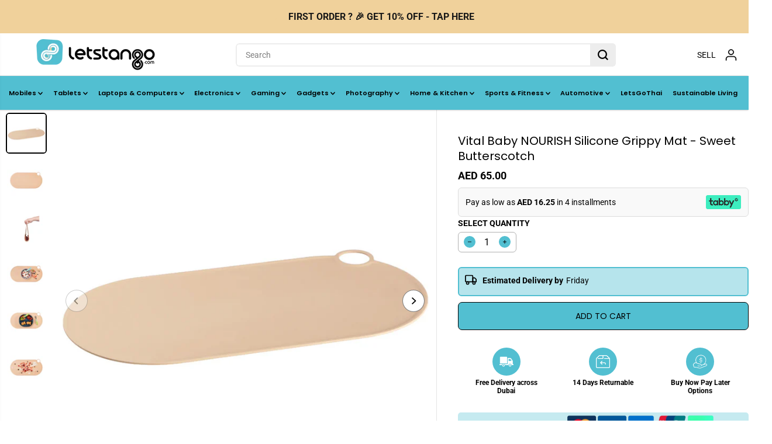

--- FILE ---
content_type: text/html; charset=utf-8
request_url: https://www.letstango.com/products/vital-baby-nourish-silicone-grippy-mat-sweet-butterscotch
body_size: 86638
content:
<!doctype html>
<html class="no-js" lang="en">
  <head><!--Content in content_for_header -->
<!--LayoutHub-Embed--><link rel="stylesheet" type="text/css" href="data:text/css;base64," media="all">
<!--LH--><!--/LayoutHub-Embed--><meta name="google-site-verification" content="lRIVst2yXeyICMH2hk0QFvCunyaoD4juZHXVXAUxT70" />
    <meta charset="utf-8">
    <meta http-equiv="X-UA-Compatible" content="IE=edge,chrome=1">
    <meta name="viewport" content="width=device-width,initial-scale=1"><meta property="og:site_name" content="LetsTango">
<meta property="og:url" content="https://www.letstango.com/products/vital-baby-nourish-silicone-grippy-mat-sweet-butterscotch">
<meta property="og:title" content="Vital Baby NOURISH Silicone Grippy Mat - Sweet Butterscotch">
<meta property="og:type" content="product">
<meta property="og:description" content="Mealtimes can be mess and stress-free with the NOURISH silicone grippy mat. Designed to be durable and protect surfaces from scuffs and scratches, our silicone grippy mat is the perfect surface for baby-led weaning. The raised edge helps to keep mess and spills contained, and when they’re finished you can simply lift t"><meta property="og:image:width" content="300"/> <meta property="og:image:height" content="300"/><meta property="og:image" content="https://www.letstango.com/cdn/shop/products/5060702877350-1.jpg?v=1699465914&width=300"><meta property="og:image" content="https://www.letstango.com/cdn/shop/products/5060702877350-2.jpg?v=1699465914&width=300"><meta property="og:image" content="https://www.letstango.com/cdn/shop/products/5060702877350-3.jpg?v=1699465914&width=300"><meta property="og:image:secure_url" content="https://www.letstango.com/cdn/shop/products/5060702877350-1.jpg?v=1699465914&width=300"><meta property="og:image:secure_url" content="https://www.letstango.com/cdn/shop/products/5060702877350-2.jpg?v=1699465914&width=300"><meta property="og:image:secure_url" content="https://www.letstango.com/cdn/shop/products/5060702877350-3.jpg?v=1699465914&width=300"><meta property="og:price:amount" content="65.00">
<meta property="og:price:currency" content="AED">
  <script type="application/ld+json">
      {
        "@context": "http://schema.org",
        "@type": "Organization",
        "name": "LetsTango","sameAs": ["","https:\/\/www.facebook.com\/LetsTangoME","","https:\/\/www.instagram.com\/letstangome\/","","","https:\/\/www.youtube.com\/c\/LetsTango\/videos",""],
        "url":"https:\/\/www.letstango.com"}
    </script>
    <script type="application/ld+json">
    {
      "@context": "http://schema.org/",
      "@type": "Product",
      "name": "Vital Baby NOURISH Silicone Grippy Mat - Sweet Butterscotch",
      "url": "https://www.letstango.com/products/vital-baby-nourish-silicone-grippy-mat-sweet-butterscotch",
      
        "image": [
          "https://www.letstango.com/cdn/shop/products/5060702877350-1.jpg?v=1699465914"
        ],
      
      "description": "Mealtimes can be mess and stress-free with the NOURISH silicone grippy mat. Designed to be durable and protect surfaces from scuffs and scratches, our silicone grippy mat is the perfect surface for baby-led weaning. The raised edge helps to keep mess and spills contained, and when they’re finished you can simply lift them from the table and rinse them off in the sink!

This grippy mat is ideal for when baby wants to start feeding themselves and for baby-led weaning to help them gain more self-feeding confidence and is available as part of a coordinated toddler feeding essentials range including plates, bowls, pots, cups and more.

FEATURES:
• Grips to the table or highchair tray to give a perfect baby-led weaning surface
• Raised edge helps to keep mess and spills contained, simply lift and rinse for super quick clean up
• Designed to be durable and protect surfaces from scuffs and scratches
• Made from 100% super-soft, durable silicone
• BPA, Latex &amp;amp; Phthalate free",
      
        "sku": "444735",
      
      "brand": {
        "@type": "Thing",
        "name": "Mumma zone"
      },
      
        "offers": [
          
            {
              "@type" : "Offer",
              "availability" : "http://schema.org/InStock",
              "price" : "65.0",
              "priceCurrency" : "AED",
              "url" : "https://www.letstango.com/products/vital-baby-nourish-silicone-grippy-mat-sweet-butterscotch?variant=42475468587188",
              "itemOffered" :
              {
                  "@type" : "Product",
                  
                  
                    "name" : "Default Title",
                  
                  
                    "sku": "444735",
                  
                  
                    "weight": {
                      "@type": "QuantitativeValue",
                      
                        "unitCode": "kg",
                      
                      "value": "0.2 kg"
                    },
                  
                  "url": "https://www.letstango.com/products/vital-baby-nourish-silicone-grippy-mat-sweet-butterscotch?variant=42475468587188"
              }
            }
          
        ]
      
    }
  </script>
      
      
    
<meta name="twitter:card" content="summary_large_image">
<meta name="twitter:title" content="Vital Baby NOURISH Silicone Grippy Mat - Sweet Butterscotch">
<meta name="twitter:description" content="Mealtimes can be mess and stress-free with the NOURISH silicone grippy mat. Designed to be durable and protect surfaces from scuffs and scratches, our silicone grippy mat is the perfect surface for baby-led weaning. The raised edge helps to keep mess and spills contained, and when they’re finished you can simply lift t"><link rel="canonical" href="https://www.letstango.com/products/vital-baby-nourish-silicone-grippy-mat-sweet-butterscotch">
    <link rel="preconnect" href="https://cdn.shopify.com" crossorigin><link rel="icon" type="image/png" href="//www.letstango.com/cdn/shop/files/favicon.png?crop=center&height=32&v=1710920371&width=32">
      <link rel="shortcut-icon" type="image/png" href="//www.letstango.com/cdn/shop/files/favicon.png?crop=center&height=32&v=1710920371&width=32"><link rel="preconnect" href="https://fonts.shopifycdn.com" crossorigin><title>Vital Baby NOURISH Silicone Grippy Mat - Sweet Butterscotch</title><meta name="description" content="Mealtimes can be mess and stress-free with the NOURISH silicone grippy mat. Designed to be durable and protect surfaces from scuffs and scratches, our silicone grippy mat is the perfect surface for baby-led weaning. The raised edge helps to keep mess and spills contained, and when they’re finished you can simply lift t"><script>window.performance && window.performance.mark && window.performance.mark('shopify.content_for_header.start');</script><meta name="google-site-verification" content="yjPy-YlubWKSbeWKlXL47X-Mgf3G2XKZkkkAX_6aYfM">
<meta name="google-site-verification" content="Byp9pvtA5lDuinBY14IZ4DbKpvok913_kicEPkU1E48">
<meta name="google-site-verification" content="oAuIl-FXyvbq8PUaLUCjIC9h2msMJ4q5JsnjmAPOFuk">
<meta id="shopify-digital-wallet" name="shopify-digital-wallet" content="/46637547672/digital_wallets/dialog">
<link rel="alternate" type="application/json+oembed" href="https://www.letstango.com/products/vital-baby-nourish-silicone-grippy-mat-sweet-butterscotch.oembed">
<script async="async" src="/checkouts/internal/preloads.js?locale=en-AE"></script>
<script id="shopify-features" type="application/json">{"accessToken":"faa564cc6a1b1eaba7ee9ea6c2232257","betas":["rich-media-storefront-analytics"],"domain":"www.letstango.com","predictiveSearch":true,"shopId":46637547672,"locale":"en"}</script>
<script>var Shopify = Shopify || {};
Shopify.shop = "testletstango.myshopify.com";
Shopify.locale = "en";
Shopify.currency = {"active":"AED","rate":"1.0"};
Shopify.country = "AE";
Shopify.theme = {"name":"LT Theme (Copy of Ali)","id":139497734324,"schema_name":"Yuva","schema_version":"12.2.1","theme_store_id":1615,"role":"main"};
Shopify.theme.handle = "null";
Shopify.theme.style = {"id":null,"handle":null};
Shopify.cdnHost = "www.letstango.com/cdn";
Shopify.routes = Shopify.routes || {};
Shopify.routes.root = "/";</script>
<script type="module">!function(o){(o.Shopify=o.Shopify||{}).modules=!0}(window);</script>
<script>!function(o){function n(){var o=[];function n(){o.push(Array.prototype.slice.apply(arguments))}return n.q=o,n}var t=o.Shopify=o.Shopify||{};t.loadFeatures=n(),t.autoloadFeatures=n()}(window);</script>
<script id="shop-js-analytics" type="application/json">{"pageType":"product"}</script>
<script defer="defer" async type="module" src="//www.letstango.com/cdn/shopifycloud/shop-js/modules/v2/client.init-shop-cart-sync_BdyHc3Nr.en.esm.js"></script>
<script defer="defer" async type="module" src="//www.letstango.com/cdn/shopifycloud/shop-js/modules/v2/chunk.common_Daul8nwZ.esm.js"></script>
<script type="module">
  await import("//www.letstango.com/cdn/shopifycloud/shop-js/modules/v2/client.init-shop-cart-sync_BdyHc3Nr.en.esm.js");
await import("//www.letstango.com/cdn/shopifycloud/shop-js/modules/v2/chunk.common_Daul8nwZ.esm.js");

  window.Shopify.SignInWithShop?.initShopCartSync?.({"fedCMEnabled":true,"windoidEnabled":true});

</script>
<script>(function() {
  var isLoaded = false;
  function asyncLoad() {
    if (isLoaded) return;
    isLoaded = true;
    var urls = ["https:\/\/loox.io\/widget\/VybXYNQjeq\/loox.1621420487640.js?shop=testletstango.myshopify.com","\/\/fw-cdn.com\/11599196\/4250095.js?shop=testletstango.myshopify.com","https:\/\/d1ggrngj0uwslm.cloudfront.net\/fm_adhoc_scripts\/added_product_cart.js?shop=testletstango.myshopify.com","https:\/\/d1ggrngj0uwslm.cloudfront.net\/fm_adhoc_scripts\/viewed_product.js?shop=testletstango.myshopify.com","\/\/cdn.shopify.com\/proxy\/97abd6a92f759afedc3a8d559b2d9abcd79d5a2a14f690db4dd5f3f0f84955bb\/d33a6lvgbd0fej.cloudfront.net\/script_tag\/secomapp.scripttag.js?shop=testletstango.myshopify.com\u0026sp-cache-control=cHVibGljLCBtYXgtYWdlPTkwMA","https:\/\/d33a6lvgbd0fej.cloudfront.net\/script_tag\/secomapp.scripttag.js?shop=testletstango.myshopify.com"];
    for (var i = 0; i < urls.length; i++) {
      var s = document.createElement('script');
      s.type = 'text/javascript';
      s.async = true;
      s.src = urls[i];
      var x = document.getElementsByTagName('script')[0];
      x.parentNode.insertBefore(s, x);
    }
  };
  if(window.attachEvent) {
    window.attachEvent('onload', asyncLoad);
  } else {
    window.addEventListener('load', asyncLoad, false);
  }
})();</script>
<script id="__st">var __st={"a":46637547672,"offset":14400,"reqid":"2c8be6a7-3167-4540-90b2-0b986531943e-1768937383","pageurl":"www.letstango.com\/products\/vital-baby-nourish-silicone-grippy-mat-sweet-butterscotch","u":"be3cc815c42f","p":"product","rtyp":"product","rid":7455765135540};</script>
<script>window.ShopifyPaypalV4VisibilityTracking = true;</script>
<script id="captcha-bootstrap">!function(){'use strict';const t='contact',e='account',n='new_comment',o=[[t,t],['blogs',n],['comments',n],[t,'customer']],c=[[e,'customer_login'],[e,'guest_login'],[e,'recover_customer_password'],[e,'create_customer']],r=t=>t.map((([t,e])=>`form[action*='/${t}']:not([data-nocaptcha='true']) input[name='form_type'][value='${e}']`)).join(','),a=t=>()=>t?[...document.querySelectorAll(t)].map((t=>t.form)):[];function s(){const t=[...o],e=r(t);return a(e)}const i='password',u='form_key',d=['recaptcha-v3-token','g-recaptcha-response','h-captcha-response',i],f=()=>{try{return window.sessionStorage}catch{return}},m='__shopify_v',_=t=>t.elements[u];function p(t,e,n=!1){try{const o=window.sessionStorage,c=JSON.parse(o.getItem(e)),{data:r}=function(t){const{data:e,action:n}=t;return t[m]||n?{data:e,action:n}:{data:t,action:n}}(c);for(const[e,n]of Object.entries(r))t.elements[e]&&(t.elements[e].value=n);n&&o.removeItem(e)}catch(o){console.error('form repopulation failed',{error:o})}}const l='form_type',E='cptcha';function T(t){t.dataset[E]=!0}const w=window,h=w.document,L='Shopify',v='ce_forms',y='captcha';let A=!1;((t,e)=>{const n=(g='f06e6c50-85a8-45c8-87d0-21a2b65856fe',I='https://cdn.shopify.com/shopifycloud/storefront-forms-hcaptcha/ce_storefront_forms_captcha_hcaptcha.v1.5.2.iife.js',D={infoText:'Protected by hCaptcha',privacyText:'Privacy',termsText:'Terms'},(t,e,n)=>{const o=w[L][v],c=o.bindForm;if(c)return c(t,g,e,D).then(n);var r;o.q.push([[t,g,e,D],n]),r=I,A||(h.body.append(Object.assign(h.createElement('script'),{id:'captcha-provider',async:!0,src:r})),A=!0)});var g,I,D;w[L]=w[L]||{},w[L][v]=w[L][v]||{},w[L][v].q=[],w[L][y]=w[L][y]||{},w[L][y].protect=function(t,e){n(t,void 0,e),T(t)},Object.freeze(w[L][y]),function(t,e,n,w,h,L){const[v,y,A,g]=function(t,e,n){const i=e?o:[],u=t?c:[],d=[...i,...u],f=r(d),m=r(i),_=r(d.filter((([t,e])=>n.includes(e))));return[a(f),a(m),a(_),s()]}(w,h,L),I=t=>{const e=t.target;return e instanceof HTMLFormElement?e:e&&e.form},D=t=>v().includes(t);t.addEventListener('submit',(t=>{const e=I(t);if(!e)return;const n=D(e)&&!e.dataset.hcaptchaBound&&!e.dataset.recaptchaBound,o=_(e),c=g().includes(e)&&(!o||!o.value);(n||c)&&t.preventDefault(),c&&!n&&(function(t){try{if(!f())return;!function(t){const e=f();if(!e)return;const n=_(t);if(!n)return;const o=n.value;o&&e.removeItem(o)}(t);const e=Array.from(Array(32),(()=>Math.random().toString(36)[2])).join('');!function(t,e){_(t)||t.append(Object.assign(document.createElement('input'),{type:'hidden',name:u})),t.elements[u].value=e}(t,e),function(t,e){const n=f();if(!n)return;const o=[...t.querySelectorAll(`input[type='${i}']`)].map((({name:t})=>t)),c=[...d,...o],r={};for(const[a,s]of new FormData(t).entries())c.includes(a)||(r[a]=s);n.setItem(e,JSON.stringify({[m]:1,action:t.action,data:r}))}(t,e)}catch(e){console.error('failed to persist form',e)}}(e),e.submit())}));const S=(t,e)=>{t&&!t.dataset[E]&&(n(t,e.some((e=>e===t))),T(t))};for(const o of['focusin','change'])t.addEventListener(o,(t=>{const e=I(t);D(e)&&S(e,y())}));const B=e.get('form_key'),M=e.get(l),P=B&&M;t.addEventListener('DOMContentLoaded',(()=>{const t=y();if(P)for(const e of t)e.elements[l].value===M&&p(e,B);[...new Set([...A(),...v().filter((t=>'true'===t.dataset.shopifyCaptcha))])].forEach((e=>S(e,t)))}))}(h,new URLSearchParams(w.location.search),n,t,e,['guest_login'])})(!0,!0)}();</script>
<script integrity="sha256-4kQ18oKyAcykRKYeNunJcIwy7WH5gtpwJnB7kiuLZ1E=" data-source-attribution="shopify.loadfeatures" defer="defer" src="//www.letstango.com/cdn/shopifycloud/storefront/assets/storefront/load_feature-a0a9edcb.js" crossorigin="anonymous"></script>
<script data-source-attribution="shopify.dynamic_checkout.dynamic.init">var Shopify=Shopify||{};Shopify.PaymentButton=Shopify.PaymentButton||{isStorefrontPortableWallets:!0,init:function(){window.Shopify.PaymentButton.init=function(){};var t=document.createElement("script");t.src="https://www.letstango.com/cdn/shopifycloud/portable-wallets/latest/portable-wallets.en.js",t.type="module",document.head.appendChild(t)}};
</script>
<script data-source-attribution="shopify.dynamic_checkout.buyer_consent">
  function portableWalletsHideBuyerConsent(e){var t=document.getElementById("shopify-buyer-consent"),n=document.getElementById("shopify-subscription-policy-button");t&&n&&(t.classList.add("hidden"),t.setAttribute("aria-hidden","true"),n.removeEventListener("click",e))}function portableWalletsShowBuyerConsent(e){var t=document.getElementById("shopify-buyer-consent"),n=document.getElementById("shopify-subscription-policy-button");t&&n&&(t.classList.remove("hidden"),t.removeAttribute("aria-hidden"),n.addEventListener("click",e))}window.Shopify?.PaymentButton&&(window.Shopify.PaymentButton.hideBuyerConsent=portableWalletsHideBuyerConsent,window.Shopify.PaymentButton.showBuyerConsent=portableWalletsShowBuyerConsent);
</script>
<script data-source-attribution="shopify.dynamic_checkout.cart.bootstrap">document.addEventListener("DOMContentLoaded",(function(){function t(){return document.querySelector("shopify-accelerated-checkout-cart, shopify-accelerated-checkout")}if(t())Shopify.PaymentButton.init();else{new MutationObserver((function(e,n){t()&&(Shopify.PaymentButton.init(),n.disconnect())})).observe(document.body,{childList:!0,subtree:!0})}}));
</script>
<script id='scb4127' type='text/javascript' async='' src='https://www.letstango.com/cdn/shopifycloud/privacy-banner/storefront-banner.js'></script>
<script>window.performance && window.performance.mark && window.performance.mark('shopify.content_for_header.end');</script>
    <script>
      document.documentElement.className = document.documentElement.className.replace('no-js', 'js');
    </script>
    <link rel="preconnect" href="https://fonts.googleapis.com">
    <link rel="preconnect" href="https://fonts.gstatic.com" crossorigin>
    <link href="https://fonts.googleapis.com/css2?family=Poppins:ital,wght@0,100;0,200;0,300;0,400;0,500;0,600;0,700;0,800;0,900;1,100;1,200;1,300;1,400;1,500;1,600;1,700;1,800;1,900&display=swap" rel="stylesheet"><style>
  /*============= page loader css start ========*/
  .yv-page-loader {
    position: fixed;
    width: 100%;
    height: 100%;
    background-color: rgba(255, 255, 255, 1);
    left: 0;
    top: 0;
    display: flex;
    align-items: center;
    justify-content: center;
    z-index: 99;
    opacity: 0;
    transform: translateY(-100%);
  }

  .page-loading .yv-page-loader {
    opacity: 1;
    transform: translateY(0);
  }

  .yv-page-loader img {
    max-width: 100px;
  }

  /*============= page loader css end ========*/
</style>
<style data-shopify>

  @font-face {
  font-family: Roboto;
  font-weight: 400;
  font-style: normal;
  font-display: swap;
  src: url("//www.letstango.com/cdn/fonts/roboto/roboto_n4.2019d890f07b1852f56ce63ba45b2db45d852cba.woff2") format("woff2"),
       url("//www.letstango.com/cdn/fonts/roboto/roboto_n4.238690e0007583582327135619c5f7971652fa9d.woff") format("woff");
}

  @font-face {
  font-family: Roboto;
  font-weight: 700;
  font-style: normal;
  font-display: swap;
  src: url("//www.letstango.com/cdn/fonts/roboto/roboto_n7.f38007a10afbbde8976c4056bfe890710d51dec2.woff2") format("woff2"),
       url("//www.letstango.com/cdn/fonts/roboto/roboto_n7.94bfdd3e80c7be00e128703d245c207769d763f9.woff") format("woff");
}

  @font-face {
  font-family: Roboto;
  font-weight: 400;
  font-style: italic;
  font-display: swap;
  src: url("//www.letstango.com/cdn/fonts/roboto/roboto_i4.57ce898ccda22ee84f49e6b57ae302250655e2d4.woff2") format("woff2"),
       url("//www.letstango.com/cdn/fonts/roboto/roboto_i4.b21f3bd061cbcb83b824ae8c7671a82587b264bf.woff") format("woff");
}

  @font-face {
  font-family: Roboto;
  font-weight: 700;
  font-style: italic;
  font-display: swap;
  src: url("//www.letstango.com/cdn/fonts/roboto/roboto_i7.7ccaf9410746f2c53340607c42c43f90a9005937.woff2") format("woff2"),
       url("//www.letstango.com/cdn/fonts/roboto/roboto_i7.49ec21cdd7148292bffea74c62c0df6e93551516.woff") format("woff");
}

  @font-face {
  font-family: Poppins;
  font-weight: 400;
  font-style: normal;
  font-display: swap;
  src: url("//www.letstango.com/cdn/fonts/poppins/poppins_n4.0ba78fa5af9b0e1a374041b3ceaadf0a43b41362.woff2") format("woff2"),
       url("//www.letstango.com/cdn/fonts/poppins/poppins_n4.214741a72ff2596839fc9760ee7a770386cf16ca.woff") format("woff");
}

  @font-face {
  font-family: Poppins;
  font-weight: 400;
  font-style: italic;
  font-display: swap;
  src: url("//www.letstango.com/cdn/fonts/poppins/poppins_i4.846ad1e22474f856bd6b81ba4585a60799a9f5d2.woff2") format("woff2"),
       url("//www.letstango.com/cdn/fonts/poppins/poppins_i4.56b43284e8b52fc64c1fd271f289a39e8477e9ec.woff") format("woff");
}


  :root {
    --gray: #ececec;
    --dark-gray: #747474;
    --green:#6cad61;
    --red:#ec7c7c;
    --heading-font-family:Poppins,sans-serif;
    --heading-font-weight:400;
    --heading-font-style:normal;
    --font-family:Roboto,sans-serif;
    --font-weight:400;
    --font-style:normal;
    --body-font-weight-bold: 300;
    --thin:100;
    --light:300;
    --normal:400;
    --medium:500;
    --semibold:600;
    --bold:700;
    --extrabold:900;
    --theme-color: #000000;
    --theme-light-color: rgba(0, 0, 0, 0.1);
    --colorTextBody: #000000;
    --colorLightTextBody: rgba(0, 0, 0, 0.5);
    --colorXlightTextBody: rgba(0, 0, 0, 0.3);
    --colorXXlightTextBody: rgba(0, 0, 0, 0.1);
    --cartDotColor: #ffe959;
    --cartDotColorLight:rgba(255, 233, 89, 0.3);
    --cartDotColorNull:rgba(255, 233, 89, 0);
    --colorBtnPrimary: #52bfd1;
    --colorBtnPrimaryText: #000000;
    --colorBtnPrimaryBorder: #000000;
    --colorBtnSecondary: #ffffff;
    --colorBtnSecondaryText:#000000;
    --colorBtnSecondaryBorder:#000000;
    --primaryColorBody: #ffffff;
    --saleBadgeBg:#fa96ff;
    --saleBadgeText:#000000;
    --soldBadgeBg:#E22120;
    --soldBadgeText:#ffffff;
    --preorderBadgeBg:#E22120;
    --preorderBadgeText:#ffffff;
    --customBadgeBg:#000000;
    --customBadgeText:#ffffff;
    --secondaryColorBody: #e1dcd8;
    --product-grid-image-size:contain;
    
--primarySocialIconBg:#e6e6e6;
      --primaryAlternateBg:#f2f2f2;--secondarySocialIconBg:#cbc2bb;--tertiarySocialIconBg:#18634d;--quaternarySocialIconBg:#dfd5cd;--secondarycolorTextBody: #000000;
    --secondaryColorLightTextBody: rgba(0, 0, 0, 0.5);
    --secondaryColorXlightTextBody: rgba(0, 0, 0, 0.3);
    --secondary_heading_color: #000000;
    --tertiaryColorBody:#0e3a2d;
    --tertiarycolorTextBody: #ffffff;
    --tertiaryColorLightTextBody: rgba(255, 255, 255, 0.5);
    --tertiaryColorXlightTextBody: rgba(255, 255, 255, 0.3);
    --tertiary_heading_color: #ffffff;
    --gradientColorBody: linear-gradient(180deg, rgba(37, 207, 214, 1), rgba(0, 182, 194, 1) 99%);
    --quaternaryColorBody: #f3efec;
    --quaternarycolorTextBody: #181818;
    --quaternaryColorLightTextBody: rgba(24, 24, 24, 0.5);
    --quaternaryColorXlightTextBody: rgba(24, 24, 24, 0.3);
    --quaternary_heading_color: #181818;
    --colorImageBg: #ffffff;
    --colorImageBorder: #dadada;
    --productImageBorder:1px solid #dadada;
    --articleImageBorder:0;
    --collectionImageBorder:0;
    --colorTextSavings: #000000;
    --colorBgSavings: #74ffb1;
    --heading_color: #000000;
    --heading_base_size: 0.9;
    --heading_spacing: 0.0em;
    --heading_line_height: 1.3;
    --base_spacing: 0.0em;
    --base_line_height: 1.6;
    --text_base_size: 1.0;
    --buttonRadius: 7px;
    --productGridRadius: 20px;
    --headingTextTransform:;
    --buttonFontFamily: var(--font-family);
    --buttonFontStyle: var(--font-style);
    --buttonFontWeight: var(--font-weight);
    --variantFontFamily: var(--font-family);
    --variantFontStyle: var(--font-style);
    --variantFontWeight: var(--font-weight);
    --filtersHeadingFontFamily: var(--font-family);
    --filtersHeadingFontStyle: var(--font-style);
    --filtersHeadingFontWeight: var(--font-weight);
    --priceFontFamily: var(--font-family);
    --priceFontStyle: var(--font-style);
    --priceFontWeight: var(--font-weight);
    --tabHeadingFontFamily: var(--font-family);
    --tabHeadingFontStyle: var(--font-style);
    --tabHeadingFontWeight: var(--font-weight);
    --tabHeadingTextTransform:;
    --navigationFontFamily: var(--font-family);
    --navigationFontStyle: var(--font-style);
    --navigationFontWeight: var(--font-weight);
    --navigationTextTransform:;
    --variantTextTransform:uppercase;
    --xsmallText:calc(var(--text_base_size) * 10px);
    --smallText: calc(var(--text_base_size) * 12px);
    --text: calc(var(--text_base_size) * 14px);
    --mediumText: calc(var(--text_base_size) * 16px);
    --largeText: calc(var(--text_base_size) * 18px);
    --xlargeText:  calc(var(--text_base_size) * 20px);
    --buttonAnimationDirection:translateX(-100%);


    
  }

  @media (min-width:1025px) {
    
    
    .button:before,
    .pdp-action-container button.shopify-payment-button__button--hidden:before,
    .pdp-action-container button.shopify-payment-button__button:before,
    .tertiary-button:before {
        content: "";
        position: absolute;top:0;
          right:0;
          width:0;
          height:100%;z-index: -1;
        transition: 0.6s ease-in-out;
    }
    .button:hover:before,
    .pdp-action-container button.shopify-payment-button__button--hidden:hover:before,
    .pdp-action-container button.shopify-payment-button__button:hover:before,
    .secondary-button:hover:before {right:auto;
        left:0;
        width:100%;}
    
  }

  .yv-product-title{
    opacity:1.0;
  }

 
  .countryflags { display:flex; background: url("//www.letstango.com/cdn/shop/t/54/assets/countryFlagsLow.png?v=31976969039850678321741211270") no-repeat top left; width: 20px; height: 20px; flex-shrink: 0; filter: drop-shadow(0px 2px 3px rgb(0 0 0 / 0.1)); }
  .countryflag__AD { background-position: 0 0; } .countryflag__AE { background-position: -21px 0; } .countryflag__AF {
  background-position: 0 -21px; } .countryflag__African_nion { background-position: -21px -21px; } .countryflag__AG {
  background-position: -42px 0; } .countryflag__AI { background-position: -42px -21px; } .countryflag__AL {
  background-position: 0 -42px; } .countryflag__AM { background-position: -21px -42px; } .countryflag__AMS {
  background-position: -42px -42px; } .countryflag__AO { background-position: -63px 0; } .countryflag__AQ {
  background-position: -63px -21px; } .countryflag__AR { background-position: -63px -42px; } .countryflag__AS {
  background-position: 0 -63px; } .countryflag__AT { background-position: -21px -63px; } .countryflag__AU {
  background-position: -42px -63px; } .countryflag__AW { background-position: -63px -63px; } .countryflag__AX {
  background-position: -84px 0; } .countryflag__AZ { background-position: -84px -21px; } .countryflag__BA {
  background-position: -84px -42px; } .countryflag__BB { background-position: -84px -63px; } .countryflag__BD {
  background-position: 0 -84px; } .countryflag__BE { background-position: -21px -84px; } .countryflag__BF {
  background-position: -42px -84px; } .countryflag__BG { background-position: -63px -84px; } .countryflag__BH {
  background-position: -84px -84px; } .countryflag__BI { background-position: -105px 0; } .countryflag__BJ {
  background-position: -105px -21px; } .countryflag__BL { background-position: -105px -42px; } .countryflag__BM {
  background-position: -105px -63px; } .countryflag__BN { background-position: -105px -84px; } .countryflag__BO {
  background-position: 0 -105px; } .countryflag__BQ-BO { background-position: -21px -105px; } .countryflag__BQ-SA {
  background-position: -42px -105px; } .countryflag__BQ-SE { background-position: -63px -105px; } .countryflag__BR {
  background-position: -84px -105px; } .countryflag__BS { background-position: -105px -105px; } .countryflag__BT {
  background-position: -126px 0; } .countryflag__BV { background-position: -126px -21px; } .countryflag__BW {
  background-position: -126px -42px; } .countryflag__BY { background-position: -126px -63px; } .countryflag__BZ {
  background-position: -126px -84px; } .countryflag__CA { background-position: -126px -105px; } .countryflag__CC {
  background-position: 0 -126px; } .countryflag__CD { background-position: -21px -126px; } .countryflag__CF {
  background-position: -42px -126px; } .countryflag__CG { background-position: -63px -126px; } .countryflag__CH {
  background-position: -84px -126px; } .countryflag__CI { background-position: -105px -126px; } .countryflag__CK {
  background-position: -126px -126px; } .countryflag__CL { background-position: -147px 0; } .countryflag__CM {
  background-position: -147px -21px; } .countryflag__CN { background-position: -147px -42px; } .countryflag__CO {
  background-position: -147px -63px; } .countryflag__CR { background-position: -147px -84px; } .countryflag__CU {
  background-position: -147px -105px; } .countryflag__CV { background-position: -147px -126px; } .countryflag__CW {
  background-position: 0 -147px; } .countryflag__CX { background-position: -21px -147px; } .countryflag__CY {
  background-position: -42px -147px; } .countryflag__CZ { background-position: -63px -147px; } .countryflag__DE {
  background-position: -84px -147px; } .countryflag__DJ { background-position: -105px -147px; } .countryflag__DK {
  background-position: -126px -147px; } .countryflag__DM { background-position: -147px -147px; } .countryflag__DO {
  background-position: -168px 0; } .countryflag__DZ { background-position: -168px -21px; } .countryflag__EC {
  background-position: -168px -42px; } .countryflag__EE { background-position: -168px -63px; } .countryflag__EG {
  background-position: -168px -84px; } .countryflag__EH { background-position: -168px -105px; } .countryflag__ER {
  background-position: -168px -126px; } .countryflag__ES { background-position: -168px -147px; } .countryflag__ET {
  background-position: 0 -168px; } .countryflag__EUROPE { background-position: -21px -168px; } .countryflag__FI {
  background-position: -42px -168px; } .countryflag__FJ { background-position: -63px -168px; } .countryflag__FK {
  background-position: -84px -168px; } .countryflag__FM { background-position: -105px -168px; } .countryflag__FO {
  background-position: -126px -168px; } .countryflag__FR { background-position: -147px -168px; } .countryflag__GA {
  background-position: -168px -168px; } .countryflag__GB { background-position: -189px -63px; } .countryflag__GB-NIR {
  background-position: -189px -21px; } .countryflag__GB-SCT { background-position: -189px -42px; } .countryflag__GB-UKM {
  background-position: -189px -63px; } .countryflag__GB-WLS { background-position: -189px -84px; } .countryflag__GD {
  background-position: -189px -105px; } .countryflag__GE { background-position: -189px -126px; } .countryflag__GF {
  background-position: -189px -147px; } .countryflag__GG { background-position: -189px -168px; } .countryflag__GH {
  background-position: 0 -189px; } .countryflag__GI { background-position: -21px -189px; } .countryflag__GL {
  background-position: -42px -189px; } .countryflag__GM { background-position: -63px -189px; } .countryflag__GN {
  background-position: -84px -189px; } .countryflag__GP { background-position: -105px -189px; } .countryflag__GP {
  background-position: -126px -189px; } .countryflag__GQ { background-position: -147px -189px; } .countryflag__GR {
  background-position: -168px -189px; } .countryflag__GS { background-position: -189px -189px; } .countryflag__GT {
  background-position: -210px 0; } .countryflag__GU { background-position: -210px -21px; } .countryflag__GW {
  background-position: -210px -42px; } .countryflag__GY { background-position: -210px -63px; } .countryflag__HK {
  background-position: -210px -84px; } .countryflag__HM { background-position: -210px -105px; } .countryflag__HN {
  background-position: -210px -126px; } .countryflag__HR { background-position: -210px -147px; } .countryflag__HT {
  background-position: -210px -168px; } .countryflag__HU { background-position: -210px -189px; } .countryflag__ID {
  background-position: 0 -210px; } .countryflag__IE { background-position: -21px -210px; } .countryflag__IL {
  background-position: -42px -210px; } .countryflag__IM { background-position: -63px -210px; } .countryflag__IN {
  background-position: -84px -210px; } .countryflag__IO { background-position: -105px -210px; } .countryflag__IQ {
  background-position: -126px -210px; } .countryflag__IR { background-position: -147px -210px; } .countryflag__IS {
  background-position: -168px -210px; } .countryflag__IT { background-position: -189px -210px; } .countryflag__JE {
  background-position: -210px -210px; } .countryflag__JM { background-position: -231px 0; } .countryflag__JO {
  background-position: -231px -21px; } .countryflag__JP { background-position: -231px -42px; } .countryflag__KG {
  background-position: -231px -63px; } .countryflag__KH { background-position: -231px -84px; } .countryflag__KI {
  background-position: -231px -105px; } .countryflag__KM { background-position: -231px -126px; } .countryflag__KN {
  background-position: -231px -147px; } .countryflag__KN-SK { background-position: -231px -168px; } .countryflag__KP {
  background-position: -231px -189px; } .countryflag__KR { background-position: -231px -210px; } .countryflag__KW {
  background-position: 0 -231px; } .countryflag__KY { background-position: -21px -231px; } .countryflag__KZ {
  background-position: -42px -231px; } .countryflag__LA { background-position: -63px -231px; } .countryflag__LB {
  background-position: -84px -231px; } .countryflag__LC { background-position: -105px -231px; } .countryflag__LI {
  background-position: -126px -231px; } .countryflag__LK { background-position: -147px -231px; } .countryflag__LR {
  background-position: -168px -231px; } .countryflag__LS { background-position: -189px -231px; } .countryflag__LT {
  background-position: -210px -231px; } .countryflag__LU { background-position: -231px -231px; } .countryflag__LV {
  background-position: -252px 0; } .countryflag__LY { background-position: -252px -21px; } .countryflag__MA {
  background-position: -252px -42px; } .countryflag__MC { background-position: -252px -63px; } .countryflag__MD {
  background-position: -252px -84px; } .countryflag__ME { background-position: -252px -105px; } .countryflag__MF {
  background-position: -252px -126px; } .countryflag__MG { background-position: -252px -147px; } .countryflag__MH {
  background-position: -252px -168px; } .countryflag__MK { background-position: -252px -189px; } .countryflag__ML {
  background-position: -252px -210px; } .countryflag__MM { background-position: -252px -231px; } .countryflag__MN {
  background-position: 0 -252px; } .countryflag__MO { background-position: -21px -252px; } .countryflag__MP {
  background-position: -42px -252px; } .countryflag__MQ { background-position: -63px -252px; } .countryflag__MQ-UNF {
  background-position: -84px -252px; } .countryflag__MR { background-position: -105px -252px; } .countryflag__MS {
  background-position: -126px -252px; } .countryflag__MT { background-position: -147px -252px; } .countryflag__MU {
  background-position: -168px -252px; } .countryflag__MV { background-position: -189px -252px; } .countryflag__MW {
  background-position: -210px -252px; } .countryflag__MX { background-position: -231px -252px; } .countryflag__MY {
  background-position: -252px -252px; } .countryflag__MZ { background-position: -273px 0; } .countryflag__NA {
  background-position: -273px -21px; } .countryflag__NC { background-position: -273px -42px; } .countryflag__NE {
  background-position: -273px -63px; } .countryflag__NF { background-position: -273px -84px; } .countryflag__NG {
  background-position: -273px -105px; } .countryflag__NI { background-position: -273px -126px; } .countryflag__NL {
  background-position: -273px -147px; } .countryflag__NO { background-position: -273px -168px; } .countryflag__NP {
  background-position: -273px -189px; } .countryflag__NR { background-position: -273px -210px; } .countryflag__NU {
  background-position: -273px -231px; } .countryflag__NZ { background-position: -273px -252px; } .countryflag__OM {
  background-position: 0 -273px; } .countryflag__PA { background-position: -21px -273px; } .countryflag__PE {
  background-position: -42px -273px; } .countryflag__PF { background-position: -63px -273px; } .countryflag__PG {
  background-position: -84px -273px; } .countryflag__PH { background-position: -105px -273px; } .countryflag__PK {
  background-position: -126px -273px; } .countryflag__PL { background-position: -147px -273px; } .countryflag__PM {
  background-position: -168px -273px; } .countryflag__PM-UNF { background-position: -189px -273px; } .countryflag__PN {
  background-position: -210px -273px; } .countryflag__PR { background-position: -231px -273px; } .countryflag__PS {
  background-position: -252px -273px; } .countryflag__PT { background-position: -273px -273px; } .countryflag__PW {
  background-position: -294px 0; } .countryflag__PY { background-position: -294px -21px; } .countryflag__QA {
  background-position: -294px -42px; } .countryflag__RAINBOW { background-position: -294px -63px; } .countryflag__RE {
  background-position: -294px -84px; } .countryflag__RO { background-position: -294px -105px; } .countryflag__RS {
  background-position: -294px -126px; } .countryflag__RU { background-position: -294px -147px; } .countryflag__RW {
  background-position: -294px -168px; } .countryflag__SA { background-position: -294px -189px; } .countryflag__SB {
  background-position: -294px -210px; } .countryflag__SC { background-position: -294px -231px; } .countryflag__SD {
  background-position: -294px -252px; } .countryflag__SE { background-position: -294px -273px; } .countryflag__SG {
  background-position: 0 -294px; } .countryflag__SH { background-position: -21px -294px; } .countryflag__SI {
  background-position: -42px -294px; } .countryflag__SJ { background-position: -63px -294px; } .countryflag__SK {
  background-position: -84px -294px; } .countryflag__SL { background-position: -105px -294px; } .countryflag__SM {
  background-position: -126px -294px; } .countryflag__SN { background-position: -147px -294px; } .countryflag__SO {
  background-position: -168px -294px; } .countryflag__SR { background-position: -189px -294px; } .countryflag__SS {
  background-position: -210px -294px; } .countryflag__ST { background-position: -231px -294px; } .countryflag__SV {
  background-position: -252px -294px; } .countryflag__SX { background-position: -273px -294px; } .countryflag__SY {
  background-position: -294px -294px; } .countryflag__SZ { background-position: -315px 0; } .countryflag__TC {
  background-position: -315px -21px; } .countryflag__TD { background-position: -315px -42px; } .countryflag__TF {
  background-position: -315px -63px; } .countryflag__TG { background-position: -315px -84px; } .countryflag__TH {
  background-position: -315px -105px; } .countryflag__TJ { background-position: -315px -126px; } .countryflag__TK {
  background-position: -315px -147px; } .countryflag__TL { background-position: -315px -168px; } .countryflag__TM {
  background-position: -315px -189px; } .countryflag__TN { background-position: -315px -210px; } .countryflag__TO {
  background-position: -315px -231px; } .countryflag__TR { background-position: -315px -252px; } .countryflag__TT {
  background-position: -315px -273px; } .countryflag__TV { background-position: -315px -294px; } .countryflag__TW {
  background-position: 0 -315px; } .countryflag__TZ { background-position: -21px -315px; } .countryflag__UA {
  background-position: -42px -315px; } .countryflag__UG { background-position: -63px -315px; } .countryflag__UM {
  background-position: -84px -315px; } .countryflag__Union_f_outh_merican_ations { background-position: -105px -315px; }
  .countryflag__US { background-position: -126px -315px; } .countryflag__UY { background-position: -147px -315px; }
  .countryflag__UZ { background-position: -168px -315px; } .countryflag__VA { background-position: -189px -315px; }
  .countryflag__VC { background-position: -210px -315px; } .countryflag__VE { background-position: -231px -315px; }
  .countryflag__VG { background-position: -252px -315px; } .countryflag__VI { background-position: -273px -315px; }
  .countryflag__VN { background-position: -294px -315px; } .countryflag__VU { background-position: -315px -315px; }
  .countryflag__WF { background-position: -336px 0; } .countryflag__WS { background-position: -336px -21px; }
  .countryflag__XK { background-position: -336px -42px; } .countryflag__YE { background-position: -336px -63px; }
  .countryflag__YT-UNF { background-position: -336px -84px; } .countryflag__ZA { background-position: -336px -105px; }
  .countryflag__ZM { background-position: -336px -126px; } .countryflag__ZW { background-position: -336px -147px; }

    .langdrop {
      display: flex;
      align-items: center;
  }

  .langdrop .select-box {
      margin: 0 5px;
  }

  .langdrop .select-box .form-control {
      padding: 4px 10px;
      min-height: 36px;
      min-width: 140px;
      max-width: 200px;
      border-radius: 5px;
      background: var(--footer-form-bg);
      color: var(--footer-form-text-color);
      border-color: var(--footer-form-border-color);
  }

  .country-dropdown,
  .lang-dropdown {
      position: relative;
  }

  .country-dropdown-item {
      position: relative;
      min-height: 40px;
      max-width: 100%;
      width: max-content;
      padding: 4px 10px 4px;
      padding-right: 30px;
      display: flex;
      align-items: center;
      border: 0;
      font-size: var(--text);
      border-radius: 5px;
      text-transform: uppercase;
  }

  .footer-dropdown .country-dropdown-item {
      min-height: 44px;
      padding: 4px 24px 4px 10px;
  }

  .countryflags {
      margin-right: 10px;
  }
  .country-dropdown-item .country-name {
    line-height: 11px;
  }

  .active .country-dropdown-expand {
      max-height: 300px;
      overflow: auto;
      transition: max-height 0.5s ease;
  }

  .country-dropdown-expand {
      display: none;
      position: absolute;
      width: max-content;
      min-width: 100px;
      max-height: 300px;
      overflow-y: auto;
      background: var(--primaryColorBody);
      left: 0;
      bottom: 120%;
      border-radius: 5px;
      z-index: 2;
      transition: all 0.5s ease;
      box-shadow: 0 1px 10px #00000026;
  }

  .announcement-bar-main-wrapper .country-dropdown-expand {
      bottom: auto;
      top: 100%;
  }

  .country-list {
      padding: 6px 4px;
  }

  .country-list-item {
      color: var(--footer-text-color);
      padding: 5px 10px;
      font-size: var(--small-text);
  }

  .country-list-item .custom-checkbox {
      display: flex;
      align-items: flex-start;
      padding-left: 0;
      background: transparent;
      color: var(--footer-form-text-color);
      font-size: var(--xsmall-text);
      text-align: left;
  }

  .country-dropdown-item:after {
      border-bottom-style: solid;
      border-bottom-width: 2px;
      border-right-style: solid;
      border-right-width: 2px;
      content: "";
      display: inline-block;
      height: 6px;
      right: 14px;
      position: absolute;
      top: calc(50% - 5px);
      width: 6px;
      border-color: var(--footer-form-text-color);
      filter: none;
      transform: rotate(45deg);
  }

  
</style>
<link rel="preload" as="style" href="//www.letstango.com/cdn/shop/t/54/assets/common.min.css?v=76778199079467001661741779813">

<link rel="preload" as="style" href="//www.letstango.com/cdn/shop/t/54/assets/customer.css?v=66319851001752627641752127783">

<link rel="preload" as="style" href="//www.letstango.com/cdn/shop/t/54/assets/header.min.css?v=104445136377490835901741785038">

<link rel="preload" as="style" href="//www.letstango.com/cdn/shop/t/54/assets/footer.min.css?v=83062355092306586461741867399">

<link rel="preload" as="style" href="//www.letstango.com/cdn/shop/t/54/assets/theme.min.css?v=168876580777251715981759413431">

<link rel="preload" as="style" href="//www.letstango.com/cdn/shop/t/54/assets/responsive.min.css?v=119537922536032353521741211270">

<link rel="preload" as="style" href="//www.letstango.com/cdn/shop/t/54/assets/fancybox.min.css?v=82321193459872401151741211270">

<link rel="preload" as="style" href="//www.letstango.com/cdn/shop/t/54/assets/flickity.min.css?v=58391348945399336901741211270">


  <link rel="preload" as="style" href="//www.letstango.com/cdn/shop/t/54/assets/aos.css?v=114628232695009691351741211270">


<link href="//www.letstango.com/cdn/shop/t/54/assets/flickity.min.css?v=58391348945399336901741211270" rel="stylesheet" type="text/css" media="all" />

<link href="//www.letstango.com/cdn/shop/t/54/assets/fancybox.min.css?v=82321193459872401151741211270" rel="stylesheet" type="text/css" media="all" />

<link href="//www.letstango.com/cdn/shop/t/54/assets/common.min.css?v=76778199079467001661741779813" rel="stylesheet" type="text/css" media="all" />

<link href="//www.letstango.com/cdn/shop/t/54/assets/customer.css?v=66319851001752627641752127783" rel="stylesheet" type="text/css" media="all" />

<link href="//www.letstango.com/cdn/shop/t/54/assets/header.min.css?v=104445136377490835901741785038" rel="stylesheet" type="text/css" media="all" />

<link href="//www.letstango.com/cdn/shop/t/54/assets/footer.min.css?v=83062355092306586461741867399" rel="stylesheet" type="text/css" media="all" />

<link href="//www.letstango.com/cdn/shop/t/54/assets/theme.min.css?v=168876580777251715981759413431" rel="stylesheet" type="text/css" media="all" />

<link href="//www.letstango.com/cdn/shop/t/54/assets/responsive.min.css?v=119537922536032353521741211270" rel="stylesheet" type="text/css" media="all" />


  <link href="//www.letstango.com/cdn/shop/t/54/assets/aos.css?v=114628232695009691351741211270" rel="stylesheet" type="text/css" media="all" />



  <link rel="stylesheet" href="https://cdn.shopify.com/shopifycloud/model-viewer-ui/assets/v1.0/model-viewer-ui.css">


<script>       
  var focusElement = '';
  var productSlider;
  var productThumbSlider; 
    const moneyFormat = '<span class=transcy-money>AED {{amount}} </span>';
    const moneyFormatWithoutCurrency = '<span class=transcy-money>AED {{amount}} </span>';
  const freeShippingBarText = ``;
  const freeShippingBarSuccessText = ``;
  const shopCurrency = `AED`;
  const freeShippingBarAmount = 0;const freeShippingBarStatus = false;const gridPickupAvailabilityStatus = false;const addToCartText = 'Add to cart';
  const preorderText = 'Pre-order';
  const preorderStatus = false;
  const soldOutText = 'Sold out';
  const saleText = 'Sale';
  const saleOffText = 'OFF';
  const regularPriceText = 'Regular price';
  const comparePriceText = 'Sale price'; 
  const savedPriceText = 'You saved';
  const unitPriceText = 'Unit price';
  const priceVariText = 'From [[price]]';
  const cartTitleLabel = 'Your cart';
  const errorLabel = 'Error';
  const notAvailableLabel = 'We do not ship to this destination.';
  const variantStyle = 'swatch';
  const pickUpAvialabiliyHeading = 'Pick up availability';
  const productGridContentAlignment = 'text-left';
  const unavailableText = 'Unavailable';
  const oneTimePurchaseText = 'One Time Purchase';
  const showSavedAmount = true;
  const savedAmountStyle = 'percentage';
  const quickViewHeading = 'Quick View';
  const searchSuggestions = true;
  const searchPageResults = false;
  const searchArticleResults = false;
  const searchDrawerSuggestionHead = 'Related queries';
  const searchDrawerProductHead = 'Products';
  const searchDrawerArticleHead = 'Articles';
  const searchDrawerPageHead = 'Pages';
  const searchAllResultText = 'See all Results';
  const searchRecentTitleText = 'Recent Search';
  const searchNoResultText = 'No Result Found.';
  const searchForText = 'Search for';
  const searchResultText = 'Results';
  const searchNoSuggestionText = 'No suggestions found.';
  const searchProductImageHeight = 'image-square';
  const searchArticleImageHeight = 'image-aspect';
  const showMoreText = 'Show More';
  const showLessText = 'Show Less';
  const readMoreText = 'Read More';
  const animationStatus = true;
  const rootUrl = '/';
  const cartUrl = '/cart.js';
  const mainCartUrl = '/cart';
  const cartStatusEmpty = `Your cart is empty.`;
  const cartStatusNotEmpty = `Your cart has already some items.`;var emptyCartStatus = true;const cartAdd = '/cart/add';
  const cartAddUrl = '/cart/add.js';
  const cartUpdateUrl = '/cart/update.js';
  const cartChangeUrl = '/cart/change.js';
  const cartClearUrl = '/cart/clear.js';
  const cartChangeError = "You can only add [qty] of this item to your cart.";
  const productRecommendationUrl = '/recommendations/products';
  const googleMapApiKey = '';
  const searchUrl = '/search';
  const preLoadLoadGif = `<div class="yv_load">
          <svg xmlns="http://www.w3.org/2000/svg" xmlns:xlink="http://www.w3.org/1999/xlink"
               style="margin: auto; display: block; shape-rendering: auto;"
               width="200px" height="200px" viewBox="0 0 100 100" preserveAspectRatio="xMidYMid" class="svg-loader" >
            <circle cx="50" cy="50" fill="none" stroke="#dddddd" stroke-width="6" r="35" stroke-dasharray="164.93361431346415 56.97787143782138">
              <animateTransform attributeName="transform" type="rotate" repeatCount="indefinite" dur="1s" values="0 50 50;360 50 50" keyTimes="0;1"/>
            </circle>
          </svg>
    </div>`;
  const noImage = `<svg class="placeholder-svg" xmlns="http://www.w3.org/2000/svg" viewBox="0 0 525.5 525.5"><path d="M324.5 212.7H203c-1.6 0-2.8 1.3-2.8 2.8V308c0 1.6 1.3 2.8 2.8 2.8h121.6c1.6 0 2.8-1.3 2.8-2.8v-92.5c0-1.6-1.3-2.8-2.9-2.8zm1.1 95.3c0 .6-.5 1.1-1.1 1.1H203c-.6 0-1.1-.5-1.1-1.1v-92.5c0-.6.5-1.1 1.1-1.1h121.6c.6 0 1.1.5 1.1 1.1V308z"/><path d="M210.4 299.5H240v.1s.1 0 .2-.1h75.2v-76.2h-105v76.2zm1.8-7.2l20-20c1.6-1.6 3.8-2.5 6.1-2.5s4.5.9 6.1 2.5l1.5 1.5 16.8 16.8c-12.9 3.3-20.7 6.3-22.8 7.2h-27.7v-5.5zm101.5-10.1c-20.1 1.7-36.7 4.8-49.1 7.9l-16.9-16.9 26.3-26.3c1.6-1.6 3.8-2.5 6.1-2.5s4.5.9 6.1 2.5l27.5 27.5v7.8zm-68.9 15.5c9.7-3.5 33.9-10.9 68.9-13.8v13.8h-68.9zm68.9-72.7v46.8l-26.2-26.2c-1.9-1.9-4.5-3-7.3-3s-5.4 1.1-7.3 3l-26.3 26.3-.9-.9c-1.9-1.9-4.5-3-7.3-3s-5.4 1.1-7.3 3l-18.8 18.8V225h101.4z"/><path d="M232.8 254c4.6 0 8.3-3.7 8.3-8.3s-3.7-8.3-8.3-8.3-8.3 3.7-8.3 8.3 3.7 8.3 8.3 8.3zm0-14.9c3.6 0 6.6 2.9 6.6 6.6s-2.9 6.6-6.6 6.6-6.6-2.9-6.6-6.6 3-6.6 6.6-6.6z"/></svg>`;
  const noProductImage = `<svg class="placeholder-svg" xmlns="http://www.w3.org/2000/svg" viewBox="0 0 525.5 525.5"><path d="M375.5 345.2c0-.1 0-.1 0 0 0-.1 0-.1 0 0-1.1-2.9-2.3-5.5-3.4-7.8-1.4-4.7-2.4-13.8-.5-19.8 3.4-10.6 3.6-40.6 1.2-54.5-2.3-14-12.3-29.8-18.5-36.9-5.3-6.2-12.8-14.9-15.4-17.9 8.6-5.6 13.3-13.3 14-23 0-.3 0-.6.1-.8.4-4.1-.6-9.9-3.9-13.5-2.1-2.3-4.8-3.5-8-3.5h-54.9c-.8-7.1-3-13-5.2-17.5-6.8-13.9-12.5-16.5-21.2-16.5h-.7c-8.7 0-14.4 2.5-21.2 16.5-2.2 4.5-4.4 10.4-5.2 17.5h-48.5c-3.2 0-5.9 1.2-8 3.5-3.2 3.6-4.3 9.3-3.9 13.5 0 .2 0 .5.1.8.7 9.8 5.4 17.4 14 23-2.6 3.1-10.1 11.7-15.4 17.9-6.1 7.2-16.1 22.9-18.5 36.9-2.2 13.3-1.2 47.4 1 54.9 1.1 3.8 1.4 14.5-.2 19.4-1.2 2.4-2.3 5-3.4 7.9-4.4 11.6-6.2 26.3-5 32.6 1.8 9.9 16.5 14.4 29.4 14.4h176.8c12.9 0 27.6-4.5 29.4-14.4 1.2-6.5-.5-21.1-5-32.7zm-97.7-178c.3-3.2.8-10.6-.2-18 2.4 4.3 5 10.5 5.9 18h-5.7zm-36.3-17.9c-1 7.4-.5 14.8-.2 18h-5.7c.9-7.5 3.5-13.7 5.9-18zm4.5-6.9c0-.1.1-.2.1-.4 4.4-5.3 8.4-5.8 13.1-5.8h.7c4.7 0 8.7.6 13.1 5.8 0 .1 0 .2.1.4 3.2 8.9 2.2 21.2 1.8 25h-30.7c-.4-3.8-1.3-16.1 1.8-25zm-70.7 42.5c0-.3 0-.6-.1-.9-.3-3.4.5-8.4 3.1-11.3 1-1.1 2.1-1.7 3.4-2.1l-.6.6c-2.8 3.1-3.7 8.1-3.3 11.6 0 .2 0 .5.1.8.3 3.5.9 11.7 10.6 18.8.3.2.8.2 1-.2.2-.3.2-.8-.2-1-9.2-6.7-9.8-14.4-10-17.7 0-.3 0-.6-.1-.8-.3-3.2.5-7.7 3-10.5.8-.8 1.7-1.5 2.6-1.9h155.7c1 .4 1.9 1.1 2.6 1.9 2.5 2.8 3.3 7.3 3 10.5 0 .2 0 .5-.1.8-.3 3.6-1 13.1-13.8 20.1-.3.2-.5.6-.3 1 .1.2.4.4.6.4.1 0 .2 0 .3-.1 13.5-7.5 14.3-17.5 14.6-21.3 0-.3 0-.5.1-.8.4-3.5-.5-8.5-3.3-11.6l-.6-.6c1.3.4 2.5 1.1 3.4 2.1 2.6 2.9 3.5 7.9 3.1 11.3 0 .3 0 .6-.1.9-1.5 20.9-23.6 31.4-65.5 31.4h-43.8c-41.8 0-63.9-10.5-65.4-31.4zm91 89.1h-7c0-1.5 0-3-.1-4.2-.2-12.5-2.2-31.1-2.7-35.1h3.6c.8 0 1.4-.6 1.4-1.4v-14.1h2.4v14.1c0 .8.6 1.4 1.4 1.4h3.7c-.4 3.9-2.4 22.6-2.7 35.1v4.2zm65.3 11.9h-16.8c-.4 0-.7.3-.7.7 0 .4.3.7.7.7h16.8v2.8h-62.2c0-.9-.1-1.9-.1-2.8h33.9c.4 0 .7-.3.7-.7 0-.4-.3-.7-.7-.7h-33.9c-.1-3.2-.1-6.3-.1-9h62.5v9zm-12.5 24.4h-6.3l.2-1.6h5.9l.2 1.6zm-5.8-4.5l1.6-12.3h2l1.6 12.3h-5.2zm-57-19.9h-62.4v-9h62.5c0 2.7 0 5.8-.1 9zm-62.4 1.4h62.4c0 .9-.1 1.8-.1 2.8H194v-2.8zm65.2 0h7.3c0 .9.1 1.8.1 2.8H259c.1-.9.1-1.8.1-2.8zm7.2-1.4h-7.2c.1-3.2.1-6.3.1-9h7c0 2.7 0 5.8.1 9zm-7.7-66.7v6.8h-9v-6.8h9zm-8.9 8.3h9v.7h-9v-.7zm0 2.1h9v2.3h-9v-2.3zm26-1.4h-9v-.7h9v.7zm-9 3.7v-2.3h9v2.3h-9zm9-5.9h-9v-6.8h9v6.8zm-119.3 91.1c-2.1-7.1-3-40.9-.9-53.6 2.2-13.5 11.9-28.6 17.8-35.6 5.6-6.5 13.5-15.7 15.7-18.3 11.4 6.4 28.7 9.6 51.8 9.6h6v14.1c0 .8.6 1.4 1.4 1.4h5.4c.3 3.1 2.4 22.4 2.7 35.1 0 1.2.1 2.6.1 4.2h-63.9c-.8 0-1.4.6-1.4 1.4v16.1c0 .8.6 1.4 1.4 1.4H256c-.8 11.8-2.8 24.7-8 33.3-2.6 4.4-4.9 8.5-6.9 12.2-.4.7-.1 1.6.6 1.9.2.1.4.2.6.2.5 0 1-.3 1.3-.8 1.9-3.7 4.2-7.7 6.8-12.1 5.4-9.1 7.6-22.5 8.4-34.7h7.8c.7 11.2 2.6 23.5 7.1 32.4.2.5.8.8 1.3.8.2 0 .4 0 .6-.2.7-.4 1-1.2.6-1.9-4.3-8.5-6.1-20.3-6.8-31.1H312l-2.4 18.6c-.1.4.1.8.3 1.1.3.3.7.5 1.1.5h9.6c.4 0 .8-.2 1.1-.5.3-.3.4-.7.3-1.1l-2.4-18.6H333c.8 0 1.4-.6 1.4-1.4v-16.1c0-.8-.6-1.4-1.4-1.4h-63.9c0-1.5 0-2.9.1-4.2.2-12.7 2.3-32 2.7-35.1h5.2c.8 0 1.4-.6 1.4-1.4v-14.1h6.2c23.1 0 40.4-3.2 51.8-9.6 2.3 2.6 10.1 11.8 15.7 18.3 5.9 6.9 15.6 22.1 17.8 35.6 2.2 13.4 2 43.2-1.1 53.1-1.2 3.9-1.4 8.7-1 13-1.7-2.8-2.9-4.4-3-4.6-.2-.3-.6-.5-.9-.6h-.5c-.2 0-.4.1-.5.2-.6.5-.8 1.4-.3 2 0 0 .2.3.5.8 1.4 2.1 5.6 8.4 8.9 16.7h-42.9v-43.8c0-.8-.6-1.4-1.4-1.4s-1.4.6-1.4 1.4v44.9c0 .1-.1.2-.1.3 0 .1 0 .2.1.3v9c-1.1 2-3.9 3.7-10.5 3.7h-7.5c-.4 0-.7.3-.7.7 0 .4.3.7.7.7h7.5c5 0 8.5-.9 10.5-2.8-.1 3.1-1.5 6.5-10.5 6.5H210.4c-9 0-10.5-3.4-10.5-6.5 2 1.9 5.5 2.8 10.5 2.8h67.4c.4 0 .7-.3.7-.7 0-.4-.3-.7-.7-.7h-67.4c-6.7 0-9.4-1.7-10.5-3.7v-54.5c0-.8-.6-1.4-1.4-1.4s-1.4.6-1.4 1.4v43.8h-43.6c4.2-10.2 9.4-17.4 9.5-17.5.5-.6.3-1.5-.3-2s-1.5-.3-2 .3c-.1.2-1.4 2-3.2 5 .1-4.9-.4-10.2-1.1-12.8zm221.4 60.2c-1.5 8.3-14.9 12-26.6 12H174.4c-11.8 0-25.1-3.8-26.6-12-1-5.7.6-19.3 4.6-30.2H197v9.8c0 6.4 4.5 9.7 13.4 9.7h105.4c8.9 0 13.4-3.3 13.4-9.7v-9.8h44c4 10.9 5.6 24.5 4.6 30.2z"/><path d="M286.1 359.3c0 .4.3.7.7.7h14.7c.4 0 .7-.3.7-.7 0-.4-.3-.7-.7-.7h-14.7c-.3 0-.7.3-.7.7zm5.3-145.6c13.5-.5 24.7-2.3 33.5-5.3.4-.1.6-.5.4-.9-.1-.4-.5-.6-.9-.4-8.6 3-19.7 4.7-33 5.2-.4 0-.7.3-.7.7 0 .4.3.7.7.7zm-11.3.1c.4 0 .7-.3.7-.7 0-.4-.3-.7-.7-.7H242c-19.9 0-35.3-2.5-45.9-7.4-.4-.2-.8 0-.9.3-.2.4 0 .8.3.9 10.8 5 26.4 7.5 46.5 7.5h38.1zm-7.2 116.9c.4.1.9.1 1.4.1 1.7 0 3.4-.7 4.7-1.9 1.4-1.4 1.9-3.2 1.5-5-.2-.8-.9-1.2-1.7-1.1-.8.2-1.2.9-1.1 1.7.3 1.2-.4 2-.7 2.4-.9.9-2.2 1.3-3.4 1-.8-.2-1.5.3-1.7 1.1s.2 1.5 1 1.7z"/><path d="M275.5 331.6c-.8 0-1.4.6-1.5 1.4 0 .8.6 1.4 1.4 1.5h.3c3.6 0 7-2.8 7.7-6.3.2-.8-.4-1.5-1.1-1.7-.8-.2-1.5.4-1.7 1.1-.4 2.3-2.8 4.2-5.1 4zm5.4 1.6c-.6.5-.6 1.4-.1 2 1.1 1.3 2.5 2.2 4.2 2.8.2.1.3.1.5.1.6 0 1.1-.3 1.3-.9.3-.7-.1-1.6-.8-1.8-1.2-.5-2.2-1.2-3-2.1-.6-.6-1.5-.6-2.1-.1zm-38.2 12.7c.5 0 .9 0 1.4-.1.8-.2 1.3-.9 1.1-1.7-.2-.8-.9-1.3-1.7-1.1-1.2.3-2.5-.1-3.4-1-.4-.4-1-1.2-.8-2.4.2-.8-.3-1.5-1.1-1.7-.8-.2-1.5.3-1.7 1.1-.4 1.8.1 3.7 1.5 5 1.2 1.2 2.9 1.9 4.7 1.9z"/><path d="M241.2 349.6h.3c.8 0 1.4-.7 1.4-1.5s-.7-1.4-1.5-1.4c-2.3.1-4.6-1.7-5.1-4-.2-.8-.9-1.3-1.7-1.1-.8.2-1.3.9-1.1 1.7.7 3.5 4.1 6.3 7.7 6.3zm-9.7 3.6c.2 0 .3 0 .5-.1 1.6-.6 3-1.6 4.2-2.8.5-.6.5-1.5-.1-2s-1.5-.5-2 .1c-.8.9-1.8 1.6-3 2.1-.7.3-1.1 1.1-.8 1.8 0 .6.6.9 1.2.9z"/></svg>`;
  const noResultFound = `<div class="nodatafound_wrapper">
  <div class="nodatafound_box">
    <svg width="113" height="112" viewBox="0 0 113 112" fill="none" xmlns="http://www.w3.org/2000/svg">
      <path opacity="0.6" d="M54.7148 112C84.5491 112 108.715 87.8144 108.715 58C108.715 28.1856 84.5292 4 54.7148 4C24.9005 4 0.714844 28.1459 0.714844 57.9602C0.714844 87.7746 24.9005 112 54.7148 112Z" fill="#DFDFDF"/>
      <path d="M83.8909 16H23.5188C19.7455 16 16.7148 19.1593 16.7148 23H90.7148C90.6948 19.118 87.6641 16 83.8909 16Z" fill="#D9D9D9"/>
      <path d="M16.755 23H90.7148V78.6662C90.7148 81.1631 89.7119 83.5213 87.9466 85.2652C86.1814 87.0091 83.7542 88 81.2668 88H26.1629C23.6354 88 21.2483 87.0091 19.4831 85.2652C17.7178 83.5213 16.7148 81.1235 16.7148 78.6662V23H16.755Z" fill="white"/>
      <path d="M29.4578 57.3904H3.75461C1.69756 57.3904 0 59.0472 0 61.1432V97.8931C0 99.9492 1.65762 101.646 3.75461 101.646H29.4578C31.5148 101.646 33.2124 99.9891 33.2124 97.8931V61.1432C33.1724 59.0672 31.5148 57.3904 29.4578 57.3904Z" fill="white"/>
      <path d="M102.632 0H74.233C72.895 0 71.8564 1.07794 71.8564 2.37546V15.71C71.8564 17.0475 72.9349 18.0855 74.233 18.0855H102.632C103.97 18.0855 105.009 17.0075 105.009 15.71V2.39543C105.049 1.07794 103.97 0 102.632 0Z" fill="white"/>
      <path d="M26.5358 76H6.89339C6.24519 76 5.71484 76.45 5.71484 77C5.71484 77.55 6.24519 78 6.89339 78H26.5358C27.184 78 27.7143 77.55 27.7143 77C27.734 76.45 27.184 76 26.5358 76Z" fill="#DFDFDF"/>
      <path d="M26.5273 93H6.90186C6.249 93 5.71484 93.4407 5.71484 94C5.71484 94.5593 6.249 95 6.90186 95H26.5273C27.1802 95 27.7143 94.5593 27.7143 94C27.7341 93.4576 27.1802 93 26.5273 93Z" fill="#D9D9D9"/>
      <path d="M26.5273 84H6.90186C6.249 84 5.71484 84.4407 5.71484 85C5.71484 85.5593 6.249 86 6.90186 86H26.5273C27.1802 86 27.7143 85.5593 27.7143 85C27.7341 84.4576 27.1802 84 26.5273 84Z" fill="#D9D9D9"/>
      <path d="M14.2565 63H8.17318C6.81901 63 5.71484 64 5.71484 65.2264V66.7736C5.71484 68 6.81901 69 8.17318 69H14.2565C15.6107 69 16.7148 68 16.7148 66.7736V65.2264C16.7148 64 15.6107 63 14.2565 63Z" fill="#DFDFDF"/>
      <path d="M78.7148 12C80.367 12 81.7148 10.6522 81.7148 9C81.7148 7.34783 80.367 6 78.7148 6C77.0627 6 75.7148 7.34783 75.7148 9C75.7148 10.6522 77.0409 12 78.7148 12Z" fill="#D9D9D9"/>
      <path d="M88.7149 12C90.367 12 91.7148 10.6522 91.7148 9C91.7148 7.34783 90.367 6 88.7149 6C87.0627 6 85.7148 7.34783 85.7148 9C85.7366 10.6522 87.0409 12 88.7149 12Z" fill="#D9D9D9"/>
      <path d="M98.7148 12C100.367 12 101.715 10.6522 101.715 9C101.715 7.34783 100.367 6 98.7148 6C97.0627 6 95.7148 7.34783 95.7148 9C95.7366 10.6522 97.0409 12 98.7148 12Z" fill="#D9D9D9"/>
      <path d="M69.2148 89C82.7334 89 93.7148 78.0186 93.7148 64.5C93.7148 50.9814 82.7334 40 69.2148 40C55.6962 40 44.7148 50.9814 44.7148 64.5C44.7347 78.0186 55.6764 89 69.2148 89Z" fill="url(#paint0_linear_13_189)" fill-opacity="0.2"/>
      <path d="M72.4826 64.9903L76.1675 61.3204C76.5184 60.9515 76.6939 60.466 76.6939 59.9806C76.6939 59.4757 76.4989 59.0097 76.1285 58.6408C75.758 58.2718 75.2901 58.0971 74.7832 58.0777C74.2763 58.0777 73.7889 58.2718 73.438 58.6019L69.7531 62.2719L66.0682 58.6019C65.8928 58.4078 65.6783 58.2718 65.4444 58.1553C65.2104 58.0388 64.9569 58 64.684 58C64.4305 58 64.1576 58.0388 63.9236 58.1359C63.6897 58.233 63.4752 58.3689 63.2802 58.5631C63.0853 58.7573 62.9488 58.9515 62.8513 59.2039C62.7538 59.4369 62.7148 59.6893 62.7148 59.9612C62.7148 60.2136 62.7733 60.4854 62.8708 60.7185C62.9878 60.9515 63.1243 61.165 63.3192 61.3398L67.0041 65.0097L63.3777 68.6602C63.1828 68.8349 63.0463 69.0485 62.9293 69.2816C62.8123 69.5146 62.7733 69.767 62.7733 70.0388C62.7733 70.2913 62.8123 70.5631 62.9098 70.7961C63.0073 71.0291 63.1438 71.2427 63.3387 71.4369C63.5337 71.6311 63.7287 71.767 63.9821 71.8641C64.2161 71.9612 64.4695 72 64.7425 72C64.9959 72 65.2689 71.9417 65.5029 71.8447C65.7368 71.7282 65.9513 71.5922 66.1267 71.3981L69.8116 67.7282L73.4964 71.3981C73.8669 71.7282 74.3543 71.9029 74.8417 71.8641C75.3291 71.8447 75.797 71.6505 76.148 71.301C76.4989 70.9515 76.6939 70.4854 76.7134 70C76.7329 69.5146 76.5574 69.0485 76.226 68.6602L72.4826 64.9903Z" fill="#CCCCCC"/>
      <path d="M10.7007 4.74272C10.9516 3.75243 12.4781 3.75243 12.729 4.74272L13.5864 8.0631C13.6909 8.41262 13.9628 8.68447 14.3392 8.76213L17.915 9.55825C18.9815 9.79126 18.9815 11.2087 17.915 11.4417L14.3392 12.2379C13.9628 12.3349 13.67 12.5874 13.5864 12.9369L12.729 16.2573C12.4781 17.2476 10.9516 17.2476 10.7007 16.2573L9.8433 12.9369C9.73875 12.5874 9.46689 12.3155 9.09049 12.2379L5.51469 11.4417C4.44823 11.2087 4.44823 9.79126 5.51469 9.55825L9.09049 8.76213C9.46689 8.66505 9.75966 8.41262 9.8433 8.0631L10.7007 4.74272Z" fill="#D9D9D9"/>
      <path fill-rule="evenodd" clip-rule="evenodd" d="M52.7148 4.93104C53.6459 4.93104 54.4321 4.27586 54.4321 3.5C54.4321 2.72414 53.6459 2.06897 52.7148 2.06897C51.7838 2.06897 50.9976 2.72414 50.9976 3.5C50.9976 4.27586 51.7424 4.93104 52.7148 4.93104ZM52.7148 6C54.37 6 55.7148 4.87931 55.7148 3.5C55.7148 2.12069 54.37 1 52.7148 1C51.0597 1 49.7148 2.12069 49.7148 3.5C49.7148 4.87931 51.0597 6 52.7148 6Z" fill="#D9D9D9"/>
      <path fill-rule="evenodd" clip-rule="evenodd" d="M107.715 29.7172C108.646 29.7172 109.432 28.931 109.432 28C109.432 27.069 108.646 26.2828 107.715 26.2828C106.784 26.2828 105.998 27.069 105.998 28C105.998 28.931 106.784 29.7172 107.715 29.7172ZM107.715 31C109.37 31 110.715 29.6552 110.715 28C110.715 26.3448 109.37 25 107.715 25C106.06 25 104.715 26.3448 104.715 28C104.715 29.6552 106.06 31 107.715 31Z" fill="#D9D9D9"/>
      <path d="M90.7786 78L83.7148 85.5391L103.651 103L110.715 95.4609L90.7786 78Z" fill="#D9D9D9"/>
      <path fill-rule="evenodd" clip-rule="evenodd" d="M98.7148 65C98.7148 81.0206 85.5116 94 69.2148 94C52.9181 94 39.7148 81.0206 39.7148 65C39.7148 48.9794 52.9181 36 69.2148 36C85.5116 36 98.7148 48.9794 98.7148 65ZM94.1857 65C94.1857 78.5559 82.9842 89.5675 69.1946 89.5675C55.405 89.5675 44.2035 78.5559 44.2035 65C44.2035 51.4441 55.405 40.4325 69.1946 40.4325C83.0246 40.4524 94.1857 51.4441 94.1857 65Z" fill="#D9D9D9"/>
      <path d="M103 102.701L110.163 95L111.25 95.9576C112.297 96.8953 112.933 98.1521 112.995 99.5486C113.056 100.945 112.564 102.262 111.62 103.299C110.655 104.317 109.362 104.935 107.926 104.995C106.489 105.055 105.134 104.576 104.067 103.658L103 102.701Z" fill="#D9D9D9"/>
      <defs>
        <linearGradient id="paint0_linear_13_189" x1="60.9937" y1="43.1766" x2="85.6663" y2="107.203" gradientUnits="userSpaceOnUse">
          <stop stop-color="white"/>
          <stop offset="1" stop-color="white"/>
        </linearGradient>
      </defs>
    </svg><h5>No  Found</h5></div>
</div>`;
  const cartDrawerEnable = false;
  var cartItemsCount = 0;
  const browserNotificationStatus = true;
  const browserNotificationBg = '#ffffff';
  const browserNotificationText = '#000000';
  const hapticFeedbackStatus = true;
  
  const browserNotificationShape = 'circle';
  
  const stickers = [
    `<svg width="228" height="199" viewBox="0 0 228 199" fill="none">
      <path d="M209.472 18.6241C184.75 -6.20803 144.639 -6.20803 119.889 18.6241L114 24.5324L108.111 18.6241C83.3891 -6.20803 43.278 -6.20803 18.5554 18.6241C6.16682 31.0262 0 47.3022 0 63.5506C0 79.7985 6.16682 96.0746 18.5554 108.477L24.4445 114.385L105.043 195.276C109.99 200.241 118.011 200.241 122.958 195.278L209.472 108.477C221.833 96.0746 228 79.7985 228 63.5506C228 47.3022 221.833 31.0262 209.472 18.6241Z" fill="currentColor"/>
      </svg>`,
    `<svg width="208" height="199" viewBox="0 0 208 199" fill="none">
      <path d="M104 34.1122L136.138 0L142.206 46.6002L188.138 38.0056L165.819 79.2941L208 99.5L165.819 119.706L188.138 160.994L142.206 152.4L136.138 199L104 164.888L71.8622 199L65.794 152.4L19.8622 160.994L42.1813 119.706L0 99.5L42.1813 79.2941L19.8622 38.0056L65.794 46.6002L71.8622 0L104 34.1122Z" fill="currentColor"/>
      </svg>
      `,
    `<svg width="183" height="199" viewBox="0 0 183 199" fill="none">
      <path d="M165.444 100.61C182.387 89.8993 188.079 67.7029 178.035 50.1437C168.174 32.9109 146.751 26.4398 129.09 34.8358C127.631 15.3618 111.379 0 91.5 0C72.2886 0 56.4679 14.3422 54.1053 32.884C37.0341 25.2149 16.515 31.2082 6.48806 47.566C-4.07819 64.8123 0.940359 87.1769 17.5565 98.3895C0.613428 109.101 -5.0792 131.297 4.96463 148.856C14.8265 166.089 36.2488 172.56 53.9098 164.164C55.3692 183.638 71.6213 199 91.5 199C110.711 199 126.532 184.658 128.895 166.116C145.966 173.778 166.482 167.788 176.509 151.431C187.075 134.181 182.056 111.823 165.444 100.61ZM91.5 131.832C73.6166 131.832 59.1171 117.355 59.1171 99.5C59.1171 81.6446 73.6166 67.1679 91.5 67.1679C109.383 67.1679 123.883 81.6446 123.883 99.5C123.883 117.355 109.383 131.832 91.5 131.832Z" fill="currentColor"/>
      </svg>
      `,
    `<svg width="199" height="199" viewBox="0 0 199 199" fill="none">
      <path d="M99.3936 199C154.305 199 199 154.353 199 99.5C199 44.6474 154.305 0 99.3936 0C44.4824 0 0 44.6474 0 99.5C0 154.353 44.4824 199 99.3936 199ZM112.589 58.0417C114.93 55.0652 118.123 53.3643 121.741 52.9391C125.359 52.5139 128.978 53.5769 131.957 55.9156L132.809 56.5534L133.66 55.703C136.214 53.1517 139.619 51.8761 143.237 51.8761C147.068 51.8761 150.687 53.3643 153.241 56.1282C157.923 61.0182 158.349 68.8846 154.092 74.1998C153.666 74.625 153.241 75.2628 152.815 75.688L137.278 90.5705C136.427 91.4209 135.363 91.8462 134.298 91.8462C133.447 91.8462 132.383 91.6335 131.744 90.9957L114.93 77.6015C111.951 75.2628 110.248 72.0737 109.822 68.4594C109.397 64.4199 110.461 60.8056 112.589 58.0417ZM141.109 108.642C142.173 108.642 143.45 109.067 144.089 109.918C144.727 110.768 145.366 111.831 145.366 113.107C144.727 137.982 124.508 157.542 99.3936 157.542C74.2791 157.542 54.0599 137.982 53.2086 113.107C53.2086 112.044 53.6342 110.768 54.4856 109.918C55.3369 109.067 56.4011 108.642 57.4652 108.642H141.109ZM44.4824 58.0417C46.8235 55.0652 50.016 53.3643 53.6342 52.9391C57.2524 52.5139 60.8706 53.5769 63.8503 55.9156L64.7016 56.5534L65.5529 55.703C68.1069 53.1517 71.5123 51.8761 75.1305 51.8761C78.9615 51.8761 82.5797 53.3643 85.1337 56.1282C89.816 61.0182 90.2417 68.8846 85.985 74.1998C85.5594 74.625 85.1337 75.2628 84.708 75.688L69.1711 90.5705C68.3198 91.4209 67.2556 91.8462 66.1914 91.8462C65.3401 91.8462 64.2759 91.6335 63.6374 90.9957L46.8235 77.6015C43.8438 75.2628 42.1412 72.0737 41.7155 68.4594C41.2898 64.4199 42.354 60.8056 44.4824 58.0417Z" fill="currentColor"/>
      </svg>`,
    `<svg width="166" height="199" viewBox="0 0 166 199" fill="none">
      <path d="M165.011 168.266L152.574 57.4336C152.242 54.6144 149.92 52.5139 147.101 52.5139H115.814V33.0561C115.814 14.8144 100.889 0 82.6473 0C64.4057 0 49.4807 14.8144 49.4807 33.0561V52.5139H18.2487C15.4296 52.5139 13.0526 54.6697 12.7762 57.4336C12.7209 58.1522 4.48455 129.682 0.172883 168.266C-0.711562 176.06 1.83122 183.909 7.02733 189.769C12.2787 195.628 19.7412 199 27.6459 199H137.538C145.388 199 152.905 195.628 158.157 189.769C163.408 183.909 165.896 176.06 165.011 168.266ZM104.758 52.5139H60.5362V33.0561C60.5362 20.895 70.4862 11.0556 82.6473 11.0556C94.8084 11.0556 104.758 20.9503 104.758 33.0561V52.5139Z" fill="currentColor"/>
      </svg>`,
    `<svg width="199" height="199" viewBox="0 0 199 199" fill="none">
      <path d="M187.681 72.1325C183.501 67.9609 181.204 62.4044 181.204 56.4953C181.204 35.1566 163.841 17.7944 142.503 17.7944C136.594 17.7944 131.037 15.493 126.865 11.3173C111.784 -3.76829 87.2315 -3.77658 72.1293 11.3173C67.9578 15.4972 62.4012 17.7944 56.4922 17.7944C35.1534 17.7944 17.7913 35.1566 17.7913 56.4953C17.7913 62.4044 15.4899 67.9609 11.3142 72.1325C-3.7714 87.2222 -3.7714 111.779 11.3142 126.869C15.4941 131.04 17.7913 136.597 17.7913 142.506C17.7913 163.844 35.1534 181.207 56.4922 181.207C62.4012 181.207 67.9578 183.508 72.1293 187.684C79.6721 195.227 89.5827 199 99.4974 199C109.412 199 119.319 195.231 126.87 187.684C131.041 183.504 136.598 181.207 142.507 181.207C163.846 181.207 181.208 163.844 181.208 142.506C181.208 136.597 183.509 131.04 187.685 126.869C202.77 111.779 202.77 87.2222 187.685 72.1325H187.681ZM59.0632 71.5146C59.0632 64.6436 64.6322 59.0746 71.5032 59.0746C78.3742 59.0746 83.9432 64.6436 83.9432 71.5146C83.9432 78.3856 78.3742 83.9546 71.5032 83.9546C64.6322 83.9546 59.0632 78.3856 59.0632 71.5146ZM77.462 133.267C75.8406 134.888 73.7217 135.697 71.5986 135.697C69.4755 135.697 67.3565 134.888 65.7352 133.267C62.4966 130.028 62.4966 124.779 65.7352 121.54L121.529 65.7466C124.767 62.508 130.017 62.508 133.255 65.7466C136.494 68.9851 136.494 74.2348 133.255 77.4734L77.462 133.267ZM127.483 139.935C120.612 139.935 115.043 134.366 115.043 127.495C115.043 120.624 120.612 115.055 127.483 115.055C134.354 115.055 139.923 120.624 139.923 127.495C139.923 134.366 134.354 139.935 127.483 139.935Z" fill="currentColor"/>
      </svg>`
  ]
  
  
    const stickersTimer = Number(120000);
  

  
  
  const randomBgColors = ['one', 'two', 'three', 'four', 'five']
  const randomTextColors = ['one', 'two', 'three', 'four', 'five']



</script>
<style>   
</style>
<script src="//www.letstango.com/cdn/shop/t/54/assets/jquery.min.js?v=139795564768526529091741211270" defer></script>
<script src="//www.letstango.com/cdn/shop/t/54/assets/cookies.min.js?v=122995936109649284831741211270" defer></script>
<script src="//www.letstango.com/cdn/shop/t/54/assets/flickity.min.js?v=174334796353110676611741211270" defer></script>
<script src="//www.letstango.com/cdn/shop/t/54/assets/fancybox.min.js?v=30264878135814575241741211270" defer></script>
<script src="//www.letstango.com/cdn/shop/t/54/assets/parallax.js?v=176613159166806793511741211270" defer></script>
 
  <script src="//www.letstango.com/cdn/shop/t/54/assets/aos.js?v=146123878477799097641741211270" defer></script>

<script src="//www.letstango.com/cdn/shop/t/54/assets/common.js?v=96078946750377696301756962995" defer></script>
<script src="//www.letstango.com/cdn/shop/t/54/assets/modernizr.min.js?v=108850953235252822071741211270" defer></script>
<script src="//www.letstango.com/cdn/shop/t/54/assets/lazysizes.min.js?v=166473712726788881691741211270" defer></script>

<script src="//www.letstango.com/cdn/shop/t/54/assets/cart-ajax.js?v=65496749754344938131741211270" defer></script><style data-shopify>
      
       .button-floating{
        top: 50%;
         transform: translateY(-50%);
         right: 0px;
         width: fit-content;
         border-radius: 6px 0 0 6px;
        z-index: 11;
       }
      
</style><script id='fm-source-script'>let FreshMarketerSourceMap={}; // This wil be single source of truth for all the operations from MAS TO SHOPIFY 
      
// For Loading the customer information     


// For Loading the Current Product  information          

let FMproduct = {"id":7455765135540,"title":"Vital Baby NOURISH Silicone Grippy Mat - Sweet Butterscotch","handle":"vital-baby-nourish-silicone-grippy-mat-sweet-butterscotch","description":"\u003cp\u003eMealtimes can be mess and stress-free with the NOURISH silicone grippy mat. Designed to be durable and protect surfaces from scuffs and scratches, our silicone grippy mat is the perfect surface for baby-led weaning. The raised edge helps to keep mess and spills contained, and when they’re finished you can simply lift them from the table and rinse them off in the sink!\u003c\/p\u003e\n\n\u003cp\u003eThis grippy mat is ideal for when baby wants to start feeding themselves and for baby-led weaning to help them gain more self-feeding confidence and is available as part of a coordinated toddler feeding essentials range including plates, bowls, pots, cups and more.\u003c\/p\u003e\n\n\u003cp\u003eFEATURES:\u003cbr\u003e\n• Grips to the table or highchair tray to give a perfect baby-led weaning surface\u003cbr\u003e\n• Raised edge helps to keep mess and spills contained, simply lift and rinse for super quick clean up\u003cbr\u003e\n• Designed to be durable and protect surfaces from scuffs and scratches\u003cbr\u003e\n• Made from 100% super-soft, durable silicone\u003cbr\u003e\n• BPA, Latex \u0026amp; Phthalate free\u003c\/p\u003e","published_at":"2023-11-08T21:51:54+04:00","created_at":"2023-11-08T21:51:54+04:00","vendor":"Mumma zone","type":"Nursing \u0026 Feeding","tags":["all"],"price":6500,"price_min":6500,"price_max":6500,"available":true,"price_varies":false,"compare_at_price":null,"compare_at_price_min":0,"compare_at_price_max":0,"compare_at_price_varies":false,"variants":[{"id":42475468587188,"title":"Default Title","option1":"Default Title","option2":null,"option3":null,"sku":"444735","requires_shipping":true,"taxable":false,"featured_image":null,"available":true,"name":"Vital Baby NOURISH Silicone Grippy Mat - Sweet Butterscotch","public_title":null,"options":["Default Title"],"price":6500,"weight":200,"compare_at_price":null,"inventory_management":"shopify","barcode":"5060702877350","requires_selling_plan":false,"selling_plan_allocations":[],"quantity_rule":{"min":1,"max":null,"increment":1}}],"images":["\/\/www.letstango.com\/cdn\/shop\/products\/5060702877350-1.jpg?v=1699465914","\/\/www.letstango.com\/cdn\/shop\/products\/5060702877350-2.jpg?v=1699465914","\/\/www.letstango.com\/cdn\/shop\/products\/5060702877350-3.jpg?v=1699465914","\/\/www.letstango.com\/cdn\/shop\/products\/5060702877350-4.jpg?v=1699465914","\/\/www.letstango.com\/cdn\/shop\/products\/5060702877350-5.jpg?v=1699465914","\/\/www.letstango.com\/cdn\/shop\/products\/5060702877350-6.jpg?v=1699465914"],"featured_image":"\/\/www.letstango.com\/cdn\/shop\/products\/5060702877350-1.jpg?v=1699465914","options":["Title"],"media":[{"alt":"Vital Baby NOURISH Silicone Grippy Mat - Sweet ButterscotchNursing \u0026 FeedingMealtimes can be mess and stress-free with the NOURISH silicone grippy mat. Designed to be durable and protect surfaces from scuffs and scratches, our silicone grippy mat is the p","id":29104297771188,"position":1,"preview_image":{"aspect_ratio":1.0,"height":800,"width":800,"src":"\/\/www.letstango.com\/cdn\/shop\/products\/5060702877350-1.jpg?v=1699465914"},"aspect_ratio":1.0,"height":800,"media_type":"image","src":"\/\/www.letstango.com\/cdn\/shop\/products\/5060702877350-1.jpg?v=1699465914","width":800},{"alt":"Vital Baby NOURISH Silicone Grippy Mat - Sweet ButterscotchNursing \u0026 FeedingMealtimes can be mess and stress-free with the NOURISH silicone grippy mat. Designed to be durable and protect surfaces from scuffs and scratches, our silicone grippy mat is the p","id":29104297803956,"position":2,"preview_image":{"aspect_ratio":1.0,"height":800,"width":800,"src":"\/\/www.letstango.com\/cdn\/shop\/products\/5060702877350-2.jpg?v=1699465914"},"aspect_ratio":1.0,"height":800,"media_type":"image","src":"\/\/www.letstango.com\/cdn\/shop\/products\/5060702877350-2.jpg?v=1699465914","width":800},{"alt":"Vital Baby NOURISH Silicone Grippy Mat - Sweet ButterscotchNursing \u0026 FeedingMealtimes can be mess and stress-free with the NOURISH silicone grippy mat. Designed to be durable and protect surfaces from scuffs and scratches, our silicone grippy mat is the p","id":29104297836724,"position":3,"preview_image":{"aspect_ratio":1.0,"height":800,"width":800,"src":"\/\/www.letstango.com\/cdn\/shop\/products\/5060702877350-3.jpg?v=1699465914"},"aspect_ratio":1.0,"height":800,"media_type":"image","src":"\/\/www.letstango.com\/cdn\/shop\/products\/5060702877350-3.jpg?v=1699465914","width":800},{"alt":"Vital Baby NOURISH Silicone Grippy Mat - Sweet ButterscotchNursing \u0026 FeedingMealtimes can be mess and stress-free with the NOURISH silicone grippy mat. Designed to be durable and protect surfaces from scuffs and scratches, our silicone grippy mat is the p","id":29104297869492,"position":4,"preview_image":{"aspect_ratio":1.0,"height":800,"width":800,"src":"\/\/www.letstango.com\/cdn\/shop\/products\/5060702877350-4.jpg?v=1699465914"},"aspect_ratio":1.0,"height":800,"media_type":"image","src":"\/\/www.letstango.com\/cdn\/shop\/products\/5060702877350-4.jpg?v=1699465914","width":800},{"alt":"Vital Baby NOURISH Silicone Grippy Mat - Sweet ButterscotchNursing \u0026 FeedingMealtimes can be mess and stress-free with the NOURISH silicone grippy mat. Designed to be durable and protect surfaces from scuffs and scratches, our silicone grippy mat is the p","id":29104297902260,"position":5,"preview_image":{"aspect_ratio":1.0,"height":800,"width":800,"src":"\/\/www.letstango.com\/cdn\/shop\/products\/5060702877350-5.jpg?v=1699465914"},"aspect_ratio":1.0,"height":800,"media_type":"image","src":"\/\/www.letstango.com\/cdn\/shop\/products\/5060702877350-5.jpg?v=1699465914","width":800},{"alt":"Vital Baby NOURISH Silicone Grippy Mat - Sweet ButterscotchNursing \u0026 FeedingMealtimes can be mess and stress-free with the NOURISH silicone grippy mat. Designed to be durable and protect surfaces from scuffs and scratches, our silicone grippy mat is the p","id":29104297935028,"position":6,"preview_image":{"aspect_ratio":1.0,"height":800,"width":800,"src":"\/\/www.letstango.com\/cdn\/shop\/products\/5060702877350-6.jpg?v=1699465914"},"aspect_ratio":1.0,"height":800,"media_type":"image","src":"\/\/www.letstango.com\/cdn\/shop\/products\/5060702877350-6.jpg?v=1699465914","width":800}],"requires_selling_plan":false,"selling_plan_groups":[],"content":"\u003cp\u003eMealtimes can be mess and stress-free with the NOURISH silicone grippy mat. Designed to be durable and protect surfaces from scuffs and scratches, our silicone grippy mat is the perfect surface for baby-led weaning. The raised edge helps to keep mess and spills contained, and when they’re finished you can simply lift them from the table and rinse them off in the sink!\u003c\/p\u003e\n\n\u003cp\u003eThis grippy mat is ideal for when baby wants to start feeding themselves and for baby-led weaning to help them gain more self-feeding confidence and is available as part of a coordinated toddler feeding essentials range including plates, bowls, pots, cups and more.\u003c\/p\u003e\n\n\u003cp\u003eFEATURES:\u003cbr\u003e\n• Grips to the table or highchair tray to give a perfect baby-led weaning surface\u003cbr\u003e\n• Raised edge helps to keep mess and spills contained, simply lift and rinse for super quick clean up\u003cbr\u003e\n• Designed to be durable and protect surfaces from scuffs and scratches\u003cbr\u003e\n• Made from 100% super-soft, durable silicone\u003cbr\u003e\n• BPA, Latex \u0026amp; Phthalate free\u003c\/p\u003e"};
FMproduct.url = "https://www.letstango.com/products/vital-baby-nourish-silicone-grippy-mat-sweet-butterscotch";
FMproduct.price = 6500/100;
FreshMarketerSourceMap.currentProduct=FMproduct
    

// For Loading the Shopify CART Product  information          
let shopifyCartEventData = {"note":null,"attributes":{},"original_total_price":0,"total_price":0,"total_discount":0,"total_weight":0.0,"item_count":0,"items":[],"requires_shipping":false,"currency":"AED","items_subtotal_price":0,"cart_level_discount_applications":[],"checkout_charge_amount":0};

//For Getting Collection associated with Product


FreshMarketerSourceMap.shopifyCartEventData=shopifyCartEventData; 
FreshMarketerSourceMap.shopName = "LetsTango"</script>
    <!-- Snap Pixel Code -->
<script type='text/javascript'>
(function(e,t,n){if(e.snaptr)return;var a=e.snaptr=function()
{a.handleRequest?a.handleRequest.apply(a,arguments):a.queue.push(arguments)};
a.queue=[];var s='script';r=t.createElement(s);r.async=!0;
r.src=n;var u=t.getElementsByTagName(s)[0];
u.parentNode.insertBefore(r,u);})(window,document,
'https://sc-static.net/scevent.min.js');

snaptr('init', '7bb87a19-431b-4db8-a6c4-d32a5f1e3ec2', {});

snaptr('track', 'PAGE_VIEW');

</script>
<!-- End Snap Pixel Code -->
<!-- Meta Pixel Code -->
<script>
!function(f,b,e,v,n,t,s)
{if(f.fbq)return;n=f.fbq=function(){n.callMethod?
n.callMethod.apply(n,arguments):n.queue.push(arguments)};
if(!f._fbq)f._fbq=n;n.push=n;n.loaded=!0;n.version='2.0';
n.queue=[];t=b.createElement(e);t.async=!0;
t.src=v;s=b.getElementsByTagName(e)[0];
s.parentNode.insertBefore(t,s)}(window, document,'script',
'https://connect.facebook.net/en_US/fbevents.js');
fbq('init', '199338838059854');
fbq('track', 'PageView');
</script>
<noscript><img height="1" width="1" style="display:none"
src="https://www.facebook.com/tr?id=199338838059854&ev=PageView&noscript=1"
/></noscript>
<!-- End Meta Pixel Code -->

<!-- BEGIN app block: shopify://apps/variant-title-king/blocks/starapps-vtk-embed/b9b7a642-58c3-4fe1-8f1b-ed3e502da04b -->
<script >
    window.vtkData = function() {return {"shop":{"shopify_domain":"testletstango.myshopify.com","enable":true,"default_language":"en"},"app_setting":{"template":"{product_title} {variant_name}{product_type}","title_selector":null,"template_compiled":["{product_title}","{variant_name}","{product_type}"],"value_seperator":"{space}-{space}","products_updated":true,"collection_title_selector":"","products_deleted_at":null,"product_data_source":"storefront"},"product_options":[{"id":286421,"name":"Case Size","status":false},{"id":286416,"name":"Case Size \n (cm or mm)","status":false},{"id":286414,"name":"Model Series","status":false},{"id":286413,"name":"Category","status":false},{"id":286394,"name":"Box Size","status":false},{"id":286391,"name":"Pendant Color","status":false},{"id":286373,"name":"Platform","status":false},{"id":286359,"name":"Colour","status":false},{"id":286343,"name":"Region","status":false},{"id":286351,"name":"Title","status":false},{"id":286387,"name":"size","status":false},{"id":286354,"name":"Line Color","status":false},{"id":286418,"name":"Case Color","status":false},{"id":286412,"name":"Brand","status":false},{"id":286340,"name":"Connectivity","status":false},{"id":286448,"name":"Cup Size","status":false},{"id":286447,"name":"Plate Size","status":false},{"id":286446,"name":"Color ","status":false},{"id":286445,"name":"Seed Option","status":false},{"id":286444,"name":"Seed Option ","status":false},{"id":286443,"name":"Ring size","status":false},{"id":286442,"name":"Supplement","status":false},{"id":286441,"name":"Gel","status":false},{"id":286440,"name":"Serum","status":false},{"id":286439,"name":"Mask","status":false},{"id":286438,"name":"MagSafe Compatible","status":false},{"id":286437,"name":"Length","status":false},{"id":286436,"name":"Paper Thickness","status":false},{"id":286435,"name":"Travel Pouch","status":false},{"id":286434,"name":"Case Type","status":false},{"id":286433,"name":"colour","status":false},{"id":286432,"name":"brand","status":false},{"id":286431,"name":"Storage ","status":false},{"id":286430,"name":"Fresh Lemon Tea","status":false},{"id":286429,"name":"Band","status":false},{"id":286428,"name":"Connectivity ","status":false},{"id":286427,"name":"Variant","status":false},{"id":286426,"name":"Configuration","status":false},{"id":286425,"name":"Compatibility ","status":false},{"id":286424,"name":"Kit","status":false},{"id":286423,"name":"SSD","status":false},{"id":286422,"name":"Band Size","status":false},{"id":286420,"name":"Guage","status":false},{"id":286419,"name":"Grip Size","status":false},{"id":286417,"name":"Dial Type","status":false},{"id":286415,"name":"Short Description","status":false},{"id":286411,"name":"RAM - Memory","status":false},{"id":286410,"name":"Fabric Material","status":false},{"id":286409,"name":"Flavor","status":false},{"id":286408,"name":"Compatibility","status":false},{"id":286406,"name":"Age Group","status":false},{"id":286405,"name":"Denominations","status":false},{"id":286404,"name":"OUD EXTRAIT DE PARFUM - OUD \u0026 PATCHOULI","status":false},{"id":286403,"name":"OUD EXTRAIT DE PARFUM - OUD \u0026 MUSK","status":false},{"id":286402,"name":"OUD EXTRAIT DE PARFUM - OUD \u0026 ORCHID","status":false},{"id":286401,"name":"OUD EXTRAIT DE PARFUM - OUD \u0026 YASS","status":false},{"id":286400,"name":"OUD EXTRAIT DE PARFUM - OUD \u0026 AMBER","status":false},{"id":286399,"name":"OUD EXTRAIT DE PARFUM - OUD \u0026 FLOWERS","status":false},{"id":286398,"name":"OUD EXTRAIT DE PARFUM - OUD \u0026 VANILLA","status":false},{"id":286397,"name":"Video Game","status":false},{"id":286396,"name":"Game","status":false},{"id":286395,"name":"Accessory","status":false},{"id":286393,"name":"Stone Color","status":false},{"id":286392,"name":"Chain Color","status":false},{"id":286390,"name":"Ring Size","status":false},{"id":286389,"name":"Designs","status":false},{"id":286388,"name":"Design","status":false},{"id":286386,"name":"Colors","status":false},{"id":286385,"name":"Names","status":false},{"id":286384,"name":"Flow Type","status":false},{"id":286383,"name":"Scent","status":false},{"id":286382,"name":"Nib","status":false},{"id":286381,"name":"Trim","status":false},{"id":286380,"name":"Console Type","status":false},{"id":286378,"name":"Jars","status":false},{"id":286377,"name":"Lens Type","status":false},{"id":286376,"name":"Grip Variant","status":false},{"id":286375,"name":"Style","status":false},{"id":286374,"name":"Option","status":false},{"id":286372,"name":"Keyboard","status":false},{"id":286371,"name":"Dial Colour","status":false},{"id":286370,"name":"Band Colour","status":false},{"id":286369,"name":"Model","status":false},{"id":286368,"name":"storage","status":false},{"id":286367,"name":"Language","status":false},{"id":286366,"name":"Months","status":false},{"id":286365,"name":"Amount","status":false},{"id":286364,"name":"Water Resistant","status":false},{"id":286363,"name":"Axis Body","status":false},{"id":286362,"name":"Function","status":false},{"id":286360,"name":"Material","status":false},{"id":286358,"name":"Color Number","status":false},{"id":286357,"name":"Variety","status":false},{"id":286355,"name":"Patch color","status":false},{"id":286353,"name":"Dimension","status":false},{"id":286352,"name":"Flavour","status":false},{"id":286350,"name":"color","status":false},{"id":286349,"name":"Screen Size","status":false},{"id":286348,"name":"FaceTime","status":false},{"id":286347,"name":"ROM","status":false},{"id":286345,"name":"LANGUAGE","status":false},{"id":286342,"name":"QUANTUM","status":false},{"id":286341,"name":"Edition","status":false},{"id":286339,"name":"Ram","status":false}],"storefront_access_token":"15bc31b91484d4d7f3a8282ca0c75988"};}
</script>
<script src=https://cdn.shopify.com/extensions/019a53d4-c1ea-7fb2-998c-0a892b8b43c3/variant_title_king-14/assets/variant-title-king.min.js async></script>

<!-- END app block --><!-- BEGIN app block: shopify://apps/klaviyo-email-marketing-sms/blocks/klaviyo-onsite-embed/2632fe16-c075-4321-a88b-50b567f42507 -->












  <script async src="https://static.klaviyo.com/onsite/js/VajtKu/klaviyo.js?company_id=VajtKu"></script>
  <script>!function(){if(!window.klaviyo){window._klOnsite=window._klOnsite||[];try{window.klaviyo=new Proxy({},{get:function(n,i){return"push"===i?function(){var n;(n=window._klOnsite).push.apply(n,arguments)}:function(){for(var n=arguments.length,o=new Array(n),w=0;w<n;w++)o[w]=arguments[w];var t="function"==typeof o[o.length-1]?o.pop():void 0,e=new Promise((function(n){window._klOnsite.push([i].concat(o,[function(i){t&&t(i),n(i)}]))}));return e}}})}catch(n){window.klaviyo=window.klaviyo||[],window.klaviyo.push=function(){var n;(n=window._klOnsite).push.apply(n,arguments)}}}}();</script>

  
    <script id="viewed_product">
      if (item == null) {
        var _learnq = _learnq || [];

        var MetafieldReviews = null
        var MetafieldYotpoRating = null
        var MetafieldYotpoCount = null
        var MetafieldLooxRating = null
        var MetafieldLooxCount = null
        var okendoProduct = null
        var okendoProductReviewCount = null
        var okendoProductReviewAverageValue = null
        try {
          // The following fields are used for Customer Hub recently viewed in order to add reviews.
          // This information is not part of __kla_viewed. Instead, it is part of __kla_viewed_reviewed_items
          MetafieldReviews = {};
          MetafieldYotpoRating = null
          MetafieldYotpoCount = null
          MetafieldLooxRating = null
          MetafieldLooxCount = null

          okendoProduct = null
          // If the okendo metafield is not legacy, it will error, which then requires the new json formatted data
          if (okendoProduct && 'error' in okendoProduct) {
            okendoProduct = null
          }
          okendoProductReviewCount = okendoProduct ? okendoProduct.reviewCount : null
          okendoProductReviewAverageValue = okendoProduct ? okendoProduct.reviewAverageValue : null
        } catch (error) {
          console.error('Error in Klaviyo onsite reviews tracking:', error);
        }

        var item = {
          Name: "Vital Baby NOURISH Silicone Grippy Mat - Sweet Butterscotch",
          ProductID: 7455765135540,
          Categories: ["Baby \u0026 Kids","Home \u0026 Outdoor","Mumma zone","Nursing \u0026 Feeding","Over 10 د.إ","Under 1000 Store","Under 399 Store","Under 499 Store"],
          ImageURL: "https://www.letstango.com/cdn/shop/products/5060702877350-1_grande.jpg?v=1699465914",
          URL: "https://www.letstango.com/products/vital-baby-nourish-silicone-grippy-mat-sweet-butterscotch",
          Brand: "Mumma zone",
          Price: "AED 65.00 ",
          Value: "65.00",
          CompareAtPrice: "AED 0.00 "
        };
        _learnq.push(['track', 'Viewed Product', item]);
        _learnq.push(['trackViewedItem', {
          Title: item.Name,
          ItemId: item.ProductID,
          Categories: item.Categories,
          ImageUrl: item.ImageURL,
          Url: item.URL,
          Metadata: {
            Brand: item.Brand,
            Price: item.Price,
            Value: item.Value,
            CompareAtPrice: item.CompareAtPrice
          },
          metafields:{
            reviews: MetafieldReviews,
            yotpo:{
              rating: MetafieldYotpoRating,
              count: MetafieldYotpoCount,
            },
            loox:{
              rating: MetafieldLooxRating,
              count: MetafieldLooxCount,
            },
            okendo: {
              rating: okendoProductReviewAverageValue,
              count: okendoProductReviewCount,
            }
          }
        }]);
      }
    </script>
  




  <script>
    window.klaviyoReviewsProductDesignMode = false
  </script>



  <!-- BEGIN app snippet: customer-hub-data --><script>
  if (!window.customerHub) {
    window.customerHub = {};
  }
  window.customerHub.storefrontRoutes = {
    login: "/account/login?return_url=%2F%23k-hub",
    register: "/account/register?return_url=%2F%23k-hub",
    logout: "/account/logout",
    profile: "/account",
    addresses: "/account/addresses",
  };
  
  window.customerHub.userId = null;
  
  window.customerHub.storeDomain = "testletstango.myshopify.com";

  
    window.customerHub.activeProduct = {
      name: "Vital Baby NOURISH Silicone Grippy Mat - Sweet Butterscotch",
      category: null,
      imageUrl: "https://www.letstango.com/cdn/shop/products/5060702877350-1_grande.jpg?v=1699465914",
      id: "7455765135540",
      link: "https://www.letstango.com/products/vital-baby-nourish-silicone-grippy-mat-sweet-butterscotch",
      variants: [
        
          {
            id: "42475468587188",
            
            imageUrl: null,
            
            price: "6500",
            currency: "AED",
            availableForSale: true,
            title: "Default Title",
          },
        
      ],
    };
    window.customerHub.activeProduct.variants.forEach((variant) => {
        
        variant.price = `${variant.price.slice(0, -2)}.${variant.price.slice(-2)}`;
    });
  

  
    window.customerHub.storeLocale = {
        currentLanguage: 'en',
        currentCountry: 'AE',
        availableLanguages: [
          
            {
              iso_code: 'en',
              endonym_name: 'English'
            }
          
        ],
        availableCountries: [
          
            {
              iso_code: 'AF',
              name: 'Afghanistan',
              currency_code: 'AED'
            },
          
            {
              iso_code: 'AX',
              name: 'Åland Islands',
              currency_code: 'AED'
            },
          
            {
              iso_code: 'AL',
              name: 'Albania',
              currency_code: 'AED'
            },
          
            {
              iso_code: 'DZ',
              name: 'Algeria',
              currency_code: 'AED'
            },
          
            {
              iso_code: 'AD',
              name: 'Andorra',
              currency_code: 'AED'
            },
          
            {
              iso_code: 'AO',
              name: 'Angola',
              currency_code: 'AED'
            },
          
            {
              iso_code: 'AI',
              name: 'Anguilla',
              currency_code: 'AED'
            },
          
            {
              iso_code: 'AG',
              name: 'Antigua &amp; Barbuda',
              currency_code: 'AED'
            },
          
            {
              iso_code: 'AR',
              name: 'Argentina',
              currency_code: 'AED'
            },
          
            {
              iso_code: 'AM',
              name: 'Armenia',
              currency_code: 'AED'
            },
          
            {
              iso_code: 'AW',
              name: 'Aruba',
              currency_code: 'AED'
            },
          
            {
              iso_code: 'AC',
              name: 'Ascension Island',
              currency_code: 'AED'
            },
          
            {
              iso_code: 'AU',
              name: 'Australia',
              currency_code: 'AED'
            },
          
            {
              iso_code: 'AT',
              name: 'Austria',
              currency_code: 'AED'
            },
          
            {
              iso_code: 'AZ',
              name: 'Azerbaijan',
              currency_code: 'AED'
            },
          
            {
              iso_code: 'BS',
              name: 'Bahamas',
              currency_code: 'AED'
            },
          
            {
              iso_code: 'BH',
              name: 'Bahrain',
              currency_code: 'AED'
            },
          
            {
              iso_code: 'BD',
              name: 'Bangladesh',
              currency_code: 'AED'
            },
          
            {
              iso_code: 'BB',
              name: 'Barbados',
              currency_code: 'AED'
            },
          
            {
              iso_code: 'BY',
              name: 'Belarus',
              currency_code: 'AED'
            },
          
            {
              iso_code: 'BE',
              name: 'Belgium',
              currency_code: 'AED'
            },
          
            {
              iso_code: 'BZ',
              name: 'Belize',
              currency_code: 'AED'
            },
          
            {
              iso_code: 'BJ',
              name: 'Benin',
              currency_code: 'AED'
            },
          
            {
              iso_code: 'BM',
              name: 'Bermuda',
              currency_code: 'AED'
            },
          
            {
              iso_code: 'BT',
              name: 'Bhutan',
              currency_code: 'AED'
            },
          
            {
              iso_code: 'BO',
              name: 'Bolivia',
              currency_code: 'AED'
            },
          
            {
              iso_code: 'BA',
              name: 'Bosnia &amp; Herzegovina',
              currency_code: 'AED'
            },
          
            {
              iso_code: 'BW',
              name: 'Botswana',
              currency_code: 'AED'
            },
          
            {
              iso_code: 'BR',
              name: 'Brazil',
              currency_code: 'AED'
            },
          
            {
              iso_code: 'IO',
              name: 'British Indian Ocean Territory',
              currency_code: 'AED'
            },
          
            {
              iso_code: 'VG',
              name: 'British Virgin Islands',
              currency_code: 'AED'
            },
          
            {
              iso_code: 'BN',
              name: 'Brunei',
              currency_code: 'AED'
            },
          
            {
              iso_code: 'BG',
              name: 'Bulgaria',
              currency_code: 'AED'
            },
          
            {
              iso_code: 'BF',
              name: 'Burkina Faso',
              currency_code: 'AED'
            },
          
            {
              iso_code: 'BI',
              name: 'Burundi',
              currency_code: 'AED'
            },
          
            {
              iso_code: 'KH',
              name: 'Cambodia',
              currency_code: 'AED'
            },
          
            {
              iso_code: 'CM',
              name: 'Cameroon',
              currency_code: 'AED'
            },
          
            {
              iso_code: 'CA',
              name: 'Canada',
              currency_code: 'AED'
            },
          
            {
              iso_code: 'CV',
              name: 'Cape Verde',
              currency_code: 'AED'
            },
          
            {
              iso_code: 'BQ',
              name: 'Caribbean Netherlands',
              currency_code: 'AED'
            },
          
            {
              iso_code: 'KY',
              name: 'Cayman Islands',
              currency_code: 'AED'
            },
          
            {
              iso_code: 'CF',
              name: 'Central African Republic',
              currency_code: 'AED'
            },
          
            {
              iso_code: 'TD',
              name: 'Chad',
              currency_code: 'AED'
            },
          
            {
              iso_code: 'CL',
              name: 'Chile',
              currency_code: 'AED'
            },
          
            {
              iso_code: 'CN',
              name: 'China',
              currency_code: 'AED'
            },
          
            {
              iso_code: 'CX',
              name: 'Christmas Island',
              currency_code: 'AED'
            },
          
            {
              iso_code: 'CC',
              name: 'Cocos (Keeling) Islands',
              currency_code: 'AED'
            },
          
            {
              iso_code: 'CO',
              name: 'Colombia',
              currency_code: 'AED'
            },
          
            {
              iso_code: 'KM',
              name: 'Comoros',
              currency_code: 'AED'
            },
          
            {
              iso_code: 'CG',
              name: 'Congo - Brazzaville',
              currency_code: 'AED'
            },
          
            {
              iso_code: 'CD',
              name: 'Congo - Kinshasa',
              currency_code: 'AED'
            },
          
            {
              iso_code: 'CK',
              name: 'Cook Islands',
              currency_code: 'AED'
            },
          
            {
              iso_code: 'CR',
              name: 'Costa Rica',
              currency_code: 'AED'
            },
          
            {
              iso_code: 'CI',
              name: 'Côte d’Ivoire',
              currency_code: 'AED'
            },
          
            {
              iso_code: 'HR',
              name: 'Croatia',
              currency_code: 'AED'
            },
          
            {
              iso_code: 'CW',
              name: 'Curaçao',
              currency_code: 'AED'
            },
          
            {
              iso_code: 'CY',
              name: 'Cyprus',
              currency_code: 'AED'
            },
          
            {
              iso_code: 'CZ',
              name: 'Czechia',
              currency_code: 'AED'
            },
          
            {
              iso_code: 'DK',
              name: 'Denmark',
              currency_code: 'AED'
            },
          
            {
              iso_code: 'DJ',
              name: 'Djibouti',
              currency_code: 'AED'
            },
          
            {
              iso_code: 'DM',
              name: 'Dominica',
              currency_code: 'AED'
            },
          
            {
              iso_code: 'DO',
              name: 'Dominican Republic',
              currency_code: 'AED'
            },
          
            {
              iso_code: 'EC',
              name: 'Ecuador',
              currency_code: 'AED'
            },
          
            {
              iso_code: 'EG',
              name: 'Egypt',
              currency_code: 'AED'
            },
          
            {
              iso_code: 'SV',
              name: 'El Salvador',
              currency_code: 'AED'
            },
          
            {
              iso_code: 'GQ',
              name: 'Equatorial Guinea',
              currency_code: 'AED'
            },
          
            {
              iso_code: 'ER',
              name: 'Eritrea',
              currency_code: 'AED'
            },
          
            {
              iso_code: 'EE',
              name: 'Estonia',
              currency_code: 'AED'
            },
          
            {
              iso_code: 'SZ',
              name: 'Eswatini',
              currency_code: 'AED'
            },
          
            {
              iso_code: 'ET',
              name: 'Ethiopia',
              currency_code: 'AED'
            },
          
            {
              iso_code: 'FK',
              name: 'Falkland Islands',
              currency_code: 'AED'
            },
          
            {
              iso_code: 'FO',
              name: 'Faroe Islands',
              currency_code: 'AED'
            },
          
            {
              iso_code: 'FJ',
              name: 'Fiji',
              currency_code: 'AED'
            },
          
            {
              iso_code: 'FI',
              name: 'Finland',
              currency_code: 'AED'
            },
          
            {
              iso_code: 'FR',
              name: 'France',
              currency_code: 'AED'
            },
          
            {
              iso_code: 'GF',
              name: 'French Guiana',
              currency_code: 'AED'
            },
          
            {
              iso_code: 'PF',
              name: 'French Polynesia',
              currency_code: 'AED'
            },
          
            {
              iso_code: 'TF',
              name: 'French Southern Territories',
              currency_code: 'AED'
            },
          
            {
              iso_code: 'GA',
              name: 'Gabon',
              currency_code: 'AED'
            },
          
            {
              iso_code: 'GM',
              name: 'Gambia',
              currency_code: 'AED'
            },
          
            {
              iso_code: 'GE',
              name: 'Georgia',
              currency_code: 'AED'
            },
          
            {
              iso_code: 'DE',
              name: 'Germany',
              currency_code: 'AED'
            },
          
            {
              iso_code: 'GH',
              name: 'Ghana',
              currency_code: 'AED'
            },
          
            {
              iso_code: 'GI',
              name: 'Gibraltar',
              currency_code: 'AED'
            },
          
            {
              iso_code: 'GR',
              name: 'Greece',
              currency_code: 'AED'
            },
          
            {
              iso_code: 'GL',
              name: 'Greenland',
              currency_code: 'AED'
            },
          
            {
              iso_code: 'GD',
              name: 'Grenada',
              currency_code: 'AED'
            },
          
            {
              iso_code: 'GP',
              name: 'Guadeloupe',
              currency_code: 'AED'
            },
          
            {
              iso_code: 'GT',
              name: 'Guatemala',
              currency_code: 'AED'
            },
          
            {
              iso_code: 'GG',
              name: 'Guernsey',
              currency_code: 'AED'
            },
          
            {
              iso_code: 'GN',
              name: 'Guinea',
              currency_code: 'AED'
            },
          
            {
              iso_code: 'GW',
              name: 'Guinea-Bissau',
              currency_code: 'AED'
            },
          
            {
              iso_code: 'GY',
              name: 'Guyana',
              currency_code: 'AED'
            },
          
            {
              iso_code: 'HT',
              name: 'Haiti',
              currency_code: 'AED'
            },
          
            {
              iso_code: 'HN',
              name: 'Honduras',
              currency_code: 'AED'
            },
          
            {
              iso_code: 'HK',
              name: 'Hong Kong SAR',
              currency_code: 'AED'
            },
          
            {
              iso_code: 'HU',
              name: 'Hungary',
              currency_code: 'AED'
            },
          
            {
              iso_code: 'IS',
              name: 'Iceland',
              currency_code: 'AED'
            },
          
            {
              iso_code: 'IN',
              name: 'India',
              currency_code: 'AED'
            },
          
            {
              iso_code: 'ID',
              name: 'Indonesia',
              currency_code: 'AED'
            },
          
            {
              iso_code: 'IQ',
              name: 'Iraq',
              currency_code: 'AED'
            },
          
            {
              iso_code: 'IE',
              name: 'Ireland',
              currency_code: 'AED'
            },
          
            {
              iso_code: 'IM',
              name: 'Isle of Man',
              currency_code: 'AED'
            },
          
            {
              iso_code: 'IL',
              name: 'Israel',
              currency_code: 'AED'
            },
          
            {
              iso_code: 'IT',
              name: 'Italy',
              currency_code: 'AED'
            },
          
            {
              iso_code: 'JM',
              name: 'Jamaica',
              currency_code: 'AED'
            },
          
            {
              iso_code: 'JP',
              name: 'Japan',
              currency_code: 'AED'
            },
          
            {
              iso_code: 'JE',
              name: 'Jersey',
              currency_code: 'AED'
            },
          
            {
              iso_code: 'JO',
              name: 'Jordan',
              currency_code: 'AED'
            },
          
            {
              iso_code: 'KZ',
              name: 'Kazakhstan',
              currency_code: 'AED'
            },
          
            {
              iso_code: 'KE',
              name: 'Kenya',
              currency_code: 'AED'
            },
          
            {
              iso_code: 'KI',
              name: 'Kiribati',
              currency_code: 'AED'
            },
          
            {
              iso_code: 'XK',
              name: 'Kosovo',
              currency_code: 'AED'
            },
          
            {
              iso_code: 'KW',
              name: 'Kuwait',
              currency_code: 'AED'
            },
          
            {
              iso_code: 'KG',
              name: 'Kyrgyzstan',
              currency_code: 'AED'
            },
          
            {
              iso_code: 'LA',
              name: 'Laos',
              currency_code: 'AED'
            },
          
            {
              iso_code: 'LV',
              name: 'Latvia',
              currency_code: 'AED'
            },
          
            {
              iso_code: 'LB',
              name: 'Lebanon',
              currency_code: 'AED'
            },
          
            {
              iso_code: 'LS',
              name: 'Lesotho',
              currency_code: 'AED'
            },
          
            {
              iso_code: 'LR',
              name: 'Liberia',
              currency_code: 'AED'
            },
          
            {
              iso_code: 'LY',
              name: 'Libya',
              currency_code: 'AED'
            },
          
            {
              iso_code: 'LI',
              name: 'Liechtenstein',
              currency_code: 'AED'
            },
          
            {
              iso_code: 'LT',
              name: 'Lithuania',
              currency_code: 'AED'
            },
          
            {
              iso_code: 'LU',
              name: 'Luxembourg',
              currency_code: 'AED'
            },
          
            {
              iso_code: 'MO',
              name: 'Macao SAR',
              currency_code: 'AED'
            },
          
            {
              iso_code: 'MG',
              name: 'Madagascar',
              currency_code: 'AED'
            },
          
            {
              iso_code: 'MW',
              name: 'Malawi',
              currency_code: 'AED'
            },
          
            {
              iso_code: 'MY',
              name: 'Malaysia',
              currency_code: 'AED'
            },
          
            {
              iso_code: 'MV',
              name: 'Maldives',
              currency_code: 'AED'
            },
          
            {
              iso_code: 'ML',
              name: 'Mali',
              currency_code: 'AED'
            },
          
            {
              iso_code: 'MT',
              name: 'Malta',
              currency_code: 'AED'
            },
          
            {
              iso_code: 'MQ',
              name: 'Martinique',
              currency_code: 'AED'
            },
          
            {
              iso_code: 'MR',
              name: 'Mauritania',
              currency_code: 'AED'
            },
          
            {
              iso_code: 'MU',
              name: 'Mauritius',
              currency_code: 'AED'
            },
          
            {
              iso_code: 'YT',
              name: 'Mayotte',
              currency_code: 'AED'
            },
          
            {
              iso_code: 'MX',
              name: 'Mexico',
              currency_code: 'AED'
            },
          
            {
              iso_code: 'MD',
              name: 'Moldova',
              currency_code: 'AED'
            },
          
            {
              iso_code: 'MC',
              name: 'Monaco',
              currency_code: 'AED'
            },
          
            {
              iso_code: 'MN',
              name: 'Mongolia',
              currency_code: 'AED'
            },
          
            {
              iso_code: 'ME',
              name: 'Montenegro',
              currency_code: 'AED'
            },
          
            {
              iso_code: 'MS',
              name: 'Montserrat',
              currency_code: 'AED'
            },
          
            {
              iso_code: 'MA',
              name: 'Morocco',
              currency_code: 'AED'
            },
          
            {
              iso_code: 'MZ',
              name: 'Mozambique',
              currency_code: 'AED'
            },
          
            {
              iso_code: 'MM',
              name: 'Myanmar (Burma)',
              currency_code: 'AED'
            },
          
            {
              iso_code: 'NA',
              name: 'Namibia',
              currency_code: 'AED'
            },
          
            {
              iso_code: 'NR',
              name: 'Nauru',
              currency_code: 'AED'
            },
          
            {
              iso_code: 'NP',
              name: 'Nepal',
              currency_code: 'AED'
            },
          
            {
              iso_code: 'NL',
              name: 'Netherlands',
              currency_code: 'AED'
            },
          
            {
              iso_code: 'NC',
              name: 'New Caledonia',
              currency_code: 'AED'
            },
          
            {
              iso_code: 'NZ',
              name: 'New Zealand',
              currency_code: 'AED'
            },
          
            {
              iso_code: 'NI',
              name: 'Nicaragua',
              currency_code: 'AED'
            },
          
            {
              iso_code: 'NE',
              name: 'Niger',
              currency_code: 'AED'
            },
          
            {
              iso_code: 'NG',
              name: 'Nigeria',
              currency_code: 'AED'
            },
          
            {
              iso_code: 'NU',
              name: 'Niue',
              currency_code: 'AED'
            },
          
            {
              iso_code: 'NF',
              name: 'Norfolk Island',
              currency_code: 'AED'
            },
          
            {
              iso_code: 'MK',
              name: 'North Macedonia',
              currency_code: 'AED'
            },
          
            {
              iso_code: 'NO',
              name: 'Norway',
              currency_code: 'AED'
            },
          
            {
              iso_code: 'OM',
              name: 'Oman',
              currency_code: 'AED'
            },
          
            {
              iso_code: 'PK',
              name: 'Pakistan',
              currency_code: 'AED'
            },
          
            {
              iso_code: 'PS',
              name: 'Palestinian Territories',
              currency_code: 'AED'
            },
          
            {
              iso_code: 'PA',
              name: 'Panama',
              currency_code: 'AED'
            },
          
            {
              iso_code: 'PG',
              name: 'Papua New Guinea',
              currency_code: 'AED'
            },
          
            {
              iso_code: 'PY',
              name: 'Paraguay',
              currency_code: 'AED'
            },
          
            {
              iso_code: 'PE',
              name: 'Peru',
              currency_code: 'AED'
            },
          
            {
              iso_code: 'PH',
              name: 'Philippines',
              currency_code: 'AED'
            },
          
            {
              iso_code: 'PN',
              name: 'Pitcairn Islands',
              currency_code: 'AED'
            },
          
            {
              iso_code: 'PL',
              name: 'Poland',
              currency_code: 'AED'
            },
          
            {
              iso_code: 'PT',
              name: 'Portugal',
              currency_code: 'AED'
            },
          
            {
              iso_code: 'QA',
              name: 'Qatar',
              currency_code: 'AED'
            },
          
            {
              iso_code: 'RE',
              name: 'Réunion',
              currency_code: 'AED'
            },
          
            {
              iso_code: 'RO',
              name: 'Romania',
              currency_code: 'AED'
            },
          
            {
              iso_code: 'RU',
              name: 'Russia',
              currency_code: 'AED'
            },
          
            {
              iso_code: 'RW',
              name: 'Rwanda',
              currency_code: 'AED'
            },
          
            {
              iso_code: 'WS',
              name: 'Samoa',
              currency_code: 'AED'
            },
          
            {
              iso_code: 'SM',
              name: 'San Marino',
              currency_code: 'AED'
            },
          
            {
              iso_code: 'ST',
              name: 'São Tomé &amp; Príncipe',
              currency_code: 'AED'
            },
          
            {
              iso_code: 'SA',
              name: 'Saudi Arabia',
              currency_code: 'AED'
            },
          
            {
              iso_code: 'SN',
              name: 'Senegal',
              currency_code: 'AED'
            },
          
            {
              iso_code: 'RS',
              name: 'Serbia',
              currency_code: 'AED'
            },
          
            {
              iso_code: 'SC',
              name: 'Seychelles',
              currency_code: 'AED'
            },
          
            {
              iso_code: 'SL',
              name: 'Sierra Leone',
              currency_code: 'AED'
            },
          
            {
              iso_code: 'SG',
              name: 'Singapore',
              currency_code: 'AED'
            },
          
            {
              iso_code: 'SX',
              name: 'Sint Maarten',
              currency_code: 'AED'
            },
          
            {
              iso_code: 'SK',
              name: 'Slovakia',
              currency_code: 'AED'
            },
          
            {
              iso_code: 'SI',
              name: 'Slovenia',
              currency_code: 'AED'
            },
          
            {
              iso_code: 'SB',
              name: 'Solomon Islands',
              currency_code: 'AED'
            },
          
            {
              iso_code: 'SO',
              name: 'Somalia',
              currency_code: 'AED'
            },
          
            {
              iso_code: 'ZA',
              name: 'South Africa',
              currency_code: 'AED'
            },
          
            {
              iso_code: 'GS',
              name: 'South Georgia &amp; South Sandwich Islands',
              currency_code: 'AED'
            },
          
            {
              iso_code: 'KR',
              name: 'South Korea',
              currency_code: 'AED'
            },
          
            {
              iso_code: 'SS',
              name: 'South Sudan',
              currency_code: 'AED'
            },
          
            {
              iso_code: 'ES',
              name: 'Spain',
              currency_code: 'AED'
            },
          
            {
              iso_code: 'LK',
              name: 'Sri Lanka',
              currency_code: 'AED'
            },
          
            {
              iso_code: 'BL',
              name: 'St. Barthélemy',
              currency_code: 'AED'
            },
          
            {
              iso_code: 'SH',
              name: 'St. Helena',
              currency_code: 'AED'
            },
          
            {
              iso_code: 'KN',
              name: 'St. Kitts &amp; Nevis',
              currency_code: 'AED'
            },
          
            {
              iso_code: 'LC',
              name: 'St. Lucia',
              currency_code: 'AED'
            },
          
            {
              iso_code: 'MF',
              name: 'St. Martin',
              currency_code: 'AED'
            },
          
            {
              iso_code: 'PM',
              name: 'St. Pierre &amp; Miquelon',
              currency_code: 'AED'
            },
          
            {
              iso_code: 'VC',
              name: 'St. Vincent &amp; Grenadines',
              currency_code: 'AED'
            },
          
            {
              iso_code: 'SD',
              name: 'Sudan',
              currency_code: 'AED'
            },
          
            {
              iso_code: 'SR',
              name: 'Suriname',
              currency_code: 'AED'
            },
          
            {
              iso_code: 'SJ',
              name: 'Svalbard &amp; Jan Mayen',
              currency_code: 'AED'
            },
          
            {
              iso_code: 'SE',
              name: 'Sweden',
              currency_code: 'AED'
            },
          
            {
              iso_code: 'CH',
              name: 'Switzerland',
              currency_code: 'AED'
            },
          
            {
              iso_code: 'TW',
              name: 'Taiwan',
              currency_code: 'AED'
            },
          
            {
              iso_code: 'TJ',
              name: 'Tajikistan',
              currency_code: 'AED'
            },
          
            {
              iso_code: 'TZ',
              name: 'Tanzania',
              currency_code: 'AED'
            },
          
            {
              iso_code: 'TH',
              name: 'Thailand',
              currency_code: 'AED'
            },
          
            {
              iso_code: 'TL',
              name: 'Timor-Leste',
              currency_code: 'AED'
            },
          
            {
              iso_code: 'TG',
              name: 'Togo',
              currency_code: 'AED'
            },
          
            {
              iso_code: 'TK',
              name: 'Tokelau',
              currency_code: 'AED'
            },
          
            {
              iso_code: 'TO',
              name: 'Tonga',
              currency_code: 'AED'
            },
          
            {
              iso_code: 'TT',
              name: 'Trinidad &amp; Tobago',
              currency_code: 'AED'
            },
          
            {
              iso_code: 'TA',
              name: 'Tristan da Cunha',
              currency_code: 'AED'
            },
          
            {
              iso_code: 'TN',
              name: 'Tunisia',
              currency_code: 'AED'
            },
          
            {
              iso_code: 'TR',
              name: 'Türkiye',
              currency_code: 'AED'
            },
          
            {
              iso_code: 'TM',
              name: 'Turkmenistan',
              currency_code: 'AED'
            },
          
            {
              iso_code: 'TC',
              name: 'Turks &amp; Caicos Islands',
              currency_code: 'AED'
            },
          
            {
              iso_code: 'TV',
              name: 'Tuvalu',
              currency_code: 'AED'
            },
          
            {
              iso_code: 'UM',
              name: 'U.S. Outlying Islands',
              currency_code: 'AED'
            },
          
            {
              iso_code: 'UG',
              name: 'Uganda',
              currency_code: 'AED'
            },
          
            {
              iso_code: 'UA',
              name: 'Ukraine',
              currency_code: 'AED'
            },
          
            {
              iso_code: 'AE',
              name: 'United Arab Emirates',
              currency_code: 'AED'
            },
          
            {
              iso_code: 'GB',
              name: 'United Kingdom',
              currency_code: 'AED'
            },
          
            {
              iso_code: 'US',
              name: 'United States',
              currency_code: 'AED'
            },
          
            {
              iso_code: 'UY',
              name: 'Uruguay',
              currency_code: 'AED'
            },
          
            {
              iso_code: 'UZ',
              name: 'Uzbekistan',
              currency_code: 'AED'
            },
          
            {
              iso_code: 'VU',
              name: 'Vanuatu',
              currency_code: 'AED'
            },
          
            {
              iso_code: 'VA',
              name: 'Vatican City',
              currency_code: 'AED'
            },
          
            {
              iso_code: 'VE',
              name: 'Venezuela',
              currency_code: 'AED'
            },
          
            {
              iso_code: 'VN',
              name: 'Vietnam',
              currency_code: 'AED'
            },
          
            {
              iso_code: 'WF',
              name: 'Wallis &amp; Futuna',
              currency_code: 'AED'
            },
          
            {
              iso_code: 'EH',
              name: 'Western Sahara',
              currency_code: 'AED'
            },
          
            {
              iso_code: 'YE',
              name: 'Yemen',
              currency_code: 'AED'
            },
          
            {
              iso_code: 'ZM',
              name: 'Zambia',
              currency_code: 'AED'
            },
          
            {
              iso_code: 'ZW',
              name: 'Zimbabwe',
              currency_code: 'AED'
            }
          
        ]
    };
  
</script>
<!-- END app snippet -->





<!-- END app block --><script src="https://cdn.shopify.com/extensions/019b09dd-709f-7233-8c82-cc4081277048/klaviyo-email-marketing-44/assets/app.js" type="text/javascript" defer="defer"></script>
<link href="https://cdn.shopify.com/extensions/019b09dd-709f-7233-8c82-cc4081277048/klaviyo-email-marketing-44/assets/app.css" rel="stylesheet" type="text/css" media="all">
<link href="https://monorail-edge.shopifysvc.com" rel="dns-prefetch">
<script>(function(){if ("sendBeacon" in navigator && "performance" in window) {try {var session_token_from_headers = performance.getEntriesByType('navigation')[0].serverTiming.find(x => x.name == '_s').description;} catch {var session_token_from_headers = undefined;}var session_cookie_matches = document.cookie.match(/_shopify_s=([^;]*)/);var session_token_from_cookie = session_cookie_matches && session_cookie_matches.length === 2 ? session_cookie_matches[1] : "";var session_token = session_token_from_headers || session_token_from_cookie || "";function handle_abandonment_event(e) {var entries = performance.getEntries().filter(function(entry) {return /monorail-edge.shopifysvc.com/.test(entry.name);});if (!window.abandonment_tracked && entries.length === 0) {window.abandonment_tracked = true;var currentMs = Date.now();var navigation_start = performance.timing.navigationStart;var payload = {shop_id: 46637547672,url: window.location.href,navigation_start,duration: currentMs - navigation_start,session_token,page_type: "product"};window.navigator.sendBeacon("https://monorail-edge.shopifysvc.com/v1/produce", JSON.stringify({schema_id: "online_store_buyer_site_abandonment/1.1",payload: payload,metadata: {event_created_at_ms: currentMs,event_sent_at_ms: currentMs}}));}}window.addEventListener('pagehide', handle_abandonment_event);}}());</script>
<script id="web-pixels-manager-setup">(function e(e,d,r,n,o){if(void 0===o&&(o={}),!Boolean(null===(a=null===(i=window.Shopify)||void 0===i?void 0:i.analytics)||void 0===a?void 0:a.replayQueue)){var i,a;window.Shopify=window.Shopify||{};var t=window.Shopify;t.analytics=t.analytics||{};var s=t.analytics;s.replayQueue=[],s.publish=function(e,d,r){return s.replayQueue.push([e,d,r]),!0};try{self.performance.mark("wpm:start")}catch(e){}var l=function(){var e={modern:/Edge?\/(1{2}[4-9]|1[2-9]\d|[2-9]\d{2}|\d{4,})\.\d+(\.\d+|)|Firefox\/(1{2}[4-9]|1[2-9]\d|[2-9]\d{2}|\d{4,})\.\d+(\.\d+|)|Chrom(ium|e)\/(9{2}|\d{3,})\.\d+(\.\d+|)|(Maci|X1{2}).+ Version\/(15\.\d+|(1[6-9]|[2-9]\d|\d{3,})\.\d+)([,.]\d+|)( \(\w+\)|)( Mobile\/\w+|) Safari\/|Chrome.+OPR\/(9{2}|\d{3,})\.\d+\.\d+|(CPU[ +]OS|iPhone[ +]OS|CPU[ +]iPhone|CPU IPhone OS|CPU iPad OS)[ +]+(15[._]\d+|(1[6-9]|[2-9]\d|\d{3,})[._]\d+)([._]\d+|)|Android:?[ /-](13[3-9]|1[4-9]\d|[2-9]\d{2}|\d{4,})(\.\d+|)(\.\d+|)|Android.+Firefox\/(13[5-9]|1[4-9]\d|[2-9]\d{2}|\d{4,})\.\d+(\.\d+|)|Android.+Chrom(ium|e)\/(13[3-9]|1[4-9]\d|[2-9]\d{2}|\d{4,})\.\d+(\.\d+|)|SamsungBrowser\/([2-9]\d|\d{3,})\.\d+/,legacy:/Edge?\/(1[6-9]|[2-9]\d|\d{3,})\.\d+(\.\d+|)|Firefox\/(5[4-9]|[6-9]\d|\d{3,})\.\d+(\.\d+|)|Chrom(ium|e)\/(5[1-9]|[6-9]\d|\d{3,})\.\d+(\.\d+|)([\d.]+$|.*Safari\/(?![\d.]+ Edge\/[\d.]+$))|(Maci|X1{2}).+ Version\/(10\.\d+|(1[1-9]|[2-9]\d|\d{3,})\.\d+)([,.]\d+|)( \(\w+\)|)( Mobile\/\w+|) Safari\/|Chrome.+OPR\/(3[89]|[4-9]\d|\d{3,})\.\d+\.\d+|(CPU[ +]OS|iPhone[ +]OS|CPU[ +]iPhone|CPU IPhone OS|CPU iPad OS)[ +]+(10[._]\d+|(1[1-9]|[2-9]\d|\d{3,})[._]\d+)([._]\d+|)|Android:?[ /-](13[3-9]|1[4-9]\d|[2-9]\d{2}|\d{4,})(\.\d+|)(\.\d+|)|Mobile Safari.+OPR\/([89]\d|\d{3,})\.\d+\.\d+|Android.+Firefox\/(13[5-9]|1[4-9]\d|[2-9]\d{2}|\d{4,})\.\d+(\.\d+|)|Android.+Chrom(ium|e)\/(13[3-9]|1[4-9]\d|[2-9]\d{2}|\d{4,})\.\d+(\.\d+|)|Android.+(UC? ?Browser|UCWEB|U3)[ /]?(15\.([5-9]|\d{2,})|(1[6-9]|[2-9]\d|\d{3,})\.\d+)\.\d+|SamsungBrowser\/(5\.\d+|([6-9]|\d{2,})\.\d+)|Android.+MQ{2}Browser\/(14(\.(9|\d{2,})|)|(1[5-9]|[2-9]\d|\d{3,})(\.\d+|))(\.\d+|)|K[Aa][Ii]OS\/(3\.\d+|([4-9]|\d{2,})\.\d+)(\.\d+|)/},d=e.modern,r=e.legacy,n=navigator.userAgent;return n.match(d)?"modern":n.match(r)?"legacy":"unknown"}(),u="modern"===l?"modern":"legacy",c=(null!=n?n:{modern:"",legacy:""})[u],f=function(e){return[e.baseUrl,"/wpm","/b",e.hashVersion,"modern"===e.buildTarget?"m":"l",".js"].join("")}({baseUrl:d,hashVersion:r,buildTarget:u}),m=function(e){var d=e.version,r=e.bundleTarget,n=e.surface,o=e.pageUrl,i=e.monorailEndpoint;return{emit:function(e){var a=e.status,t=e.errorMsg,s=(new Date).getTime(),l=JSON.stringify({metadata:{event_sent_at_ms:s},events:[{schema_id:"web_pixels_manager_load/3.1",payload:{version:d,bundle_target:r,page_url:o,status:a,surface:n,error_msg:t},metadata:{event_created_at_ms:s}}]});if(!i)return console&&console.warn&&console.warn("[Web Pixels Manager] No Monorail endpoint provided, skipping logging."),!1;try{return self.navigator.sendBeacon.bind(self.navigator)(i,l)}catch(e){}var u=new XMLHttpRequest;try{return u.open("POST",i,!0),u.setRequestHeader("Content-Type","text/plain"),u.send(l),!0}catch(e){return console&&console.warn&&console.warn("[Web Pixels Manager] Got an unhandled error while logging to Monorail."),!1}}}}({version:r,bundleTarget:l,surface:e.surface,pageUrl:self.location.href,monorailEndpoint:e.monorailEndpoint});try{o.browserTarget=l,function(e){var d=e.src,r=e.async,n=void 0===r||r,o=e.onload,i=e.onerror,a=e.sri,t=e.scriptDataAttributes,s=void 0===t?{}:t,l=document.createElement("script"),u=document.querySelector("head"),c=document.querySelector("body");if(l.async=n,l.src=d,a&&(l.integrity=a,l.crossOrigin="anonymous"),s)for(var f in s)if(Object.prototype.hasOwnProperty.call(s,f))try{l.dataset[f]=s[f]}catch(e){}if(o&&l.addEventListener("load",o),i&&l.addEventListener("error",i),u)u.appendChild(l);else{if(!c)throw new Error("Did not find a head or body element to append the script");c.appendChild(l)}}({src:f,async:!0,onload:function(){if(!function(){var e,d;return Boolean(null===(d=null===(e=window.Shopify)||void 0===e?void 0:e.analytics)||void 0===d?void 0:d.initialized)}()){var d=window.webPixelsManager.init(e)||void 0;if(d){var r=window.Shopify.analytics;r.replayQueue.forEach((function(e){var r=e[0],n=e[1],o=e[2];d.publishCustomEvent(r,n,o)})),r.replayQueue=[],r.publish=d.publishCustomEvent,r.visitor=d.visitor,r.initialized=!0}}},onerror:function(){return m.emit({status:"failed",errorMsg:"".concat(f," has failed to load")})},sri:function(e){var d=/^sha384-[A-Za-z0-9+/=]+$/;return"string"==typeof e&&d.test(e)}(c)?c:"",scriptDataAttributes:o}),m.emit({status:"loading"})}catch(e){m.emit({status:"failed",errorMsg:(null==e?void 0:e.message)||"Unknown error"})}}})({shopId: 46637547672,storefrontBaseUrl: "https://www.letstango.com",extensionsBaseUrl: "https://extensions.shopifycdn.com/cdn/shopifycloud/web-pixels-manager",monorailEndpoint: "https://monorail-edge.shopifysvc.com/unstable/produce_batch",surface: "storefront-renderer",enabledBetaFlags: ["2dca8a86"],webPixelsConfigList: [{"id":"734527668","configuration":"{\"accountID\":\"VajtKu\",\"webPixelConfig\":\"eyJlbmFibGVBZGRlZFRvQ2FydEV2ZW50cyI6IHRydWV9\"}","eventPayloadVersion":"v1","runtimeContext":"STRICT","scriptVersion":"524f6c1ee37bacdca7657a665bdca589","type":"APP","apiClientId":123074,"privacyPurposes":["ANALYTICS","MARKETING"],"dataSharingAdjustments":{"protectedCustomerApprovalScopes":["read_customer_address","read_customer_email","read_customer_name","read_customer_personal_data","read_customer_phone"]}},{"id":"723419316","configuration":"{\"shop\":\"testletstango.myshopify.com\",\"collect_url\":\"https:\\\/\\\/collect.bogos.io\\\/collect\"}","eventPayloadVersion":"v1","runtimeContext":"STRICT","scriptVersion":"27aaba9b0270b21ff3511bb6f0b97902","type":"APP","apiClientId":177733,"privacyPurposes":["ANALYTICS","MARKETING","SALE_OF_DATA"],"dataSharingAdjustments":{"protectedCustomerApprovalScopes":["read_customer_address","read_customer_email","read_customer_name","read_customer_personal_data","read_customer_phone"]}},{"id":"394199220","configuration":"{\"config\":\"{\\\"google_tag_ids\\\":[\\\"G-5YT62P6T90\\\",\\\"AW-400649146\\\",\\\"GT-5DH8W9T\\\"],\\\"target_country\\\":\\\"AE\\\",\\\"gtag_events\\\":[{\\\"type\\\":\\\"begin_checkout\\\",\\\"action_label\\\":[\\\"G-5YT62P6T90\\\",\\\"AW-400649146\\\/2_JFCP7Mk_oCELrXhb8B\\\"]},{\\\"type\\\":\\\"search\\\",\\\"action_label\\\":[\\\"G-5YT62P6T90\\\",\\\"AW-400649146\\\/0uiiCIPPk_oCELrXhb8B\\\"]},{\\\"type\\\":\\\"view_item\\\",\\\"action_label\\\":[\\\"G-5YT62P6T90\\\",\\\"AW-400649146\\\/QfxxCPjMk_oCELrXhb8B\\\",\\\"MC-VFRZL0GYP7\\\"]},{\\\"type\\\":\\\"purchase\\\",\\\"action_label\\\":[\\\"G-5YT62P6T90\\\",\\\"AW-400649146\\\/ZcDPCP3Lk_oCELrXhb8B\\\",\\\"MC-VFRZL0GYP7\\\"]},{\\\"type\\\":\\\"page_view\\\",\\\"action_label\\\":[\\\"G-5YT62P6T90\\\",\\\"AW-400649146\\\/Oy2kCPrLk_oCELrXhb8B\\\",\\\"MC-VFRZL0GYP7\\\"]},{\\\"type\\\":\\\"add_payment_info\\\",\\\"action_label\\\":[\\\"G-5YT62P6T90\\\",\\\"AW-400649146\\\/3LDGCIbPk_oCELrXhb8B\\\"]},{\\\"type\\\":\\\"add_to_cart\\\",\\\"action_label\\\":[\\\"G-5YT62P6T90\\\",\\\"AW-400649146\\\/EX9WCPvMk_oCELrXhb8B\\\"]}],\\\"enable_monitoring_mode\\\":false}\"}","eventPayloadVersion":"v1","runtimeContext":"OPEN","scriptVersion":"b2a88bafab3e21179ed38636efcd8a93","type":"APP","apiClientId":1780363,"privacyPurposes":[],"dataSharingAdjustments":{"protectedCustomerApprovalScopes":["read_customer_address","read_customer_email","read_customer_name","read_customer_personal_data","read_customer_phone"]}},{"id":"158630068","configuration":"{\"pixel_id\":\"199338838059854\",\"pixel_type\":\"facebook_pixel\"}","eventPayloadVersion":"v1","runtimeContext":"OPEN","scriptVersion":"ca16bc87fe92b6042fbaa3acc2fbdaa6","type":"APP","apiClientId":2329312,"privacyPurposes":["ANALYTICS","MARKETING","SALE_OF_DATA"],"dataSharingAdjustments":{"protectedCustomerApprovalScopes":["read_customer_address","read_customer_email","read_customer_name","read_customer_personal_data","read_customer_phone"]}},{"id":"44728500","eventPayloadVersion":"1","runtimeContext":"LAX","scriptVersion":"3","type":"CUSTOM","privacyPurposes":[],"name":"TAG Tracking integration"},{"id":"shopify-app-pixel","configuration":"{}","eventPayloadVersion":"v1","runtimeContext":"STRICT","scriptVersion":"0450","apiClientId":"shopify-pixel","type":"APP","privacyPurposes":["ANALYTICS","MARKETING"]},{"id":"shopify-custom-pixel","eventPayloadVersion":"v1","runtimeContext":"LAX","scriptVersion":"0450","apiClientId":"shopify-pixel","type":"CUSTOM","privacyPurposes":["ANALYTICS","MARKETING"]}],isMerchantRequest: false,initData: {"shop":{"name":"LetsTango","paymentSettings":{"currencyCode":"AED"},"myshopifyDomain":"testletstango.myshopify.com","countryCode":"AE","storefrontUrl":"https:\/\/www.letstango.com"},"customer":null,"cart":null,"checkout":null,"productVariants":[{"price":{"amount":65.0,"currencyCode":"AED"},"product":{"title":"Vital Baby NOURISH Silicone Grippy Mat - Sweet Butterscotch","vendor":"Mumma zone","id":"7455765135540","untranslatedTitle":"Vital Baby NOURISH Silicone Grippy Mat - Sweet Butterscotch","url":"\/products\/vital-baby-nourish-silicone-grippy-mat-sweet-butterscotch","type":"Nursing \u0026 Feeding"},"id":"42475468587188","image":{"src":"\/\/www.letstango.com\/cdn\/shop\/products\/5060702877350-1.jpg?v=1699465914"},"sku":"444735","title":"Default Title","untranslatedTitle":"Default Title"}],"purchasingCompany":null},},"https://www.letstango.com/cdn","fcfee988w5aeb613cpc8e4bc33m6693e112",{"modern":"","legacy":""},{"shopId":"46637547672","storefrontBaseUrl":"https:\/\/www.letstango.com","extensionBaseUrl":"https:\/\/extensions.shopifycdn.com\/cdn\/shopifycloud\/web-pixels-manager","surface":"storefront-renderer","enabledBetaFlags":"[\"2dca8a86\"]","isMerchantRequest":"false","hashVersion":"fcfee988w5aeb613cpc8e4bc33m6693e112","publish":"custom","events":"[[\"page_viewed\",{}],[\"product_viewed\",{\"productVariant\":{\"price\":{\"amount\":65.0,\"currencyCode\":\"AED\"},\"product\":{\"title\":\"Vital Baby NOURISH Silicone Grippy Mat - Sweet Butterscotch\",\"vendor\":\"Mumma zone\",\"id\":\"7455765135540\",\"untranslatedTitle\":\"Vital Baby NOURISH Silicone Grippy Mat - Sweet Butterscotch\",\"url\":\"\/products\/vital-baby-nourish-silicone-grippy-mat-sweet-butterscotch\",\"type\":\"Nursing \u0026 Feeding\"},\"id\":\"42475468587188\",\"image\":{\"src\":\"\/\/www.letstango.com\/cdn\/shop\/products\/5060702877350-1.jpg?v=1699465914\"},\"sku\":\"444735\",\"title\":\"Default Title\",\"untranslatedTitle\":\"Default Title\"}}]]"});</script><script>
  window.ShopifyAnalytics = window.ShopifyAnalytics || {};
  window.ShopifyAnalytics.meta = window.ShopifyAnalytics.meta || {};
  window.ShopifyAnalytics.meta.currency = 'AED';
  var meta = {"product":{"id":7455765135540,"gid":"gid:\/\/shopify\/Product\/7455765135540","vendor":"Mumma zone","type":"Nursing \u0026 Feeding","handle":"vital-baby-nourish-silicone-grippy-mat-sweet-butterscotch","variants":[{"id":42475468587188,"price":6500,"name":"Vital Baby NOURISH Silicone Grippy Mat - Sweet Butterscotch","public_title":null,"sku":"444735"}],"remote":false},"page":{"pageType":"product","resourceType":"product","resourceId":7455765135540,"requestId":"2c8be6a7-3167-4540-90b2-0b986531943e-1768937383"}};
  for (var attr in meta) {
    window.ShopifyAnalytics.meta[attr] = meta[attr];
  }
</script>
<script class="analytics">
  (function () {
    var customDocumentWrite = function(content) {
      var jquery = null;

      if (window.jQuery) {
        jquery = window.jQuery;
      } else if (window.Checkout && window.Checkout.$) {
        jquery = window.Checkout.$;
      }

      if (jquery) {
        jquery('body').append(content);
      }
    };

    var hasLoggedConversion = function(token) {
      if (token) {
        return document.cookie.indexOf('loggedConversion=' + token) !== -1;
      }
      return false;
    }

    var setCookieIfConversion = function(token) {
      if (token) {
        var twoMonthsFromNow = new Date(Date.now());
        twoMonthsFromNow.setMonth(twoMonthsFromNow.getMonth() + 2);

        document.cookie = 'loggedConversion=' + token + '; expires=' + twoMonthsFromNow;
      }
    }

    var trekkie = window.ShopifyAnalytics.lib = window.trekkie = window.trekkie || [];
    if (trekkie.integrations) {
      return;
    }
    trekkie.methods = [
      'identify',
      'page',
      'ready',
      'track',
      'trackForm',
      'trackLink'
    ];
    trekkie.factory = function(method) {
      return function() {
        var args = Array.prototype.slice.call(arguments);
        args.unshift(method);
        trekkie.push(args);
        return trekkie;
      };
    };
    for (var i = 0; i < trekkie.methods.length; i++) {
      var key = trekkie.methods[i];
      trekkie[key] = trekkie.factory(key);
    }
    trekkie.load = function(config) {
      trekkie.config = config || {};
      trekkie.config.initialDocumentCookie = document.cookie;
      var first = document.getElementsByTagName('script')[0];
      var script = document.createElement('script');
      script.type = 'text/javascript';
      script.onerror = function(e) {
        var scriptFallback = document.createElement('script');
        scriptFallback.type = 'text/javascript';
        scriptFallback.onerror = function(error) {
                var Monorail = {
      produce: function produce(monorailDomain, schemaId, payload) {
        var currentMs = new Date().getTime();
        var event = {
          schema_id: schemaId,
          payload: payload,
          metadata: {
            event_created_at_ms: currentMs,
            event_sent_at_ms: currentMs
          }
        };
        return Monorail.sendRequest("https://" + monorailDomain + "/v1/produce", JSON.stringify(event));
      },
      sendRequest: function sendRequest(endpointUrl, payload) {
        // Try the sendBeacon API
        if (window && window.navigator && typeof window.navigator.sendBeacon === 'function' && typeof window.Blob === 'function' && !Monorail.isIos12()) {
          var blobData = new window.Blob([payload], {
            type: 'text/plain'
          });

          if (window.navigator.sendBeacon(endpointUrl, blobData)) {
            return true;
          } // sendBeacon was not successful

        } // XHR beacon

        var xhr = new XMLHttpRequest();

        try {
          xhr.open('POST', endpointUrl);
          xhr.setRequestHeader('Content-Type', 'text/plain');
          xhr.send(payload);
        } catch (e) {
          console.log(e);
        }

        return false;
      },
      isIos12: function isIos12() {
        return window.navigator.userAgent.lastIndexOf('iPhone; CPU iPhone OS 12_') !== -1 || window.navigator.userAgent.lastIndexOf('iPad; CPU OS 12_') !== -1;
      }
    };
    Monorail.produce('monorail-edge.shopifysvc.com',
      'trekkie_storefront_load_errors/1.1',
      {shop_id: 46637547672,
      theme_id: 139497734324,
      app_name: "storefront",
      context_url: window.location.href,
      source_url: "//www.letstango.com/cdn/s/trekkie.storefront.cd680fe47e6c39ca5d5df5f0a32d569bc48c0f27.min.js"});

        };
        scriptFallback.async = true;
        scriptFallback.src = '//www.letstango.com/cdn/s/trekkie.storefront.cd680fe47e6c39ca5d5df5f0a32d569bc48c0f27.min.js';
        first.parentNode.insertBefore(scriptFallback, first);
      };
      script.async = true;
      script.src = '//www.letstango.com/cdn/s/trekkie.storefront.cd680fe47e6c39ca5d5df5f0a32d569bc48c0f27.min.js';
      first.parentNode.insertBefore(script, first);
    };
    trekkie.load(
      {"Trekkie":{"appName":"storefront","development":false,"defaultAttributes":{"shopId":46637547672,"isMerchantRequest":null,"themeId":139497734324,"themeCityHash":"2146418552827088227","contentLanguage":"en","currency":"AED"},"isServerSideCookieWritingEnabled":true,"monorailRegion":"shop_domain","enabledBetaFlags":["65f19447"]},"Session Attribution":{},"S2S":{"facebookCapiEnabled":true,"source":"trekkie-storefront-renderer","apiClientId":580111}}
    );

    var loaded = false;
    trekkie.ready(function() {
      if (loaded) return;
      loaded = true;

      window.ShopifyAnalytics.lib = window.trekkie;

      var originalDocumentWrite = document.write;
      document.write = customDocumentWrite;
      try { window.ShopifyAnalytics.merchantGoogleAnalytics.call(this); } catch(error) {};
      document.write = originalDocumentWrite;

      window.ShopifyAnalytics.lib.page(null,{"pageType":"product","resourceType":"product","resourceId":7455765135540,"requestId":"2c8be6a7-3167-4540-90b2-0b986531943e-1768937383","shopifyEmitted":true});

      var match = window.location.pathname.match(/checkouts\/(.+)\/(thank_you|post_purchase)/)
      var token = match? match[1]: undefined;
      if (!hasLoggedConversion(token)) {
        setCookieIfConversion(token);
        window.ShopifyAnalytics.lib.track("Viewed Product",{"currency":"AED","variantId":42475468587188,"productId":7455765135540,"productGid":"gid:\/\/shopify\/Product\/7455765135540","name":"Vital Baby NOURISH Silicone Grippy Mat - Sweet Butterscotch","price":"65.00","sku":"444735","brand":"Mumma zone","variant":null,"category":"Nursing \u0026 Feeding","nonInteraction":true,"remote":false},undefined,undefined,{"shopifyEmitted":true});
      window.ShopifyAnalytics.lib.track("monorail:\/\/trekkie_storefront_viewed_product\/1.1",{"currency":"AED","variantId":42475468587188,"productId":7455765135540,"productGid":"gid:\/\/shopify\/Product\/7455765135540","name":"Vital Baby NOURISH Silicone Grippy Mat - Sweet Butterscotch","price":"65.00","sku":"444735","brand":"Mumma zone","variant":null,"category":"Nursing \u0026 Feeding","nonInteraction":true,"remote":false,"referer":"https:\/\/www.letstango.com\/products\/vital-baby-nourish-silicone-grippy-mat-sweet-butterscotch"});
      }
    });


        var eventsListenerScript = document.createElement('script');
        eventsListenerScript.async = true;
        eventsListenerScript.src = "//www.letstango.com/cdn/shopifycloud/storefront/assets/shop_events_listener-3da45d37.js";
        document.getElementsByTagName('head')[0].appendChild(eventsListenerScript);

})();</script>
  <script>
  if (!window.ga || (window.ga && typeof window.ga !== 'function')) {
    window.ga = function ga() {
      (window.ga.q = window.ga.q || []).push(arguments);
      if (window.Shopify && window.Shopify.analytics && typeof window.Shopify.analytics.publish === 'function') {
        window.Shopify.analytics.publish("ga_stub_called", {}, {sendTo: "google_osp_migration"});
      }
      console.error("Shopify's Google Analytics stub called with:", Array.from(arguments), "\nSee https://help.shopify.com/manual/promoting-marketing/pixels/pixel-migration#google for more information.");
    };
    if (window.Shopify && window.Shopify.analytics && typeof window.Shopify.analytics.publish === 'function') {
      window.Shopify.analytics.publish("ga_stub_initialized", {}, {sendTo: "google_osp_migration"});
    }
  }
</script>
<script
  defer
  src="https://www.letstango.com/cdn/shopifycloud/perf-kit/shopify-perf-kit-3.0.4.min.js"
  data-application="storefront-renderer"
  data-shop-id="46637547672"
  data-render-region="gcp-us-central1"
  data-page-type="product"
  data-theme-instance-id="139497734324"
  data-theme-name="Yuva"
  data-theme-version="12.2.1"
  data-monorail-region="shop_domain"
  data-resource-timing-sampling-rate="10"
  data-shs="true"
  data-shs-beacon="true"
  data-shs-export-with-fetch="true"
  data-shs-logs-sample-rate="1"
  data-shs-beacon-endpoint="https://www.letstango.com/api/collect"
></script>
</head>
  <body
    class="template_product page-loading breadcrumb-false theme-layout-rounded"
    style="--layoutRadius:10px;"
  >

<script>
function calculateEstimatedDelivery(estimatedDays, cutOffTime) {
  if (estimatedDays === undefined || cutOffTime === undefined) return '';

  const DUBAI_TZ = 'Asia/Dubai';

  // Get current Dubai time
  const nowDubai = new Date(
    new Date().toLocaleString('en-US', { timeZone: DUBAI_TZ })
  );

  // Parse cut-off time
  const [cutHour, cutMinute] = cutOffTime.split(':').map(Number);
  const cutOffDubai = new Date(nowDubai);
  cutOffDubai.setHours(cutHour, cutMinute, 0, 0);

  // Start date = today
  let startDate = new Date(nowDubai);
  if (nowDubai > cutOffDubai) {
    startDate.setDate(startDate.getDate() + 1);
  }

  // Calculate delivery date (skip Sundays)
  let deliveryDate = new Date(startDate);
  let daysRemaining = estimatedDays;
  while (daysRemaining > 0) {
    deliveryDate.setDate(deliveryDate.getDate() + 1);
    if (deliveryDate.getDay() !== 0) {
      daysRemaining--;
    }
  }

  // Normalize both dates (ignore time for comparison)
  const today = new Date(nowDubai);
  today.setHours(0, 0, 0, 0);

  const deliveryDay = new Date(deliveryDate);
  deliveryDay.setHours(0, 0, 0, 0);

  const diffDays = Math.round((deliveryDay - today) / (1000 * 60 * 60 * 24));
  console.log(diffDays);
  // Exception rules
  if (diffDays === 0) return 'Today';
  if (diffDays === 1) return 'Tomorrow';
  if (diffDays === 2) {
    const dayName = deliveryDate.toLocaleDateString('en-US', {
      weekday: 'long',
      timeZone: DUBAI_TZ,
    });
    return dayName;
  }

  // Default formatted date
  const options = { year: 'numeric', month: 'long', day: 'numeric', timeZone: DUBAI_TZ };
  return deliveryDate.toLocaleDateString('en-US', options);
}


window.bcpo_product_main = {
  handle: "vital-baby-nourish-silicone-grippy-mat-sweet-butterscotch",
  id: 7455765135540,
  price_max: "\u003cspan class=transcy-money\u003eAED 65 \u003c\/span\u003e",
  price_min: "\u003cspan class=transcy-money\u003eAED 65 \u003c\/span\u003e",
  price_varies: false,
  tags: ["all"],
  title: "Vital Baby NOURISH Silicone Grippy Mat - Sweet Butterscotch",
  type: "Nursing \u0026 Feeding",
  options: [{"name":"Title","position":1,"values":["Default Title"]}],
  hide_estimated_delivery: null,
  cust_delivery: null,
  variants: [
    {
        id: 42475468587188,
        title: "Default Title",
        sku: "444735",
        price: "\u003cspan class=transcy-money\u003eAED 65 \u003c\/span\u003e",
        compare_at: "",
        available: true,
        inventory_quantity: 36,
        fulfilment_type: "Next Day",
        estimated_days: 1,
        cut_off_time: "12:00",
        hide_estimated_delivery: null,
        
        option1: "Default Title",
        
        
        
        estimated_delivery_date: '' // will be calculated below
      }
    
  ]
};

// Calculate estimated delivery date per variant
window.bcpo_product_main.variants.forEach(v => {
  if (v.estimated_days !== undefined && v.cut_off_time !== undefined) {
    v.estimated_delivery_date = calculateEstimatedDelivery(v.estimated_days, v.cut_off_time);
  }
});
</script>
<a class="skip-to-content-link button yv-visually-hidden focus-inside" href="#MainContent">
      Skip to content
    </a>
    <div class="body-wrapper">
      <div class="wrapper">
        <!-- BEGIN sections: header-group -->
<div id="shopify-section-sections--17594080297140__announcement-bar" class="shopify-section shopify-section-group-header-group announcement-bar-section"><style>#shopify-section-sections--17594080297140__announcement-bar {
     --announce-height: 20px;
      --animation-speed:5s;
      border-color:transparent !important;
      --announcement-overlay-bg:;
      --announcement-overlay-opacity: 0.5;background-color:#f0d19b;}.announcement-bar .localization-dropdown{
      background-color:#f0d19b;
    }#shopify-section-sections--17594080297140__announcement-bar .announcement-bar .announcement-bar__message,
    #shopify-section-sections--17594080297140__announcement-bar .announcement-bar .announcement-bar__message *,
    #shopify-section-sections--17594080297140__announcement-bar .announcement-bar .announcement-bar__message ul li span,
    #shopify-section-sections--17594080297140__announcement-bar .announcement-bar .announcement_icon,
    #shopify-section-sections--17594080297140__announcement-bar .announcement-bar .announce_close,
    #shopify-section-sections--17594080297140__announcement-bar .country-select-box .detail-summary span,
  #shopify-section-sections--17594080297140__announcement-bar .country-select-box .detail-summary:after{
      color:#f0d19b;
    }
    #shopify-section-sections--17594080297140__announcement-bar .announcement-bar .announcement-bar__message .announce-btn{
      color:#181818;
      background-color:#f0d19b;
      border-color:rgba(0,0,0,0);
    }
   @media screen and (max-width:767px){
    #shopify-section-sections--17594080297140__announcement-bar{
    --announce-height :50px;
    }
   }
  </style>
    <div class="announcement-bar-background">
   
  </div>
  <div id="announcement-main-sections--17594080297140__announcement-bar"  class="hidden container  height-adapt">
  <div class="announcement-bar-main-wrapper align-center d-flex">
    
    
  <div
    id="announcementsections--17594080297140__announcement-bar"
    class="announcement-bar close-icon-false"
    role="region"
    aria-label="Announcement"
  >
    <div
      class="announcement-bar-wrapper"
      
    >
  
        <div class="announcement-bar__message" ><p>.</p><a class="announce-btn" href="https://www.letstango.com/pages/newsletter">FIRST ORDER ? 🎉  GET 10% OFF - TAP HERE</a>
        </div>
    </div></div>
    </div>
  </div>

            <script>
    function announcementTimer(){
      const second = 1000,
            minute = second * 60,
            hour = minute * 60,
            day = hour * 24;

      var eventdates = document.getElementsByClassName("eventDate");

      if(eventdates.length > 0) {
        Array.from(eventdates).forEach(function(eventdate) {
          const myArr = eventdate.value.split("/");
          let _day = myArr[0];
          let _month = myArr[1];
          let _year = myArr[2];
          let _date = _month+"/"+_day+"/"+_year+" 00:00:00";
          let countDown = new Date(_date).getTime();

          x = setInterval(function() {
            let now = new Date().getTime(),
            distance = countDown - now;
            if(distance > 0){
              let parent = eventdate.closest(".announcement-bar__message");
              parent.querySelector("#announcementTimer").classList.remove('hidden');
              var leftDays = Math.floor(distance / (day));
              let daysHours = parent.querySelector("#dayHours");
              let days = parent.querySelector("#days");
              let hours = parent.querySelector("#hours");
              let minutes = parent.querySelector("#minutes");
              let seconds = parent.querySelector("#seconds");
              if(daysHours){
                if(leftDays > 0){
                  daysHours.textContent= 'Days';
                }
                else{
                  parent.querySelector("#dayHours").textContent = 'Hours';
                }
              }
              if(days){
                days.innerText = pad2(leftDays);
              }
              if(hours){
                hours.innerText = pad2(Math.floor((distance % (day)) / (hour)));
              }
              if(minutes){
                minutes.innerText = pad2(Math.floor((distance % (hour)) / (minute)));
              }
              if(seconds){
                seconds.innerText = pad2(Math.floor((distance % (minute)) / second));
              }
            }
            else{
              clearInterval(x);
            }
          }, 0)
        });
      }

      setTimeout(function(){
        var getnew_Pop = Cookies.get('announcement_closed');
        if(getnew_Pop != "true"){
          document.querySelector('body').classList.add('announcement-open');
        }
      },500);
    }

    function initAnnouncement(){
      var getnew_Pop = Cookies.get('announcement_closed');
      if(getnew_Pop != "true"){
        $('#announcement-main-sections--17594080297140__announcement-bar').removeClass('hidden');
         $('body').removeClass('announcement-open');
        let announcementSlider = $('#announcementsections--17594080297140__announcement-bar').find('[data-flickity-slider]');
        if(announcementSlider.length > 0){
          setTimeout(function(){
            announcementSlider.attr('data-manual','false')
            flickitySlider(announcementSlider);},500);
        }
      }
    }

    document.addEventListener("DOMContentLoaded", announcementTimer,false);
    document.addEventListener("DOMContentLoaded", initAnnouncement,false);

    document.addEventListener("shopify:section:load", announcementTimer,false);
    document.addEventListener("shopify:section:load", initAnnouncement,false);
    document.addEventListener("DOMContentLoaded",function(){
        $('.announce_close').click(function(){
          $('.announcement-bar').slideToggle();
          $('#announcement-main-sections--17594080297140__announcement-bar').addClass('hidden');
          var date = new Date();
          date.setTime(date.getTime() + (parseInt(24 * 60 * 60 * 1000)));
          Cookies.set('announcement_closed', 'true', { expires: date, path: '/' });
          $('body').removeClass('announcement-open');
           let announcementHeight =0;
             $('body').css('--announcement-height',announcementHeight+'px');
          setTimeout(function(){
            let headerHeight = $('#headerSection').height();
            $('.yv-collections-topbar').css('top',headerHeight+'px');
          },500);
        });
    });
  </script>


<style> #shopify-section-sections--17594080297140__announcement-bar a {font-weight: bold; font-size: medium;} </style></div><div id="shopify-section-sections--17594080297140__header" class="shopify-section shopify-section-group-header-group shopify-section-main-header"><header
  class="header"
  data-header-sticky="true"
  data-header-sticky-style="always"
  data-naviation-open-method="hover"
  data-header-style="header4"
  
>
  <link href="//www.letstango.com/cdn/shop/t/54/assets/catalog.css?v=133169424091755378491752127743" rel="stylesheet" type="text/css" media="all" />
<div
  class="top-header header_4"
  style="--layoutRadius:6px;"
>
  <div class="container">
    <div class="navigation__header">
      
<div
          id="nav-menu-btn"
          class="nav-menu-btn  "
        >
          <div class="nav__btn normal-icon">
            <div
              class="navbar-toggler"
              data-toggle="collapse"
              role="button"
              data-target="#navbarCollapse"
              aria-controls="navbarCollapse"
              aria-expanded="false"
              aria-label="Toggle navigation"
            >
              <span class="navbar-toggler-icon"></span>
            </div>
          </div>
        </div><a
        class="header__heading-link "
        href="/"
        aria-label="LetsTango"
      ><img srcset="//www.letstango.com/cdn/shop/files/2024_LT_Logo.png?v=1711541795&width=210 1x, //www.letstango.com/cdn/shop/files/2024_LT_Logo.png?v=1711541795&width=420 2x"
     src="//www.letstango.com/cdn/shop/files/2024_LT_Logo.png?v=1711541795&width=210"
     loading="lazy"
     class="Yuva-logo header__heading-logo"
     width="210"
     height="53"
     alt="LetsTango"
     >
</a>
      <div class="header-search-group ">
        
        
          <div class="yv-header-searchbar-box">
            <form
              action="/search"
              method="get"
              role="search"
              class="yv-header-searchbar "
            >
              <input name="type" type="hidden" value="product">
              <input name="options[prefix]" type="hidden" value="last">
              <span class="yv-header-searchbar-icon">
                <svg id="Layer_2" width="18" height="18" viewBox="0 0 17.53 17.53">
                  <path   d="m13.94,12.41c1.01-1.34,1.56-2.98,1.56-4.66C15.5,3.48,12.02,0,7.75,0S0,3.48,0,7.75s3.48,7.75,7.75,7.75h0c1.67,0,3.32-.55,4.65-1.56l3.59,3.59,1.53-1.53-3.59-3.59Zm-.61-4.66c0,1.46-.56,2.84-1.57,3.89l-.12.12c-1.04,1.02-2.42,1.58-3.88,1.58h0c-3.08,0-5.58-2.5-5.58-5.58S4.67,2.17,7.75,2.17s5.58,2.5,5.58,5.58Z"/>
                </svg>
              </span>
              <label class="visually-hidden" for="search-query-input">Search</label>
              <input
                id="search-drawer-input-query"
                type="text"
                name="q"
                
                  placeholder="Search"
                
                class="form-control search-input yv-search-bar "
                autocomplete="off"
                data-search-drawer-query-input
                data-search-input
              >
              <button
                class="search__speech header-search-bar-speech hidden yv-header-searchbar-icon"
                tabindex="0"
                data-speech-search
                aria-label="search speech"
              >
                <svg width="12" viewBox="0 0 14 19" fill="currentColor" xmlns="http://www.w3.org/2000/svg">
                  <path d="M12.3 9C12.3 12 9.76 14.1 7 14.1C4.24 14.1 1.7 12 1.7 9H0C0 12.41 2.72 15.23 6 15.72V19H8V15.72C11.28 15.23 14 12.41 14 9M5.8 2.9C5.8 2.24 6.34 1.7 7 1.7C7.66 1.7 8.2 2.24 8.2 2.9L8.19 9.1C8.19 9.76 7.66 10.3 7 10.3C6.34 10.3 5.8 9.76 5.8 9.1M7 12C7.79565 12 8.55871 11.6839 9.12132 11.1213C9.68393 10.5587 10 9.79565 10 9V3C10 2.20435 9.68393 1.44129 9.12132 0.87868C8.55871 0.316071 7.79565 0 7 0C6.20435 0 5.44129 0.316071 4.87868 0.87868C4.31607 1.44129 4 2.20435 4 3V9C4 9.79565 4.31607 10.5587 4.87868 11.1213C5.44129 11.6839 6.20435 12 7 12Z" fill="currentColor"/>
                </svg>
              </button>
              <button type="button" class="yv-header-searchbar-icon cross" style="display:none;" data-searchbar-cross>
                <svg width="10" height="10" viewBox="0 0 10 10" fill="currentColor">
                  <path d="M4.16518 6.34244L1.09847 9.48601C1.08756 9.49719 1.07734 9.50001 1.06863 9.5C1.05992 9.49999 1.04968 9.49715 1.03877 9.4859L0.519699 8.95133C0.508041 8.93932 0.500001 8.92164 0.500001 8.8994C0.500001 8.87716 0.50804 8.85949 0.519681 8.8475L0.519701 8.84748L3.55861 5.71774L4.16518 6.34244ZM5.13626 5.6264L4.99999 5.48671L4.86374 5.62638L4.25553 4.99999L4.86374 4.3736L5.00001 4.51329L5.13626 4.37362L5.74447 5.00001L5.13626 5.6264ZM4.16518 3.65754L3.55861 4.28224L0.519699 1.15251L0.519698 1.15251C0.50804 1.14051 0.5 1.12283 0.5 1.10058C0.5 1.07834 0.508039 1.06068 0.51968 1.04869L0.519698 1.04867L1.03877 0.514095C1.04968 0.502854 1.05992 0.500011 1.06863 0.5C1.07734 0.499989 1.08756 0.502805 1.09847 0.513993C1.09847 0.513993 1.09847 0.513994 1.09847 0.513994L4.16518 3.65754ZM6.44139 4.28226L5.83482 3.65756L8.90153 0.513992C8.91244 0.502805 8.92266 0.499989 8.93137 0.5C8.94008 0.500011 8.95032 0.502854 8.96123 0.514095L9.4803 1.04867C9.49196 1.06068 9.5 1.07836 9.5 1.1006C9.5 1.12285 9.49196 1.14051 9.48032 1.1525L9.4803 1.15252L6.44139 4.28226ZM5.83482 6.34246L6.4414 5.71776L9.4803 8.84749L9.83902 8.49918L9.4803 8.84749C9.49196 8.85949 9.5 8.87717 9.5 8.89942C9.5 8.92166 9.49196 8.93932 9.48032 8.95131L9.4803 8.95133L8.96123 9.4859C8.95032 9.49715 8.94008 9.49999 8.93137 9.5C8.92266 9.50001 8.91244 9.4972 8.90153 9.48601L5.83482 6.34246Z" fill="currentColor" stroke="currentColor"/>
                </svg>
              </button>
            </form>
            <div class="yv-header-searchbar-content" style="display:none"></div>
          </div>
        
      </div>
      <div class="form-inline header-right">
        <div class="header__icons normal-icon">
<div class="header-search-icon"> 
            <a href="/search" class="btn icon-search search-form" title="Search" data-search-drawer="addsearch">
              <svg x="0px" y="0px" viewBox="0 0 50 50" style="enable-background:new 0 0 50 50;" >
                <g>
                	<path d="M38.6,36.4L39,36c3-3.7,4.6-8.1,4.6-12.7c0-11-8.9-19.9-19.9-19.9c-11.2,0-20.4,8.9-20.4,19.9S12.1,43.1,23,43.1   c4.6,0,9-1.6,12.7-4.6l0.4-0.3l8,8c0.4,0.4,0.7,0.6,1,0.6c0.5,0,0.6-0.2,1-0.6l0.1-0.1c0.2-0.2,0.7-0.6,0.7-0.9   c0-0.3-0.1-0.5-0.5-0.8L38.6,36.4z M23.5,40.3c-9.4,0-17-7.6-17-17s7.6-17,17-17c9.4,0,17,7.6,17,17S32.9,40.3,23.5,40.3z"/>
                </g>
              </svg>
            </a>
      </div>
  <div class="customer-links">
   <a href="https://sellers.letstango.com/newmarketplace">SELL</a>
  </div>
  <div class="customer-links">
    <a class="acc-links text-hover acc-sign-in" 
       id="customer_login_link" href="/account/login"
       
       title="Log in">
        <svg x="0px" y="0px" viewBox="0 0 50 50" style="enable-background:new 0 0 50 50;" >
          <g>
          	<path d="M34.5,29.9h-19c-5.9,0-10.8,5-10.8,10.8v4.8c0,0.9,0.5,1.3,1.3,1.3s1.3-0.5,1.3-1.3v-4.8c0-4.4,3.8-8.2,8.2-8.2h19   c4.4,0,8.2,3.8,8.2,8.2v4.8c0,0.9,0.5,1.3,1.3,1.3s1.3-0.5,1.3-1.3v-4.8C45.3,34.9,40.4,29.9,34.5,29.9z"/>
          	<path d="M25,25c5.9,0,10.8-5,10.8-10.8c0-5.9-5-10.8-10.8-10.8s-10.8,5-10.8,10.8C14.2,20,19.1,25,25,25z M25,5.9   c4.4,0,8.2,3.8,8.2,8.2s-3.8,8.2-8.2,8.2s-8.2-3.8-8.2-8.2S20.6,5.9,25,5.9z"/>
          </g>
        </svg>
    </a>
  
        <div class="customer-account-popup account-wrapper" data-account-dropdown>
          
        </div>
      
    </div><div class="wrapper-top-cart">
    <a href="/cart" title="Cart" class="cart-icon ">
      
        <svg  x="0px" y="0px" viewBox="0 0 50 50" style="enable-background:new 0 0 50 50;">
          <g>
          	<path d="M45.6,13.5c-0.6-0.8-1.9-1.5-2.9-1.5H13.1l-0.8-3.6C12,6.8,10.3,5.6,8.6,5.6H4.2c-0.5,0-1,0.5-1,1c0,0.5,0.5,1,1,1h4.4   c0.8,0,1.5,0.5,1.8,1.4l5.3,21.4c0.4,1.8,2,2.9,3.8,2.9h20c1.7,0,3.4-1.3,3.8-2.9l3.2-13.5C46.7,15.5,46.4,14.3,45.6,13.5   L45.6,13.5z M44.5,16.1l-3.2,13.4c-0.3,1-1,1.5-1.8,1.5h-20c-0.8,0-1.5-0.5-1.8-1.4L13.6,14h28.9c0.6,0,1.2,0.3,1.5,0.6   c0.6,0.6,0.6,1.2,0.6,1.4L44.5,16.1z"/>
          	<path d="M20.5,35.7c-2.3,0-4.2,1.9-4.2,4.2c0,2.3,1.9,4.2,4.2,4.2s4.2-1.9,4.2-4.2C24.7,37.6,22.8,35.7,20.5,35.7z M20.5,42   c-1.1,0-2.3-0.9-2.3-2.3c0-1.4,0.9-2.3,2.3-2.3c1.4,0,2.3,0.9,2.3,2.3C22.7,41.1,21.6,42,20.5,42z"/>
          	<path d="M37.9,35.7c-2.3,0-4.2,1.9-4.2,4.2c0,2.3,1.9,4.2,4.2,4.2c2.3,0,4.2-1.9,4.2-4.2C42.1,37.5,40.3,35.7,37.9,35.7z M37.9,42   c-1.1,0-2.3-0.9-2.3-2.3c0-1.4,0.9-2.3,2.3-2.3c1.4,0,2.3,0.9,2.3,2.3C40.1,41.1,39,42,37.9,42z"/>
          </g>
        </svg>
        
      <span class="cartCount" data-cart-count="" style="display:none">0</span>
    </a>
  </div>
</div>
      </div>
    </div>
  </div><div class="nav__header nav_2">
      <div class="container">
        <div class="navbar navbar-expand-md">
          <ul
            class="list-unstyled navbar-nav list-menu--inline"
            
              style="justify-content:center;"
            
            role="list"
          >
            

 

<li class="nav-item dropdown-menu-list nav-item-mega-menu "><details-disclousre>
  
  <div class="yv-dropdown-detail">
  <a href="/collections/mobile-phones" class="nav-link dropdown-menu-item">
    Mobiles
    
    <svg fill="currentColor" viewBox="0 0 448 512">
      <path fill="currentColor" d="M207.029 381.476L12.686 187.132c-9.373-9.373-9.373-24.569 0-33.941l22.667-22.667c9.357-9.357 24.522-9.375 33.901-.04L224 284.505l154.745-154.021c9.379-9.335 24.544-9.317 33.901.04l22.667 22.667c9.373 9.373 9.373 24.569 0 33.941L240.971 381.476c-9.373 9.372-24.569 9.372-33.942 0z" class=""></path>
    </svg>
  </a>                        
  <div class="yv-dropdown-menus-outer fullwidth-megamenus">
    <div class="yv-dropdown-menus">
      <div class="container"><div class="row"><div class="col-12 col-sm-12 col-md-4 col-lg-3 col-xl-2">
          <div class="dropdown-inner-menu-item">
            <a class="menu-category-title" href="/collections/mobile-phones">Shop by Brand</a>
            <ul class="list-unstyled"><li>
                  <a href="/collections/apple-2" class="yv-dropdown-item-link">Apple</a>
                </li><li>
                  <a href="/collections/samsung-3" class="yv-dropdown-item-link">Samsung</a>
                </li><li>
                  <a href="/collections/huawei-phones" class="yv-dropdown-item-link">Huawei</a>
                </li><li>
                  <a href="/collections/pvivo" class="yv-dropdown-item-link">Vivo</a>
                </li><li>
                  <a href="/collections/pgoogle" class="yv-dropdown-item-link">Google</a>
                </li><li>
                  <a href="/collections/nokia-1" class="yv-dropdown-item-link">Nokia</a>
                </li><li>
                  <a href="/collections/oppo" class="yv-dropdown-item-link">Oppo</a>
                </li><li>
                  <a href="/collections/xiaomi" class="yv-dropdown-item-link">Xiaomi</a>
                </li></ul>
          </div>
        </div><div class="col-12 col-sm-12 col-md-4 col-lg-3 col-xl-2">
          <div class="dropdown-inner-menu-item">
            <a class="menu-category-title" href="/collections/mobile-accessories">Accessories</a>
            <ul class="list-unstyled"><li>
                  <a href="/collections/cables-chargers-adapters" class="yv-dropdown-item-link">Cables, Chargers &amp; Adapters</a>
                </li><li>
                  <a href="/collections/cases-covers-screen-protectors" class="yv-dropdown-item-link">Cases, Covers &amp; Screen Protectors</a>
                </li><li>
                  <a href="/collections/powerbanks" class="yv-dropdown-item-link">Powerbanks</a>
                </li></ul>
          </div>
        </div><div class="col-12 col-sm-12 col-md-4 col-lg-3 col-xl-2">
          <div class="dropdown-inner-menu-item">
            <a class="menu-category-title" href="/collections/headphones">Headphones</a>
            <ul class="list-unstyled"><li>
                  <a href="/collections/wired" class="yv-dropdown-item-link">Wired Headphones</a>
                </li><li>
                  <a href="/collections/wireless" class="yv-dropdown-item-link">Wireless Headphones</a>
                </li><li>
                  <a href="/collections/headphone-accessories" class="yv-dropdown-item-link">Headphone Accessories</a>
                </li></ul>
          </div>
        </div><div class="col-12 col-sm-12 col-md-4 col-lg-3 col-xl-2">
          <div class="dropdown-inner-menu-item">
            <a class="menu-category-title" href="/collections/prepaid-gift-cards">Prepaid &amp; Gift Cards</a>
            <ul class="list-unstyled"><li>
                  <a href="/collections/google-play" class="yv-dropdown-item-link">Google Play</a>
                </li><li>
                  <a href="/collections/apple-itunes" class="yv-dropdown-item-link">Apple iTunes</a>
                </li></ul>
          </div>
        </div><div class="col-12 col-sm-12 col-md-4 col-lg-3 col-xl-2">
          <div class="dropdown-inner-menu-item">
            <a class="menu-category-title" href="/collections/refurbished-mobiles">Refurbished Mobiles</a>
            <ul class="list-unstyled"></ul>
          </div>
        </div></div></div>
    </div>
  </div> 
  </div>
    
  </details-disclousre></li>

 

<li class="nav-item dropdown-menu-list "><details-disclousre>
  
  <div class="yv-dropdown-detail">
  <a href="/collections/tablets" class="nav-link dropdown-menu-item">
    Tablets
    
    <svg fill="currentColor" viewBox="0 0 448 512">
      <path fill="currentColor" d="M207.029 381.476L12.686 187.132c-9.373-9.373-9.373-24.569 0-33.941l22.667-22.667c9.357-9.357 24.522-9.375 33.901-.04L224 284.505l154.745-154.021c9.379-9.335 24.544-9.317 33.901.04l22.667 22.667c9.373 9.373 9.373 24.569 0 33.941L240.971 381.476c-9.373 9.372-24.569 9.372-33.942 0z" class=""></path>
    </svg>
  </a>                        
  <div class="yv-dropdown-menus-outer ">
    <div class="yv-dropdown-menus">
      <div class="container"><div class="row"><div class="col-12 col-sm-12 col-md-12">
          <div class="dropdown-inner-menu-item">
            <a class="menu-category-title" href="/collections/tablets-1">Shop by Brand</a>
            <ul class="list-unstyled"><li>
                  <a href="/collections/apple-ipad" class="yv-dropdown-item-link">Apple</a>
                </li><li>
                  <a href="/collections/samsung-2" class="yv-dropdown-item-link">Samsung</a>
                </li></ul>
          </div>
        </div></div></div>
    </div>
  </div> 
  </div>
    
  </details-disclousre></li>

 

<li class="nav-item dropdown-menu-list "><details-disclousre>
  
  <div class="yv-dropdown-detail">
  <a href="/collections/laptops-computers" class="nav-link dropdown-menu-item">
    Laptops &amp; Computers
    
    <svg fill="currentColor" viewBox="0 0 448 512">
      <path fill="currentColor" d="M207.029 381.476L12.686 187.132c-9.373-9.373-9.373-24.569 0-33.941l22.667-22.667c9.357-9.357 24.522-9.375 33.901-.04L224 284.505l154.745-154.021c9.379-9.335 24.544-9.317 33.901.04l22.667 22.667c9.373 9.373 9.373 24.569 0 33.941L240.971 381.476c-9.373 9.372-24.569 9.372-33.942 0z" class=""></path>
    </svg>
  </a>                        
  <div class="yv-dropdown-menus-outer ">
    <div class="yv-dropdown-menus">
      <div class="container"><div class="row"><div class="col-12 col-sm-12 col-md-4">
          <div class="dropdown-inner-menu-item">
            <a class="menu-category-title" href="/collections/laptops">Laptops</a>
            <ul class="list-unstyled"><li>
                  <a href="/collections/apple-3" class="yv-dropdown-item-link">Apple</a>
                </li><li>
                  <a href="/collections/hewlett-packard-1" class="yv-dropdown-item-link">Hewlett Packard</a>
                </li><li>
                  <a href="/collections/lenovo-1" class="yv-dropdown-item-link">Lenovo</a>
                </li><li>
                  <a href="/collections/msi" class="yv-dropdown-item-link">MSI</a>
                </li><li>
                  <a href="/collections/acer" class="yv-dropdown-item-link">Acer</a>
                </li><li>
                  <a href="/collections/asus" class="yv-dropdown-item-link">Asus</a>
                </li><li>
                  <a href="/collections/gaming-laptops" class="yv-dropdown-item-link">Gaming Laptops</a>
                </li></ul>
          </div>
        </div><div class="col-12 col-sm-12 col-md-4">
          <div class="dropdown-inner-menu-item">
            <a class="menu-category-title" href="/collections/computers">Computers</a>
            <ul class="list-unstyled"><li>
                  <a href="/collections/monitors-3" class="yv-dropdown-item-link">Monitors</a>
                </li><li>
                  <a href="/collections/all-in-one-desktops" class="yv-dropdown-item-link">All in One Desktops</a>
                </li></ul>
          </div>
        </div><div class="col-12 col-sm-12 col-md-4">
          <div class="dropdown-inner-menu-item">
            <a class="menu-category-title" href="/collections/computer-laptop-accessories">Computer &amp; Laptop Accessories</a>
            <ul class="list-unstyled"><li>
                  <a href="/collections/bags-cases-covers" class="yv-dropdown-item-link">Bags, Cases &amp; Covers</a>
                </li><li>
                  <a href="/collections/keyboard-accessories" class="yv-dropdown-item-link">Keyboard &amp; Accessories</a>
                </li><li>
                  <a href="/collections/mice-mouse-pads" class="yv-dropdown-item-link">Mice &amp; Mouse Pads</a>
                </li></ul>
          </div>
        </div></div></div>
    </div>
  </div> 
  </div>
    
  </details-disclousre></li>

 

<li class="nav-item dropdown-menu-list nav-item-mega-menu "><details-disclousre>
  
  <div class="yv-dropdown-detail">
  <a href="/collections/electronics" class="nav-link dropdown-menu-item">
    Electronics
    
    <svg fill="currentColor" viewBox="0 0 448 512">
      <path fill="currentColor" d="M207.029 381.476L12.686 187.132c-9.373-9.373-9.373-24.569 0-33.941l22.667-22.667c9.357-9.357 24.522-9.375 33.901-.04L224 284.505l154.745-154.021c9.379-9.335 24.544-9.317 33.901.04l22.667 22.667c9.373 9.373 9.373 24.569 0 33.941L240.971 381.476c-9.373 9.372-24.569 9.372-33.942 0z" class=""></path>
    </svg>
  </a>                        
  <div class="yv-dropdown-menus-outer fullwidth-megamenus">
    <div class="yv-dropdown-menus">
      <div class="container"><div class="row"><div class="col-12 col-sm-12 col-md-4 col-lg-3 col-xl-2">
          <div class="dropdown-inner-menu-item">
            <a class="menu-category-title" href="/collections/television">Television</a>
            <ul class="list-unstyled"><li>
                  <a href="/collections/full-hd-hd" class="yv-dropdown-item-link">Full HD/HD</a>
                </li><li>
                  <a href="/collections/4k" class="yv-dropdown-item-link">4K</a>
                </li><li>
                  <a href="/collections/smart-tv" class="yv-dropdown-item-link">Smart TV</a>
                </li></ul>
          </div>
        </div><div class="col-12 col-sm-12 col-md-4 col-lg-3 col-xl-2">
          <div class="dropdown-inner-menu-item">
            <a class="menu-category-title" href="/collections/audio-video">Audio &amp; Video</a>
            <ul class="list-unstyled"><li>
                  <a href="/collections/speakers-1" class="yv-dropdown-item-link">Speakers</a>
                </li><li>
                  <a href="/collections/dj-systems" class="yv-dropdown-item-link">DJ Systems</a>
                </li><li>
                  <a href="/collections/soundbars" class="yv-dropdown-item-link">Soundbars</a>
                </li><li>
                  <a href="/collections/cd-players-recorders" class="yv-dropdown-item-link">CD. Vinyl Players &amp; Recorders</a>
                </li><li>
                  <a href="/collections/microphones" class="yv-dropdown-item-link">Microphones</a>
                </li><li>
                  <a href="/collections/home-theaters" class="yv-dropdown-item-link">Home Theaters</a>
                </li><li>
                  <a href="/collections/projectors" class="yv-dropdown-item-link">Projectors</a>
                </li></ul>
          </div>
        </div><div class="col-12 col-sm-12 col-md-4 col-lg-3 col-xl-2">
          <div class="dropdown-inner-menu-item">
            <a class="menu-category-title" href="/collections/printers-consumables">Printers &amp; Accessories</a>
            <ul class="list-unstyled"><li>
                  <a href="/collections/photo-printers" class="yv-dropdown-item-link">Photo Printers</a>
                </li><li>
                  <a href="/collections/laser-printers" class="yv-dropdown-item-link">Laser Printers</a>
                </li><li>
                  <a href="/collections/ink-toner-cartridges" class="yv-dropdown-item-link">Ink &amp; Toner Cartridges</a>
                </li></ul>
          </div>
        </div><div class="col-12 col-sm-12 col-md-4 col-lg-3 col-xl-2">
          <div class="dropdown-inner-menu-item">
            <a class="menu-category-title" href="/collections/security-surveillance-systems">Security &amp; Surveillance Systems</a>
            <ul class="list-unstyled"><li>
                  <a href="/collections/security-cameras" class="yv-dropdown-item-link">Security Cameras</a>
                </li><li>
                  <a href="/collections/indoor-cameras" class="yv-dropdown-item-link">Indoor Cameras</a>
                </li><li>
                  <a href="/collections/home-monitors" class="yv-dropdown-item-link">Home Monitors</a>
                </li><li>
                  <a href="/collections/ip-cameras" class="yv-dropdown-item-link">IP Cameras</a>
                </li><li>
                  <a href="/collections/motion-sensors" class="yv-dropdown-item-link">Motion Sensors</a>
                </li></ul>
          </div>
        </div><div class="col-12 col-sm-12 col-md-4 col-lg-3 col-xl-2">
          <div class="dropdown-inner-menu-item">
            <a class="menu-category-title" href="/collections/networking">Networking</a>
            <ul class="list-unstyled"><li>
                  <a href="/collections/hubs-switches-routers" class="yv-dropdown-item-link">Hubs, Switches &amp; Routers</a>
                </li></ul>
          </div>
        </div></div></div>
    </div>
  </div> 
  </div>
    
  </details-disclousre></li>

 

<li class="nav-item dropdown-menu-list "><details-disclousre>
  
  <div class="yv-dropdown-detail">
  <a href="/collections/gaming-1" class="nav-link dropdown-menu-item">
    Gaming
    
    <svg fill="currentColor" viewBox="0 0 448 512">
      <path fill="currentColor" d="M207.029 381.476L12.686 187.132c-9.373-9.373-9.373-24.569 0-33.941l22.667-22.667c9.357-9.357 24.522-9.375 33.901-.04L224 284.505l154.745-154.021c9.379-9.335 24.544-9.317 33.901.04l22.667 22.667c9.373 9.373 9.373 24.569 0 33.941L240.971 381.476c-9.373 9.372-24.569 9.372-33.942 0z" class=""></path>
    </svg>
  </a>                        
  <div class="yv-dropdown-menus-outer ">
    <div class="yv-dropdown-menus">
      <div class="container"><div class="row"><div class="col-12 col-sm-12 col-md-3">
          <div class="dropdown-inner-menu-item">
            <a class="menu-category-title" href="/collections/gaming-laptops-desktops">Gaming Laptops &amp; Desktops</a>
            <ul class="list-unstyled"><li>
                  <a href="/collections/gaming-laptops" class="yv-dropdown-item-link">Laptops</a>
                </li><li>
                  <a href="/collections/monitors-1" class="yv-dropdown-item-link">Monitors</a>
                </li><li>
                  <a href="/collections/desktops-2" class="yv-dropdown-item-link">Desktops</a>
                </li></ul>
          </div>
        </div><div class="col-12 col-sm-12 col-md-3">
          <div class="dropdown-inner-menu-item">
            <a class="menu-category-title" href="/collections/consoles-1">Consoles</a>
            <ul class="list-unstyled"><li>
                  <a href="/collections/retro-gaming-microconsoles" class="yv-dropdown-item-link">Retro Gaming &amp; Microconsoles</a>
                </li><li>
                  <a href="/collections/consoles-1" class="yv-dropdown-item-link">Game Consoles</a>
                </li></ul>
          </div>
        </div><div class="col-12 col-sm-12 col-md-3">
          <div class="dropdown-inner-menu-item">
            <a class="menu-category-title" href="/collections/video-games">Video Games</a>
            <ul class="list-unstyled"><li>
                  <a href="/collections/play-station" class="yv-dropdown-item-link">Playstation Games</a>
                </li><li>
                  <a href="/collections/xbox-games" class="yv-dropdown-item-link">XBox Games</a>
                </li><li>
                  <a href="/collections/nintendo-games" class="yv-dropdown-item-link">Nintendo Games</a>
                </li></ul>
          </div>
        </div><div class="col-12 col-sm-12 col-md-3">
          <div class="dropdown-inner-menu-item">
            <a class="menu-category-title" href="/collections/gaming-accessories">Accessories</a>
            <ul class="list-unstyled"><li>
                  <a href="/collections/game-pads-controllers" class="yv-dropdown-item-link">Game Pads &amp; Controllers</a>
                </li><li>
                  <a href="/collections/gaming-chairs" class="yv-dropdown-item-link">Gaming Chairs</a>
                </li><li>
                  <a href="/collections/gaming-keyboards" class="yv-dropdown-item-link">Gaming Keyboards</a>
                </li><li>
                  <a href="/collections/gaming-mice" class="yv-dropdown-item-link">Gaming Mice</a>
                </li><li>
                  <a href="/collections/gaming-headsets" class="yv-dropdown-item-link">Gaming Headsets</a>
                </li></ul>
          </div>
        </div></div></div>
    </div>
  </div> 
  </div>
    
  </details-disclousre></li>

 

<li class="nav-item dropdown-menu-list "><details-disclousre>
  
  <div class="yv-dropdown-detail">
  <a href="/collections/gadgets" class="nav-link dropdown-menu-item">
    Gadgets
    
    <svg fill="currentColor" viewBox="0 0 448 512">
      <path fill="currentColor" d="M207.029 381.476L12.686 187.132c-9.373-9.373-9.373-24.569 0-33.941l22.667-22.667c9.357-9.357 24.522-9.375 33.901-.04L224 284.505l154.745-154.021c9.379-9.335 24.544-9.317 33.901.04l22.667 22.667c9.373 9.373 9.373 24.569 0 33.941L240.971 381.476c-9.373 9.372-24.569 9.372-33.942 0z" class=""></path>
    </svg>
  </a>                        
  <div class="yv-dropdown-menus-outer ">
    <div class="yv-dropdown-menus">
      <div class="container"><div class="row"><div class="col-12 col-sm-12 col-md-6">
          <div class="dropdown-inner-menu-item">
            <a class="menu-category-title" href="/collections/wearables">Wearables</a>
            <ul class="list-unstyled"><li>
                  <a href="/collections/smart-watches" class="yv-dropdown-item-link">Smart Watches</a>
                </li><li>
                  <a href="/collections/smart-glasses" class="yv-dropdown-item-link">Smart Glasses</a>
                </li><li>
                  <a href="/collections/activity-trackers" class="yv-dropdown-item-link">Activity Trackers</a>
                </li><li>
                  <a href="/collections/replacement-straps-cases" class="yv-dropdown-item-link">Replacement Straps &amp; Cases</a>
                </li></ul>
          </div>
        </div><div class="col-12 col-sm-12 col-md-6">
          <div class="dropdown-inner-menu-item">
            <a class="menu-category-title" href="/collections/drones">Drones</a>
            <ul class="list-unstyled"><li>
                  <a href="/collections/professional-drones" class="yv-dropdown-item-link">Professional Drones</a>
                </li><li>
                  <a href="/collections/drone-accessories" class="yv-dropdown-item-link">Drone Accessories</a>
                </li></ul>
          </div>
        </div></div></div>
    </div>
  </div> 
  </div>
    
  </details-disclousre></li>

 

<li class="nav-item dropdown-menu-list "><details-disclousre>
  
  <div class="yv-dropdown-detail">
  <a href="/collections/cameras" class="nav-link dropdown-menu-item">
    Photography
    
    <svg fill="currentColor" viewBox="0 0 448 512">
      <path fill="currentColor" d="M207.029 381.476L12.686 187.132c-9.373-9.373-9.373-24.569 0-33.941l22.667-22.667c9.357-9.357 24.522-9.375 33.901-.04L224 284.505l154.745-154.021c9.379-9.335 24.544-9.317 33.901.04l22.667 22.667c9.373 9.373 9.373 24.569 0 33.941L240.971 381.476c-9.373 9.372-24.569 9.372-33.942 0z" class=""></path>
    </svg>
  </a>                        
  <div class="yv-dropdown-menus-outer ">
    <div class="yv-dropdown-menus">
      <div class="container"><div class="row"><div class="col-12 col-sm-12 col-md-6">
          <div class="dropdown-inner-menu-item">
            <a class="menu-category-title" href="/collections/cameras">Cameras</a>
            <ul class="list-unstyled"><li>
                  <a href="/collections/action-cameras" class="yv-dropdown-item-link">Action Cameras</a>
                </li><li>
                  <a href="/collections/instant-cameras" class="yv-dropdown-item-link">Instant Cameras</a>
                </li><li>
                  <a href="/collections/underwater-video-photography" class="yv-dropdown-item-link">Underwater Video &amp; Photography</a>
                </li><li>
                  <a href="/collections/dslr-cameras" class="yv-dropdown-item-link">DSLR Cameras</a>
                </li><li>
                  <a href="/collections/digital-cameras" class="yv-dropdown-item-link">Digital Cameras</a>
                </li></ul>
          </div>
        </div><div class="col-12 col-sm-12 col-md-6">
          <div class="dropdown-inner-menu-item">
            <a class="menu-category-title" href="/collections/camera-accessories">Accessories</a>
            <ul class="list-unstyled"><li>
                  <a href="/collections/flashes-lights" class="yv-dropdown-item-link">Flashes &amp; Lights</a>
                </li><li>
                  <a href="/collections/bags-cases" class="yv-dropdown-item-link">Bags &amp; Cases</a>
                </li><li>
                  <a href="/collections/chargers-batteries" class="yv-dropdown-item-link">Chargers &amp; Batteries</a>
                </li></ul>
          </div>
        </div></div></div>
    </div>
  </div> 
  </div>
    
  </details-disclousre></li>

 

<li class="nav-item dropdown-menu-list "><details-disclousre>
  
  <div class="yv-dropdown-detail">
  <a href="/collections/home-kitchen" class="nav-link dropdown-menu-item">
    Home &amp; Kitchen
    
    <svg fill="currentColor" viewBox="0 0 448 512">
      <path fill="currentColor" d="M207.029 381.476L12.686 187.132c-9.373-9.373-9.373-24.569 0-33.941l22.667-22.667c9.357-9.357 24.522-9.375 33.901-.04L224 284.505l154.745-154.021c9.379-9.335 24.544-9.317 33.901.04l22.667 22.667c9.373 9.373 9.373 24.569 0 33.941L240.971 381.476c-9.373 9.372-24.569 9.372-33.942 0z" class=""></path>
    </svg>
  </a>                        
  <div class="yv-dropdown-menus-outer ">
    <div class="yv-dropdown-menus">
      <div class="container"><div class="row"><div class="col-12 col-sm-12 col-md-6">
          <div class="dropdown-inner-menu-item">
            <a class="menu-category-title" href="/collections/home-outdoor">Home</a>
            <ul class="list-unstyled"><li>
                  <a href="/collections/home-appliances" class="yv-dropdown-item-link">Home Appliances</a>
                </li><li>
                  <a href="/collections/home-environment" class="yv-dropdown-item-link">Home Environment</a>
                </li><li>
                  <a href="/collections/home-accessories" class="yv-dropdown-item-link">Home Accessories</a>
                </li><li>
                  <a href="/collections/home-decor" class="yv-dropdown-item-link">Home Decor</a>
                </li><li>
                  <a href="/collections/tools-home-improvements" class="yv-dropdown-item-link">Tools &amp; Home Improvements</a>
                </li></ul>
          </div>
        </div><div class="col-12 col-sm-12 col-md-6">
          <div class="dropdown-inner-menu-item">
            <a class="menu-category-title" href="/collections/kitchen">Kitchen</a>
            <ul class="list-unstyled"><li>
                  <a href="/collections/kitchen-appliances" class="yv-dropdown-item-link">Kitchen Appliances</a>
                </li><li>
                  <a href="/collections/cookware" class="yv-dropdown-item-link">Cookware</a>
                </li><li>
                  <a href="/collections/kitchen-storage" class="yv-dropdown-item-link">Kitchen Storage</a>
                </li><li>
                  <a href="/collections/bakeware" class="yv-dropdown-item-link">Bakeware</a>
                </li><li>
                  <a href="/collections/coffee-espresso-maker" class="yv-dropdown-item-link">Coffee &amp; Espresso Maker</a>
                </li><li>
                  <a href="/collections/utensils-gadgets" class="yv-dropdown-item-link">Utensils &amp; Gadgets</a>
                </li></ul>
          </div>
        </div></div></div>
    </div>
  </div> 
  </div>
    
  </details-disclousre></li>

 

<li class="nav-item dropdown-menu-list "><details-disclousre>
  
  <div class="yv-dropdown-detail">
  <a href="/collections/sport-fitness" class="nav-link dropdown-menu-item">
    Sports &amp; Fitness
    
    <svg fill="currentColor" viewBox="0 0 448 512">
      <path fill="currentColor" d="M207.029 381.476L12.686 187.132c-9.373-9.373-9.373-24.569 0-33.941l22.667-22.667c9.357-9.357 24.522-9.375 33.901-.04L224 284.505l154.745-154.021c9.379-9.335 24.544-9.317 33.901.04l22.667 22.667c9.373 9.373 9.373 24.569 0 33.941L240.971 381.476c-9.373 9.372-24.569 9.372-33.942 0z" class=""></path>
    </svg>
  </a>                        
  <div class="yv-dropdown-menus-outer ">
    <div class="yv-dropdown-menus">
      <div class="container"><div class="row"><div class="col-12 col-sm-12 col-md-4">
          <div class="dropdown-inner-menu-item">
            <a class="menu-category-title" href="/collections/equipments">Equipments</a>
            <ul class="list-unstyled"><li>
                  <a href="/collections/balls" class="yv-dropdown-item-link">Balls</a>
                </li><li>
                  <a href="/collections/mats" class="yv-dropdown-item-link">Mats</a>
                </li><li>
                  <a href="/collections/protective-gear" class="yv-dropdown-item-link">Protective Gear</a>
                </li><li>
                  <a href="/collections/raquet-paddle-sports" class="yv-dropdown-item-link">Raquet &amp; Paddle Sports</a>
                </li><li>
                  <a href="/collections/activity-trackers" class="yv-dropdown-item-link">Trackers</a>
                </li><li>
                  <a href="/collections/gym-bags" class="yv-dropdown-item-link">Gym Bags</a>
                </li></ul>
          </div>
        </div><div class="col-12 col-sm-12 col-md-4">
          <div class="dropdown-inner-menu-item">
            <a class="menu-category-title" href="/collections/cardio-training">Cardio Training</a>
            <ul class="list-unstyled"><li>
                  <a href="/collections/core-ab-trainers" class="yv-dropdown-item-link">Core &amp; Ab Trainers</a>
                </li><li>
                  <a href="/collections/exercise-fitness-home-gyms" class="yv-dropdown-item-link">Exercise &amp; Home Fitness Gyms</a>
                </li><li>
                  <a href="/collections/push-up-stands" class="yv-dropdown-item-link">Push Up Stands</a>
                </li></ul>
          </div>
        </div><div class="col-12 col-sm-12 col-md-4">
          <div class="dropdown-inner-menu-item">
            <a class="menu-category-title" href="/collections/nutrition">Fitness Nutrition</a>
            <ul class="list-unstyled"><li>
                  <a href="/collections/proteins" class="yv-dropdown-item-link">Proteins</a>
                </li><li>
                  <a href="/collections/fitness-supplements" class="yv-dropdown-item-link">Supplements</a>
                </li><li>
                  <a href="/collections/nutrition-snack" class="yv-dropdown-item-link">Snacks</a>
                </li></ul>
          </div>
        </div></div></div>
    </div>
  </div> 
  </div>
    
  </details-disclousre></li>

 

<li class="nav-item dropdown-menu-list "><details-disclousre>
  
  <div class="yv-dropdown-detail">
  <a href="/collections/automotive" class="nav-link dropdown-menu-item">
    Automotive
    
    <svg fill="currentColor" viewBox="0 0 448 512">
      <path fill="currentColor" d="M207.029 381.476L12.686 187.132c-9.373-9.373-9.373-24.569 0-33.941l22.667-22.667c9.357-9.357 24.522-9.375 33.901-.04L224 284.505l154.745-154.021c9.379-9.335 24.544-9.317 33.901.04l22.667 22.667c9.373 9.373 9.373 24.569 0 33.941L240.971 381.476c-9.373 9.372-24.569 9.372-33.942 0z" class=""></path>
    </svg>
  </a>                        
  <div class="yv-dropdown-menus-outer ">
    <div class="yv-dropdown-menus">
      <div class="container"><div class="row"><div class="col-12 col-sm-12 col-md-6">
          <div class="dropdown-inner-menu-item">
            <a class="menu-category-title" href="/collections/car-accessories">Car Accessories</a>
            <ul class="list-unstyled"><li>
                  <a href="/collections/air-fresheners" class="yv-dropdown-item-link">Car Air Fresheners</a>
                </li><li>
                  <a href="/collections/floor-mats-seat-covers" class="yv-dropdown-item-link">Floor Mats &amp; Sear Covers</a>
                </li></ul>
          </div>
        </div><div class="col-12 col-sm-12 col-md-6">
          <div class="dropdown-inner-menu-item">
            <a class="menu-category-title" href="/collections/car-washers">Car Care</a>
            <ul class="list-unstyled"><li>
                  <a href="/collections/car-cleaning-polishing" class="yv-dropdown-item-link">Car Cleaning &amp; Polishing</a>
                </li><li>
                  <a href="/collections/car-tools" class="yv-dropdown-item-link">Car Tools</a>
                </li><li>
                  <a href="/collections/oils-fluids" class="yv-dropdown-item-link">Oils &amp; Fluids</a>
                </li></ul>
          </div>
        </div></div></div>
    </div>
  </div> 
  </div>
    
  </details-disclousre></li>

 

<li class="nav-item "><a class="nav-link list-menu__item" href="https://www.letstango.com/collections/letsgothai">LetsGoThai
    
    </a></li>

 

<li class="nav-item "><a class="nav-link list-menu__item" href="/collections/sustainable-living">Sustainable Living
    
    </a></li>
          </ul>
        </div>
      </div>
    </div></div><div id="mobileMenu" class="side-menu">
  <div class="side-menu-header"> 
    <a href="#header" class="close-btn" title="Close" tabindex="-1">
      <svg viewBox="0 0 17.02 17.02" class="icon icon-close">
        <g id="Layer_15" data-name="Layer 15">
          <g id="Layer_1-2A" data-name="Layer 1">
            <polygon points="17.02 0.93 16.09 0 8.51 7.58 0.93 0 0 0.93 7.58 8.51 0 16.09 0.93 17.02 8.51 9.44 16.09 17.02 17.02 16.09 9.44 8.51 17.02 0.93"></polygon>
          </g>
        </g>
      </svg>
    </a>
  </div>

  
    
  
  <div class="inner-side">
  
    <div
      class="side-menu-wrapper tabcontent "
      id="menu-view"
    >
      <div class="collapse navbar-collapse navbar-collapse-sidebar"><ul class="list-unstyled navbar-nav navbar-nav-sidebar"> 
            <li class="nav-item dropdown "><button class="list-menu__item toggle " href="/collections/mobile-phones" >
                  Mobiles
                  
                </button>
              
<div class="inner child">
                  <ul class="list-unstyled">
<li class="nav-item dropdown"><button class="toggle-level">
                              Shop by Brand
                            </button><div class="inner grandchild">
                              <ul class="list-unstyled"><li class="nav-item">
                                    <a href="/collections/apple-2">Apple</a>
                                  </li><li class="nav-item">
                                    <a href="/collections/samsung-3">Samsung</a>
                                  </li><li class="nav-item">
                                    <a href="/collections/huawei-phones">Huawei</a>
                                  </li><li class="nav-item">
                                    <a href="/collections/pvivo">Vivo</a>
                                  </li><li class="nav-item">
                                    <a href="/collections/pgoogle">Google</a>
                                  </li><li class="nav-item">
                                    <a href="/collections/nokia-1">Nokia</a>
                                  </li><li class="nav-item">
                                    <a href="/collections/oppo">Oppo</a>
                                  </li><li class="nav-item">
                                    <a href="/collections/xiaomi">Xiaomi</a>
                                  </li></ul>
                            </div>
                          
                        </li><li class="nav-item dropdown"><button class="toggle-level">
                              Accessories
                            </button><div class="inner grandchild">
                              <ul class="list-unstyled"><li class="nav-item">
                                    <a href="/collections/cables-chargers-adapters">Cables, Chargers &amp; Adapters</a>
                                  </li><li class="nav-item">
                                    <a href="/collections/cases-covers-screen-protectors">Cases, Covers &amp; Screen Protectors</a>
                                  </li><li class="nav-item">
                                    <a href="/collections/powerbanks">Powerbanks</a>
                                  </li></ul>
                            </div>
                          
                        </li><li class="nav-item dropdown"><button class="toggle-level">
                              Headphones
                            </button><div class="inner grandchild">
                              <ul class="list-unstyled"><li class="nav-item">
                                    <a href="/collections/wired">Wired Headphones</a>
                                  </li><li class="nav-item">
                                    <a href="/collections/wireless">Wireless Headphones</a>
                                  </li><li class="nav-item">
                                    <a href="/collections/headphone-accessories">Headphone Accessories</a>
                                  </li></ul>
                            </div>
                          
                        </li><li class="nav-item dropdown"><button class="toggle-level">
                              Prepaid &amp; Gift Cards
                            </button><div class="inner grandchild">
                              <ul class="list-unstyled"><li class="nav-item">
                                    <a href="/collections/google-play">Google Play</a>
                                  </li><li class="nav-item">
                                    <a href="/collections/apple-itunes">Apple iTunes</a>
                                  </li></ul>
                            </div>
                          
                        </li><li class="nav-item "><a class="toggle-level" href="/collections/refurbished-mobiles">
                              Refurbished Mobiles</a>
                        </li></ul>
                </div>
              
            </li> 
            <li class="nav-item dropdown "><button class="list-menu__item toggle " href="/collections/tablets" >
                  Tablets
                  
                </button>
              
<div class="inner child">
                  <ul class="list-unstyled">
<li class="nav-item dropdown"><button class="toggle-level">
                              Shop by Brand
                            </button><div class="inner grandchild">
                              <ul class="list-unstyled"><li class="nav-item">
                                    <a href="/collections/apple-ipad">Apple</a>
                                  </li><li class="nav-item">
                                    <a href="/collections/samsung-2">Samsung</a>
                                  </li></ul>
                            </div>
                          
                        </li></ul>
                </div>
              
            </li> 
            <li class="nav-item dropdown "><button class="list-menu__item toggle " href="/collections/laptops-computers" >
                  Laptops &amp; Computers
                  
                </button>
              
<div class="inner child">
                  <ul class="list-unstyled">
<li class="nav-item dropdown"><button class="toggle-level">
                              Laptops
                            </button><div class="inner grandchild">
                              <ul class="list-unstyled"><li class="nav-item">
                                    <a href="/collections/apple-3">Apple</a>
                                  </li><li class="nav-item">
                                    <a href="/collections/hewlett-packard-1">Hewlett Packard</a>
                                  </li><li class="nav-item">
                                    <a href="/collections/lenovo-1">Lenovo</a>
                                  </li><li class="nav-item">
                                    <a href="/collections/msi">MSI</a>
                                  </li><li class="nav-item">
                                    <a href="/collections/acer">Acer</a>
                                  </li><li class="nav-item">
                                    <a href="/collections/asus">Asus</a>
                                  </li><li class="nav-item">
                                    <a href="/collections/gaming-laptops">Gaming Laptops</a>
                                  </li></ul>
                            </div>
                          
                        </li><li class="nav-item dropdown"><button class="toggle-level">
                              Computers
                            </button><div class="inner grandchild">
                              <ul class="list-unstyled"><li class="nav-item">
                                    <a href="/collections/monitors-3">Monitors</a>
                                  </li><li class="nav-item">
                                    <a href="/collections/all-in-one-desktops">All in One Desktops</a>
                                  </li></ul>
                            </div>
                          
                        </li><li class="nav-item dropdown"><button class="toggle-level">
                              Computer &amp; Laptop Accessories
                            </button><div class="inner grandchild">
                              <ul class="list-unstyled"><li class="nav-item">
                                    <a href="/collections/bags-cases-covers">Bags, Cases &amp; Covers</a>
                                  </li><li class="nav-item">
                                    <a href="/collections/keyboard-accessories">Keyboard &amp; Accessories</a>
                                  </li><li class="nav-item">
                                    <a href="/collections/mice-mouse-pads">Mice &amp; Mouse Pads</a>
                                  </li></ul>
                            </div>
                          
                        </li></ul>
                </div>
              
            </li> 
            <li class="nav-item dropdown "><button class="list-menu__item toggle " href="/collections/electronics" >
                  Electronics
                  
                </button>
              
<div class="inner child">
                  <ul class="list-unstyled">
<li class="nav-item dropdown"><button class="toggle-level">
                              Television
                            </button><div class="inner grandchild">
                              <ul class="list-unstyled"><li class="nav-item">
                                    <a href="/collections/full-hd-hd">Full HD/HD</a>
                                  </li><li class="nav-item">
                                    <a href="/collections/4k">4K</a>
                                  </li><li class="nav-item">
                                    <a href="/collections/smart-tv">Smart TV</a>
                                  </li></ul>
                            </div>
                          
                        </li><li class="nav-item dropdown"><button class="toggle-level">
                              Audio &amp; Video
                            </button><div class="inner grandchild">
                              <ul class="list-unstyled"><li class="nav-item">
                                    <a href="/collections/speakers-1">Speakers</a>
                                  </li><li class="nav-item">
                                    <a href="/collections/dj-systems">DJ Systems</a>
                                  </li><li class="nav-item">
                                    <a href="/collections/soundbars">Soundbars</a>
                                  </li><li class="nav-item">
                                    <a href="/collections/cd-players-recorders">CD. Vinyl Players &amp; Recorders</a>
                                  </li><li class="nav-item">
                                    <a href="/collections/microphones">Microphones</a>
                                  </li><li class="nav-item">
                                    <a href="/collections/home-theaters">Home Theaters</a>
                                  </li><li class="nav-item">
                                    <a href="/collections/projectors">Projectors</a>
                                  </li></ul>
                            </div>
                          
                        </li><li class="nav-item dropdown"><button class="toggle-level">
                              Printers &amp; Accessories
                            </button><div class="inner grandchild">
                              <ul class="list-unstyled"><li class="nav-item">
                                    <a href="/collections/photo-printers">Photo Printers</a>
                                  </li><li class="nav-item">
                                    <a href="/collections/laser-printers">Laser Printers</a>
                                  </li><li class="nav-item">
                                    <a href="/collections/ink-toner-cartridges">Ink &amp; Toner Cartridges</a>
                                  </li></ul>
                            </div>
                          
                        </li><li class="nav-item dropdown"><button class="toggle-level">
                              Security &amp; Surveillance Systems
                            </button><div class="inner grandchild">
                              <ul class="list-unstyled"><li class="nav-item">
                                    <a href="/collections/security-cameras">Security Cameras</a>
                                  </li><li class="nav-item">
                                    <a href="/collections/indoor-cameras">Indoor Cameras</a>
                                  </li><li class="nav-item">
                                    <a href="/collections/home-monitors">Home Monitors</a>
                                  </li><li class="nav-item">
                                    <a href="/collections/ip-cameras">IP Cameras</a>
                                  </li><li class="nav-item">
                                    <a href="/collections/motion-sensors">Motion Sensors</a>
                                  </li></ul>
                            </div>
                          
                        </li><li class="nav-item dropdown"><button class="toggle-level">
                              Networking
                            </button><div class="inner grandchild">
                              <ul class="list-unstyled"><li class="nav-item">
                                    <a href="/collections/hubs-switches-routers">Hubs, Switches &amp; Routers</a>
                                  </li></ul>
                            </div>
                          
                        </li></ul>
                </div>
              
            </li> 
            <li class="nav-item dropdown "><button class="list-menu__item toggle " href="/collections/gaming-1" >
                  Gaming
                  
                </button>
              
<div class="inner child">
                  <ul class="list-unstyled">
<li class="nav-item dropdown"><button class="toggle-level">
                              Gaming Laptops &amp; Desktops
                            </button><div class="inner grandchild">
                              <ul class="list-unstyled"><li class="nav-item">
                                    <a href="/collections/gaming-laptops">Laptops</a>
                                  </li><li class="nav-item">
                                    <a href="/collections/monitors-1">Monitors</a>
                                  </li><li class="nav-item">
                                    <a href="/collections/desktops-2">Desktops</a>
                                  </li></ul>
                            </div>
                          
                        </li><li class="nav-item dropdown"><button class="toggle-level">
                              Consoles
                            </button><div class="inner grandchild">
                              <ul class="list-unstyled"><li class="nav-item">
                                    <a href="/collections/retro-gaming-microconsoles">Retro Gaming &amp; Microconsoles</a>
                                  </li><li class="nav-item">
                                    <a href="/collections/consoles-1">Game Consoles</a>
                                  </li></ul>
                            </div>
                          
                        </li><li class="nav-item dropdown"><button class="toggle-level">
                              Video Games
                            </button><div class="inner grandchild">
                              <ul class="list-unstyled"><li class="nav-item">
                                    <a href="/collections/play-station">Playstation Games</a>
                                  </li><li class="nav-item">
                                    <a href="/collections/xbox-games">XBox Games</a>
                                  </li><li class="nav-item">
                                    <a href="/collections/nintendo-games">Nintendo Games</a>
                                  </li></ul>
                            </div>
                          
                        </li><li class="nav-item dropdown"><button class="toggle-level">
                              Accessories
                            </button><div class="inner grandchild">
                              <ul class="list-unstyled"><li class="nav-item">
                                    <a href="/collections/game-pads-controllers">Game Pads &amp; Controllers</a>
                                  </li><li class="nav-item">
                                    <a href="/collections/gaming-chairs">Gaming Chairs</a>
                                  </li><li class="nav-item">
                                    <a href="/collections/gaming-keyboards">Gaming Keyboards</a>
                                  </li><li class="nav-item">
                                    <a href="/collections/gaming-mice">Gaming Mice</a>
                                  </li><li class="nav-item">
                                    <a href="/collections/gaming-headsets">Gaming Headsets</a>
                                  </li></ul>
                            </div>
                          
                        </li></ul>
                </div>
              
            </li> 
            <li class="nav-item dropdown "><button class="list-menu__item toggle " href="/collections/gadgets" >
                  Gadgets
                  
                </button>
              
<div class="inner child">
                  <ul class="list-unstyled">
<li class="nav-item dropdown"><button class="toggle-level">
                              Wearables
                            </button><div class="inner grandchild">
                              <ul class="list-unstyled"><li class="nav-item">
                                    <a href="/collections/smart-watches">Smart Watches</a>
                                  </li><li class="nav-item">
                                    <a href="/collections/smart-glasses">Smart Glasses</a>
                                  </li><li class="nav-item">
                                    <a href="/collections/activity-trackers">Activity Trackers</a>
                                  </li><li class="nav-item">
                                    <a href="/collections/replacement-straps-cases">Replacement Straps &amp; Cases</a>
                                  </li></ul>
                            </div>
                          
                        </li><li class="nav-item dropdown"><button class="toggle-level">
                              Drones
                            </button><div class="inner grandchild">
                              <ul class="list-unstyled"><li class="nav-item">
                                    <a href="/collections/professional-drones">Professional Drones</a>
                                  </li><li class="nav-item">
                                    <a href="/collections/drone-accessories">Drone Accessories</a>
                                  </li></ul>
                            </div>
                          
                        </li></ul>
                </div>
              
            </li> 
            <li class="nav-item dropdown "><button class="list-menu__item toggle " href="/collections/cameras" >
                  Photography
                  
                </button>
              
<div class="inner child">
                  <ul class="list-unstyled">
<li class="nav-item dropdown"><button class="toggle-level">
                              Cameras
                            </button><div class="inner grandchild">
                              <ul class="list-unstyled"><li class="nav-item">
                                    <a href="/collections/action-cameras">Action Cameras</a>
                                  </li><li class="nav-item">
                                    <a href="/collections/instant-cameras">Instant Cameras</a>
                                  </li><li class="nav-item">
                                    <a href="/collections/underwater-video-photography">Underwater Video &amp; Photography</a>
                                  </li><li class="nav-item">
                                    <a href="/collections/dslr-cameras">DSLR Cameras</a>
                                  </li><li class="nav-item">
                                    <a href="/collections/digital-cameras">Digital Cameras</a>
                                  </li></ul>
                            </div>
                          
                        </li><li class="nav-item dropdown"><button class="toggle-level">
                              Accessories
                            </button><div class="inner grandchild">
                              <ul class="list-unstyled"><li class="nav-item">
                                    <a href="/collections/flashes-lights">Flashes &amp; Lights</a>
                                  </li><li class="nav-item">
                                    <a href="/collections/bags-cases">Bags &amp; Cases</a>
                                  </li><li class="nav-item">
                                    <a href="/collections/chargers-batteries">Chargers &amp; Batteries</a>
                                  </li></ul>
                            </div>
                          
                        </li></ul>
                </div>
              
            </li> 
            <li class="nav-item dropdown "><button class="list-menu__item toggle " href="/collections/home-kitchen" >
                  Home &amp; Kitchen
                  
                </button>
              
<div class="inner child">
                  <ul class="list-unstyled">
<li class="nav-item dropdown"><button class="toggle-level">
                              Home
                            </button><div class="inner grandchild">
                              <ul class="list-unstyled"><li class="nav-item">
                                    <a href="/collections/home-appliances">Home Appliances</a>
                                  </li><li class="nav-item">
                                    <a href="/collections/home-environment">Home Environment</a>
                                  </li><li class="nav-item">
                                    <a href="/collections/home-accessories">Home Accessories</a>
                                  </li><li class="nav-item">
                                    <a href="/collections/home-decor">Home Decor</a>
                                  </li><li class="nav-item">
                                    <a href="/collections/tools-home-improvements">Tools &amp; Home Improvements</a>
                                  </li></ul>
                            </div>
                          
                        </li><li class="nav-item dropdown"><button class="toggle-level">
                              Kitchen
                            </button><div class="inner grandchild">
                              <ul class="list-unstyled"><li class="nav-item">
                                    <a href="/collections/kitchen-appliances">Kitchen Appliances</a>
                                  </li><li class="nav-item">
                                    <a href="/collections/cookware">Cookware</a>
                                  </li><li class="nav-item">
                                    <a href="/collections/kitchen-storage">Kitchen Storage</a>
                                  </li><li class="nav-item">
                                    <a href="/collections/bakeware">Bakeware</a>
                                  </li><li class="nav-item">
                                    <a href="/collections/coffee-espresso-maker">Coffee &amp; Espresso Maker</a>
                                  </li><li class="nav-item">
                                    <a href="/collections/utensils-gadgets">Utensils &amp; Gadgets</a>
                                  </li></ul>
                            </div>
                          
                        </li></ul>
                </div>
              
            </li> 
            <li class="nav-item dropdown "><button class="list-menu__item toggle " href="/collections/sport-fitness" >
                  Sports &amp; Fitness
                  
                </button>
              
<div class="inner child">
                  <ul class="list-unstyled">
<li class="nav-item dropdown"><button class="toggle-level">
                              Equipments
                            </button><div class="inner grandchild">
                              <ul class="list-unstyled"><li class="nav-item">
                                    <a href="/collections/balls">Balls</a>
                                  </li><li class="nav-item">
                                    <a href="/collections/mats">Mats</a>
                                  </li><li class="nav-item">
                                    <a href="/collections/protective-gear">Protective Gear</a>
                                  </li><li class="nav-item">
                                    <a href="/collections/raquet-paddle-sports">Raquet &amp; Paddle Sports</a>
                                  </li><li class="nav-item">
                                    <a href="/collections/activity-trackers">Trackers</a>
                                  </li><li class="nav-item">
                                    <a href="/collections/gym-bags">Gym Bags</a>
                                  </li></ul>
                            </div>
                          
                        </li><li class="nav-item dropdown"><button class="toggle-level">
                              Cardio Training
                            </button><div class="inner grandchild">
                              <ul class="list-unstyled"><li class="nav-item">
                                    <a href="/collections/core-ab-trainers">Core &amp; Ab Trainers</a>
                                  </li><li class="nav-item">
                                    <a href="/collections/exercise-fitness-home-gyms">Exercise &amp; Home Fitness Gyms</a>
                                  </li><li class="nav-item">
                                    <a href="/collections/push-up-stands">Push Up Stands</a>
                                  </li></ul>
                            </div>
                          
                        </li><li class="nav-item dropdown"><button class="toggle-level">
                              Fitness Nutrition
                            </button><div class="inner grandchild">
                              <ul class="list-unstyled"><li class="nav-item">
                                    <a href="/collections/proteins">Proteins</a>
                                  </li><li class="nav-item">
                                    <a href="/collections/fitness-supplements">Supplements</a>
                                  </li><li class="nav-item">
                                    <a href="/collections/nutrition-snack">Snacks</a>
                                  </li></ul>
                            </div>
                          
                        </li></ul>
                </div>
              
            </li> 
            <li class="nav-item dropdown "><button class="list-menu__item toggle " href="/collections/automotive" >
                  Automotive
                  
                </button>
              
<div class="inner child">
                  <ul class="list-unstyled">
<li class="nav-item dropdown"><button class="toggle-level">
                              Car Accessories
                            </button><div class="inner grandchild">
                              <ul class="list-unstyled"><li class="nav-item">
                                    <a href="/collections/air-fresheners">Car Air Fresheners</a>
                                  </li><li class="nav-item">
                                    <a href="/collections/floor-mats-seat-covers">Floor Mats &amp; Sear Covers</a>
                                  </li></ul>
                            </div>
                          
                        </li><li class="nav-item dropdown"><button class="toggle-level">
                              Car Care
                            </button><div class="inner grandchild">
                              <ul class="list-unstyled"><li class="nav-item">
                                    <a href="/collections/car-cleaning-polishing">Car Cleaning &amp; Polishing</a>
                                  </li><li class="nav-item">
                                    <a href="/collections/car-tools">Car Tools</a>
                                  </li><li class="nav-item">
                                    <a href="/collections/oils-fluids">Oils &amp; Fluids</a>
                                  </li></ul>
                            </div>
                          
                        </li></ul>
                </div>
              
            </li> 
            <li class="nav-item  "><a href="https://www.letstango.com/collections/letsgothai" class="list-menu__item " >
                  LetsGoThai
                  
                </a>

            </li> 
            <li class="nav-item  "><a href="/collections/sustainable-living" class="list-menu__item " >
                  Sustainable Living
                  
                </a>

            </li></ul>
      </div>
      <div class="lower-nav">
        <div class="menu-login-btn"><a class="drawer-login-btn" href="/account/login">Log in</a></div>
      </div>
    </div>
    <div
      class="--- mobile-category-menu-bar tabcontent hidden"
      id="mobile-view-catalog"
    >
      <ul class="list-unstyled navbar-nav navbar-nav-sidebar"> 
          
          <li class="nav-item dropdown "><button class="list-menu__item toggle " href="/collections/mobile-phones">
                Mobiles
                  
              </button>
            

            <div class="inner child">
              <ul class="list-unstyled"><li class="nav-item dropdown"><button class="toggle-level">
                        Shop by Brand
                      </button><div class="inner grandchild">
                        <ul class="list-unstyled">
                            <li class="nav-item">
                              <a href="/collections/apple-2">
                                <span>
                                  Apple
                                </span>
                                
                                <div
                                  class="image-wrapper"
                                  style="padding-bottom:100.0%"
                                >
<img
  
  class="lazyload no-js-hidden "
  
    data-src="//www.letstango.com/cdn/shop/files/iphone_16_pro_max_desert_titanium_pdp_image_position_1__en-me_large_1.jpg?v=1726136256&width={width}"
  
  data-aspectratio="1.0"
  data-sizes="auto"
  data-widths=""
  width="700"
  height="700"
  data-original="//www.letstango.com/cdn/shop/files/iphone_16_pro_max_desert_titanium_pdp_image_position_1__en-me_large_1.jpg?v=1726136256"
  alt="Apple iPhone 16 Pro Max | FREE EXPRESS DELIVERYMobilesStrength. Beauty.iPhone 16 Pro features a Grade 5 titanium design with a new, refined microblasted finish. Titanium has one of the highest strength-to-weight ratios of any metal, making these models in"
  lazyload="lazy"
  style="object-position:"
>
  
  
  <noscript>
    <img
      class=""
      src="//www.letstango.com/cdn/shop/files/iphone_16_pro_max_desert_titanium_pdp_image_position_1__en-me_large_1.jpg?v=1726136256"
      alt="Apple iPhone 16 Pro Max | FREE EXPRESS DELIVERYMobilesStrength. Beauty.iPhone 16 Pro features a Grade 5 titanium design with a new, refined microblasted finish. Titanium has one of the highest strength-to-weight ratios of any metal, making these models in"
      width="700"
      height="700"
    >
  </noscript>


</div>
                              
                              </a>
                            </li>
                            <li class="nav-item">
                              <a href="/collections/samsung-3">
                                <span>
                                  Samsung
                                </span>
                                
                                <div
                                  class="image-wrapper"
                                  style="padding-bottom:232.1981424148607%"
                                >
<img
  
  class="lazyload no-js-hidden "
  
    data-src="//www.letstango.com/cdn/shop/collections/61RCc20R5lL._AC_SL1500.jpg?v=1601804474&width={width}"
  
  data-aspectratio="0.43066666666666664"
  data-sizes="auto"
  data-widths=""
  width="646"
  height="1500"
  data-original="//www.letstango.com/cdn/shop/collections/61RCc20R5lL._AC_SL1500.jpg?v=1601804474"
  alt="Samsung"
  lazyload="lazy"
  style="object-position:"
>
  
  
  <noscript>
    <img
      class=""
      src="//www.letstango.com/cdn/shop/collections/61RCc20R5lL._AC_SL1500.jpg?v=1601804474"
      alt="Samsung"
      width="646"
      height="1500"
    >
  </noscript>


</div>
                              
                              </a>
                            </li>
                            <li class="nav-item">
                              <a href="/collections/huawei-phones">
                                <span>
                                  Huawei
                                </span>
                                
                                <div
                                  class="image-wrapper"
                                  style="padding-bottom:136.375%"
                                >
<img
  
  class="lazyload no-js-hidden "
  
    data-src="//www.letstango.com/cdn/shop/collections/n33979338a_1.jpg?v=1601804875&width={width}"
  
  data-aspectratio="0.7332722273143905"
  data-sizes="auto"
  data-widths=""
  width="800"
  height="1091"
  data-original="//www.letstango.com/cdn/shop/collections/n33979338a_1.jpg?v=1601804875"
  alt="Huawei"
  lazyload="lazy"
  style="object-position:"
>
  
  
  <noscript>
    <img
      class=""
      src="//www.letstango.com/cdn/shop/collections/n33979338a_1.jpg?v=1601804875"
      alt="Huawei"
      width="800"
      height="1091"
    >
  </noscript>


</div>
                              
                              </a>
                            </li>
                            <li class="nav-item">
                              <a href="/collections/pvivo">
                                <span>
                                  Vivo
                                </span>
                                
                                <div
                                  class="image-wrapper"
                                  style="padding-bottom:100.0%"
                                >
<img
  
  class="lazyload no-js-hidden "
  
    data-src="//www.letstango.com/cdn/shop/collections/download.jpg?v=1601807427&width={width}"
  
  data-aspectratio="1.0"
  data-sizes="auto"
  data-widths=""
  width="225"
  height="225"
  data-original="//www.letstango.com/cdn/shop/collections/download.jpg?v=1601807427"
  alt="Vivo"
  lazyload="lazy"
  style="object-position:"
>
  
  
  <noscript>
    <img
      class=""
      src="//www.letstango.com/cdn/shop/collections/download.jpg?v=1601807427"
      alt="Vivo"
      width="225"
      height="225"
    >
  </noscript>


</div>
                              
                              </a>
                            </li>
                            <li class="nav-item">
                              <a href="/collections/pgoogle">
                                <span>
                                  Google
                                </span>
                                
                                <div
                                  class="image-wrapper"
                                  style="padding-bottom:66.66666666666666%"
                                >
<img
  
  class="lazyload no-js-hidden "
  
    data-src="//www.letstango.com/cdn/shop/collections/jbareham_160926_1228_0144.0.0.jpg?v=1601807688&width={width}"
  
  data-aspectratio="1.5"
  data-sizes="auto"
  data-widths=""
  width="1200"
  height="800"
  data-original="//www.letstango.com/cdn/shop/collections/jbareham_160926_1228_0144.0.0.jpg?v=1601807688"
  alt="Google"
  lazyload="lazy"
  style="object-position:"
>
  
  
  <noscript>
    <img
      class=""
      src="//www.letstango.com/cdn/shop/collections/jbareham_160926_1228_0144.0.0.jpg?v=1601807688"
      alt="Google"
      width="1200"
      height="800"
    >
  </noscript>


</div>
                              
                              </a>
                            </li>
                            <li class="nav-item">
                              <a href="/collections/nokia-1">
                                <span>
                                  Nokia
                                </span>
                                
                                <div
                                  class="image-wrapper"
                                  style="padding-bottom:100.0%"
                                >
<img
  
  class="lazyload no-js-hidden "
  
    data-src="//www.letstango.com/cdn/shop/collections/nokai.jpg?v=1601840497&width={width}"
  
  data-aspectratio="1.0"
  data-sizes="auto"
  data-widths=""
  width="380"
  height="380"
  data-original="//www.letstango.com/cdn/shop/collections/nokai.jpg?v=1601840497"
  alt="Nokia"
  lazyload="lazy"
  style="object-position:"
>
  
  
  <noscript>
    <img
      class=""
      src="//www.letstango.com/cdn/shop/collections/nokai.jpg?v=1601840497"
      alt="Nokia"
      width="380"
      height="380"
    >
  </noscript>


</div>
                              
                              </a>
                            </li>
                            <li class="nav-item">
                              <a href="/collections/oppo">
                                <span>
                                  Oppo
                                </span>
                                
                                <div
                                  class="image-wrapper"
                                  style="padding-bottom:100.0%"
                                >
<img
  
  class="lazyload no-js-hidden "
  
    data-src="//www.letstango.com/cdn/shop/collections/811hx9yz4al._sl1500.jpg?v=1601806333&width={width}"
  
  data-aspectratio="1.0"
  data-sizes="auto"
  data-widths=""
  width="380"
  height="380"
  data-original="//www.letstango.com/cdn/shop/collections/811hx9yz4al._sl1500.jpg?v=1601806333"
  alt="Oppo"
  lazyload="lazy"
  style="object-position:"
>
  
  
  <noscript>
    <img
      class=""
      src="//www.letstango.com/cdn/shop/collections/811hx9yz4al._sl1500.jpg?v=1601806333"
      alt="Oppo"
      width="380"
      height="380"
    >
  </noscript>


</div>
                              
                              </a>
                            </li>
                            <li class="nav-item">
                              <a href="/collections/xiaomi">
                                <span>
                                  Xiaomi
                                </span>
                                
                                <div
                                  class="image-wrapper"
                                  style="padding-bottom:125.0%"
                                >
<img
  
  class="lazyload no-js-hidden "
  
    data-src="//www.letstango.com/cdn/shop/files/Xiaomi-17-Pro-Max-5G-Black-Miles-Telecom.png?v=1760689742&width={width}"
  
  data-aspectratio="0.8"
  data-sizes="auto"
  data-widths=""
  width="1080"
  height="1350"
  data-original="//www.letstango.com/cdn/shop/files/Xiaomi-17-Pro-Max-5G-Black-Miles-Telecom.png?v=1760689742"
  alt="Xiaomi 17 Pro Max 5G Black 16GB 512GB - China Version "
  lazyload="lazy"
  style="object-position:"
>
  
  
  <noscript>
    <img
      class=""
      src="//www.letstango.com/cdn/shop/files/Xiaomi-17-Pro-Max-5G-Black-Miles-Telecom.png?v=1760689742"
      alt="Xiaomi 17 Pro Max 5G Black 16GB 512GB - China Version "
      width="1080"
      height="1350"
    >
  </noscript>


</div>
                              
                              </a>
                            </li></ul>
                      </div>
                    
                  </li><li class="nav-item dropdown"><button class="toggle-level">
                        Accessories
                      </button><div class="inner grandchild">
                        <ul class="list-unstyled">
                            <li class="nav-item">
                              <a href="/collections/cables-chargers-adapters">
                                <span>
                                  Cables, Chargers &amp; Adapters
                                </span>
                                
                                <div
                                  class="image-wrapper"
                                  style="padding-bottom:98.66666666666666%"
                                >
<img
  
  class="lazyload no-js-hidden "
  
    data-src="//www.letstango.com/cdn/shop/collections/ravpower_65W_4-Port_Desktop_USB_charger-rp-pc136-frontpage-banner-m_750x_e9a2b541-c6e4-4dbc-9bec-ef74c1f850f3.jpg?v=1601808484&width={width}"
  
  data-aspectratio="1.0135135135135136"
  data-sizes="auto"
  data-widths=""
  width="750"
  height="740"
  data-original="//www.letstango.com/cdn/shop/collections/ravpower_65W_4-Port_Desktop_USB_charger-rp-pc136-frontpage-banner-m_750x_e9a2b541-c6e4-4dbc-9bec-ef74c1f850f3.jpg?v=1601808484"
  alt="Chargers &amp; Adapters"
  lazyload="lazy"
  style="object-position:"
>
  
  
  <noscript>
    <img
      class=""
      src="//www.letstango.com/cdn/shop/collections/ravpower_65W_4-Port_Desktop_USB_charger-rp-pc136-frontpage-banner-m_750x_e9a2b541-c6e4-4dbc-9bec-ef74c1f850f3.jpg?v=1601808484"
      alt="Chargers & Adapters"
      width="750"
      height="740"
    >
  </noscript>


</div>
                              
                              </a>
                            </li>
                            <li class="nav-item">
                              <a href="/collections/cases-covers-screen-protectors">
                                <span>
                                  Cases, Covers &amp; Screen Protectors
                                </span>
                                
                                <div
                                  class="image-wrapper"
                                  style="padding-bottom:91.70040485829959%"
                                >
<img
  
  class="lazyload no-js-hidden "
  
    data-src="//www.letstango.com/cdn/shop/collections/516GcWahIuL.jpg?v=1601809845&width={width}"
  
  data-aspectratio="1.0905077262693157"
  data-sizes="auto"
  data-widths=""
  width="494"
  height="453"
  data-original="//www.letstango.com/cdn/shop/collections/516GcWahIuL.jpg?v=1601809845"
  alt="Cases, Covers &amp; Screen Protectors"
  lazyload="lazy"
  style="object-position:"
>
  
  
  <noscript>
    <img
      class=""
      src="//www.letstango.com/cdn/shop/collections/516GcWahIuL.jpg?v=1601809845"
      alt="Cases, Covers & Screen Protectors"
      width="494"
      height="453"
    >
  </noscript>


</div>
                              
                              </a>
                            </li>
                            <li class="nav-item">
                              <a href="/collections/powerbanks">
                                <span>
                                  Powerbanks
                                </span>
                                
                                <div
                                  class="image-wrapper"
                                  style="padding-bottom:100.0%"
                                >
<img
  
  class="lazyload no-js-hidden "
  
    data-src="//www.letstango.com/cdn/shop/files/61NQffvPaEL._AC_SL1500.webp?v=1745490551&width={width}"
  
  data-aspectratio="1.0"
  data-sizes="auto"
  data-widths=""
  width="1500"
  height="1500"
  data-original="//www.letstango.com/cdn/shop/files/61NQffvPaEL._AC_SL1500.webp?v=1745490551"
  alt="Anker Zolo Power Bank, 20,000mAh 30W Max Fast Portable Charger with Built-in USB-C and MFi Certified Lightning Cables, 1 USB-C, 1 USB-A, Battery Pack for iPhone 16/15/14 Series, Galaxy, and moreMobile Accessories🔋 High-Capacity 20,000mAh Battery – Charge"
  lazyload="lazy"
  style="object-position:"
>
  
  
  <noscript>
    <img
      class=""
      src="//www.letstango.com/cdn/shop/files/61NQffvPaEL._AC_SL1500.webp?v=1745490551"
      alt="Anker Zolo Power Bank, 20,000mAh 30W Max Fast Portable Charger with Built-in USB-C and MFi Certified Lightning Cables, 1 USB-C, 1 USB-A, Battery Pack for iPhone 16/15/14 Series, Galaxy, and moreMobile Accessories🔋 High-Capacity 20,000mAh Battery – Charge"
      width="1500"
      height="1500"
    >
  </noscript>


</div>
                              
                              </a>
                            </li></ul>
                      </div>
                    
                  </li><li class="nav-item dropdown"><button class="toggle-level">
                        Headphones
                      </button><div class="inner grandchild">
                        <ul class="list-unstyled">
                            <li class="nav-item">
                              <a href="/collections/wired">
                                <span>
                                  Wired Headphones
                                </span>
                                
                                <div
                                  class="image-wrapper"
                                  style="padding-bottom:57.14285714285714%"
                                >
<img
  
  class="lazyload no-js-hidden "
  
    data-src="//www.letstango.com/cdn/shop/collections/Earbuds.png?v=1601810516&width={width}"
  
  data-aspectratio="1.75"
  data-sizes="auto"
  data-widths=""
  width="700"
  height="400"
  data-original="//www.letstango.com/cdn/shop/collections/Earbuds.png?v=1601810516"
  alt="Wired"
  lazyload="lazy"
  style="object-position:"
>
  
  
  <noscript>
    <img
      class=""
      src="//www.letstango.com/cdn/shop/collections/Earbuds.png?v=1601810516"
      alt="Wired"
      width="700"
      height="400"
    >
  </noscript>


</div>
                              
                              </a>
                            </li>
                            <li class="nav-item">
                              <a href="/collections/wireless">
                                <span>
                                  Wireless Headphones
                                </span>
                                
                                <div
                                  class="image-wrapper"
                                  style="padding-bottom:75.0%"
                                >
<img
  
  class="lazyload no-js-hidden "
  
    data-src="//www.letstango.com/cdn/shop/collections/Capture.png?v=1601810331&width={width}"
  
  data-aspectratio="1.3333333333333333"
  data-sizes="auto"
  data-widths=""
  width="600"
  height="450"
  data-original="//www.letstango.com/cdn/shop/collections/Capture.png?v=1601810331"
  alt="Wireless"
  lazyload="lazy"
  style="object-position:"
>
  
  
  <noscript>
    <img
      class=""
      src="//www.letstango.com/cdn/shop/collections/Capture.png?v=1601810331"
      alt="Wireless"
      width="600"
      height="450"
    >
  </noscript>


</div>
                              
                              </a>
                            </li>
                            <li class="nav-item">
                              <a href="/collections/headphone-accessories">
                                <span>
                                  Headphone Accessories
                                </span>
                                
                                <div
                                  class="image-wrapper"
                                  style="padding-bottom:100.0%"
                                >
<img
  
  class="lazyload no-js-hidden "
  
    data-src="//www.letstango.com/cdn/shop/products/DAC-01SC.png?v=1648047748&width={width}"
  
  data-aspectratio="1.0"
  data-sizes="auto"
  data-widths=""
  width="800"
  height="800"
  data-original="//www.letstango.com/cdn/shop/products/DAC-01SC.png?v=1648047748"
  alt="WIWU Defense Armor Protection Case For Airpods 3 - ColorfulHeadphones360° premium protection. Anti-drop protection. Support wireless charging. This Defense Armor Airpods 3 case combines a durable machined aluminum exterior and a soft rubber lining to prot"
  lazyload="lazy"
  style="object-position:"
>
  
  
  <noscript>
    <img
      class=""
      src="//www.letstango.com/cdn/shop/products/DAC-01SC.png?v=1648047748"
      alt="WIWU Defense Armor Protection Case For Airpods 3 - ColorfulHeadphones360° premium protection. Anti-drop protection. Support wireless charging. This Defense Armor Airpods 3 case combines a durable machined aluminum exterior and a soft rubber lining to prot"
      width="800"
      height="800"
    >
  </noscript>


</div>
                              
                              </a>
                            </li></ul>
                      </div>
                    
                  </li><li class="nav-item dropdown"><button class="toggle-level">
                        Prepaid &amp; Gift Cards
                      </button><div class="inner grandchild">
                        <ul class="list-unstyled">
                            <li class="nav-item">
                              <a href="/collections/google-play">
                                <span>
                                  Google Play
                                </span>
                                
                                <div
                                  class="image-wrapper"
                                  style="padding-bottom:77.23577235772358%"
                                >
<img
  
  class="lazyload no-js-hidden "
  
    data-src="//www.letstango.com/cdn/shop/collections/google-cards-mobile.png?v=1601812297&width={width}"
  
  data-aspectratio="1.2947368421052632"
  data-sizes="auto"
  data-widths=""
  width="246"
  height="190"
  data-original="//www.letstango.com/cdn/shop/collections/google-cards-mobile.png?v=1601812297"
  alt="Google Play"
  lazyload="lazy"
  style="object-position:"
>
  
  
  <noscript>
    <img
      class=""
      src="//www.letstango.com/cdn/shop/collections/google-cards-mobile.png?v=1601812297"
      alt="Google Play"
      width="246"
      height="190"
    >
  </noscript>


</div>
                              
                              </a>
                            </li>
                            <li class="nav-item">
                              <a href="/collections/apple-itunes">
                                <span>
                                  Apple iTunes
                                </span>
                                
                                <div
                                  class="image-wrapper"
                                  style="padding-bottom:66.66666666666666%"
                                >
<img
  
  class="lazyload no-js-hidden "
  
    data-src="//www.letstango.com/cdn/shop/collections/acastro_180927_1777_apple_music_0001.0.jpg?v=1601812271&width={width}"
  
  data-aspectratio="1.5"
  data-sizes="auto"
  data-widths=""
  width="1200"
  height="800"
  data-original="//www.letstango.com/cdn/shop/collections/acastro_180927_1777_apple_music_0001.0.jpg?v=1601812271"
  alt="Apple iTunes"
  lazyload="lazy"
  style="object-position:"
>
  
  
  <noscript>
    <img
      class=""
      src="//www.letstango.com/cdn/shop/collections/acastro_180927_1777_apple_music_0001.0.jpg?v=1601812271"
      alt="Apple iTunes"
      width="1200"
      height="800"
    >
  </noscript>


</div>
                              
                              </a>
                            </li></ul>
                      </div>
                    
                  </li><li class="nav-item "><a class="toggle-level" href="/collections/refurbished-mobiles"> Refurbished Mobiles</a>
                  </li></ul>
            </div>
          </li> 
          
          <li class="nav-item dropdown "><button class="list-menu__item toggle " href="/collections/tablets">
                Tablets
                  
              </button>
            

            <div class="inner child">
              <ul class="list-unstyled"><li class="nav-item dropdown"><button class="toggle-level">
                        Shop by Brand
                      </button><div class="inner grandchild">
                        <ul class="list-unstyled">
                            <li class="nav-item">
                              <a href="/collections/apple-ipad">
                                <span>
                                  Apple
                                </span>
                                
                                <div
                                  class="image-wrapper"
                                  style="padding-bottom:100.0%"
                                >
<img
  
  class="lazyload no-js-hidden "
  
    data-src="//www.letstango.com/cdn/shop/files/ipad_pro_13_m4_wifi_space_black_pdp_image_position_1b__en-me.jpg?v=1761382084&width={width}"
  
  data-aspectratio="1.0"
  data-sizes="auto"
  data-widths=""
  width="1000"
  height="1000"
  data-original="//www.letstango.com/cdn/shop/files/ipad_pro_13_m4_wifi_space_black_pdp_image_position_1b__en-me.jpg?v=1761382084"
  alt="Apple 13-inch iPad Pro (2025) M5 Chip with Standard Glass - Space Black "
  lazyload="lazy"
  style="object-position:"
>
  
  
  <noscript>
    <img
      class=""
      src="//www.letstango.com/cdn/shop/files/ipad_pro_13_m4_wifi_space_black_pdp_image_position_1b__en-me.jpg?v=1761382084"
      alt="Apple 13-inch iPad Pro (2025) M5 Chip with Standard Glass - Space Black "
      width="1000"
      height="1000"
    >
  </noscript>


</div>
                              
                              </a>
                            </li>
                            <li class="nav-item">
                              <a href="/collections/samsung-2">
                                <span>
                                  Samsung
                                </span>
                                
                                <div
                                  class="image-wrapper"
                                  style="padding-bottom:100.0%"
                                >
<img
  
  class="lazyload no-js-hidden "
  
    data-src="//www.letstango.com/cdn/shop/collections/1565185022_1490744.jpg?v=1601838622&width={width}"
  
  data-aspectratio="1.0"
  data-sizes="auto"
  data-widths=""
  width="229"
  height="229"
  data-original="//www.letstango.com/cdn/shop/collections/1565185022_1490744.jpg?v=1601838622"
  alt="Samsung Tablets"
  lazyload="lazy"
  style="object-position:"
>
  
  
  <noscript>
    <img
      class=""
      src="//www.letstango.com/cdn/shop/collections/1565185022_1490744.jpg?v=1601838622"
      alt="Samsung Tablets"
      width="229"
      height="229"
    >
  </noscript>


</div>
                              
                              </a>
                            </li></ul>
                      </div>
                    
                  </li></ul>
            </div>
          </li> 
          
          <li class="nav-item dropdown "><button class="list-menu__item toggle " href="/collections/laptops-computers">
                Laptops &amp; Computers
                  
              </button>
            

            <div class="inner child">
              <ul class="list-unstyled"><li class="nav-item dropdown"><button class="toggle-level">
                        Laptops
                      </button><div class="inner grandchild">
                        <ul class="list-unstyled">
                            <li class="nav-item">
                              <a href="/collections/apple-3">
                                <span>
                                  Apple
                                </span>
                                
                                <div
                                  class="image-wrapper"
                                  style="padding-bottom:98.6%"
                                >
<img
  
  class="lazyload no-js-hidden "
  
    data-src="//www.letstango.com/cdn/shop/collections/Best-MacBook-Pro-cases-in-2020-for-13-15-and.jpg?v=1601059437&width={width}"
  
  data-aspectratio="1.0141987829614605"
  data-sizes="auto"
  data-widths=""
  width="500"
  height="493"
  data-original="//www.letstango.com/cdn/shop/collections/Best-MacBook-Pro-cases-in-2020-for-13-15-and.jpg?v=1601059437"
  alt="Apple"
  lazyload="lazy"
  style="object-position:"
>
  
  
  <noscript>
    <img
      class=""
      src="//www.letstango.com/cdn/shop/collections/Best-MacBook-Pro-cases-in-2020-for-13-15-and.jpg?v=1601059437"
      alt="Apple"
      width="500"
      height="493"
    >
  </noscript>


</div>
                              
                              </a>
                            </li>
                            <li class="nav-item">
                              <a href="/collections/hewlett-packard-1">
                                <span>
                                  Hewlett Packard
                                </span>
                                
                                <div
                                  class="image-wrapper"
                                  style="padding-bottom:75.046904315197%"
                                >
<img
  
  class="lazyload no-js-hidden "
  
    data-src="//www.letstango.com/cdn/shop/collections/hp_laptop.png?v=1601059741&width={width}"
  
  data-aspectratio="1.3325"
  data-sizes="auto"
  data-widths=""
  width="533"
  height="400"
  data-original="//www.letstango.com/cdn/shop/collections/hp_laptop.png?v=1601059741"
  alt="Hewlett Packard"
  lazyload="lazy"
  style="object-position:"
>
  
  
  <noscript>
    <img
      class=""
      src="//www.letstango.com/cdn/shop/collections/hp_laptop.png?v=1601059741"
      alt="Hewlett Packard"
      width="533"
      height="400"
    >
  </noscript>


</div>
                              
                              </a>
                            </li>
                            <li class="nav-item">
                              <a href="/collections/lenovo-1">
                                <span>
                                  Lenovo
                                </span>
                                
                                <div
                                  class="image-wrapper"
                                  style="padding-bottom:136.375%"
                                >
<img
  
  class="lazyload no-js-hidden "
  
    data-src="//www.letstango.com/cdn/shop/collections/lenovo.jpg?v=1601061367&width={width}"
  
  data-aspectratio="0.7332722273143905"
  data-sizes="auto"
  data-widths=""
  width="800"
  height="1091"
  data-original="//www.letstango.com/cdn/shop/collections/lenovo.jpg?v=1601061367"
  alt="Lenovo"
  lazyload="lazy"
  style="object-position:"
>
  
  
  <noscript>
    <img
      class=""
      src="//www.letstango.com/cdn/shop/collections/lenovo.jpg?v=1601061367"
      alt="Lenovo"
      width="800"
      height="1091"
    >
  </noscript>


</div>
                              
                              </a>
                            </li>
                            <li class="nav-item">
                              <a href="/collections/msi">
                                <span>
                                  MSI
                                </span>
                                
                              </a>
                            </li>
                            <li class="nav-item">
                              <a href="/collections/acer">
                                <span>
                                  Acer
                                </span>
                                
                                <div
                                  class="image-wrapper"
                                  style="padding-bottom:31.25%"
                                >
<img
  
  class="lazyload no-js-hidden "
  
    data-src="//www.letstango.com/cdn/shop/collections/Acer-logo.png?v=1602107692&width={width}"
  
  data-aspectratio="3.2"
  data-sizes="auto"
  data-widths=""
  width="800"
  height="250"
  data-original="//www.letstango.com/cdn/shop/collections/Acer-logo.png?v=1602107692"
  alt="Acer"
  lazyload="lazy"
  style="object-position:"
>
  
  
  <noscript>
    <img
      class=""
      src="//www.letstango.com/cdn/shop/collections/Acer-logo.png?v=1602107692"
      alt="Acer"
      width="800"
      height="250"
    >
  </noscript>


</div>
                              
                              </a>
                            </li>
                            <li class="nav-item">
                              <a href="/collections/asus">
                                <span>
                                  Asus
                                </span>
                                
                                <div
                                  class="image-wrapper"
                                  style="padding-bottom:100.0%"
                                >
<img
  
  class="lazyload no-js-hidden "
  
    data-src="//www.letstango.com/cdn/shop/products/ASUS_X515_M515_Slate_Gray_05_1000x1000_2048x2048_c1ec01d4-4fbd-449e-b13b-09a8210a478c.jpg?v=1665083912&width={width}"
  
  data-aspectratio="1.0"
  data-sizes="auto"
  data-widths=""
  width="1000"
  height="1000"
  data-original="//www.letstango.com/cdn/shop/products/ASUS_X515_M515_Slate_Gray_05_1000x1000_2048x2048_c1ec01d4-4fbd-449e-b13b-09a8210a478c.jpg?v=1665083912"
  alt="ASUS Vivobook X515JA-212.V15BB Laptop - 15.6&quot; HD, Intel Core i3-1005G1, 8GB RAM, 256GB SSD, Intel HD Graphics 5000, Windows 11 - Slate GreyLaptopsAbout this product: Windows 11 Home in S Mode Operating System Windows 11 has all the power and security of W"
  lazyload="lazy"
  style="object-position:"
>
  
  
  <noscript>
    <img
      class=""
      src="//www.letstango.com/cdn/shop/products/ASUS_X515_M515_Slate_Gray_05_1000x1000_2048x2048_c1ec01d4-4fbd-449e-b13b-09a8210a478c.jpg?v=1665083912"
      alt="ASUS Vivobook X515JA-212.V15BB Laptop - 15.6" HD, Intel Core i3-1005G1, 8GB RAM, 256GB SSD, Intel HD Graphics 5000, Windows 11 - Slate GreyLaptopsAbout this product: Windows 11 Home in S Mode Operating System Windows 11 has all the power and security of W"
      width="1000"
      height="1000"
    >
  </noscript>


</div>
                              
                              </a>
                            </li>
                            <li class="nav-item">
                              <a href="/collections/gaming-laptops">
                                <span>
                                  Gaming Laptops
                                </span>
                                
                                <div
                                  class="image-wrapper"
                                  style="padding-bottom:100.0%"
                                >
<img
  
  class="lazyload no-js-hidden "
  
    data-src="//www.letstango.com/cdn/shop/files/gn001j-3.jpg?v=1738090235&width={width}"
  
  data-aspectratio="1.0"
  data-sizes="auto"
  data-widths=""
  width="800"
  height="800"
  data-original="//www.letstango.com/cdn/shop/files/gn001j-3.jpg?v=1738090235"
  alt="ZTE Nubia RedMagic Gaming Laptop 16 Pro 14th Gen Intel Core i9-14900HX / GeForce RTX4060 16GB/1TBGaming Laptops &amp; DesktopsThe ZTE Nubia RedMagic Gaming Laptop 16 Pro is a cutting-edge gaming laptop with a durable metal body and high-definition screen. Pow"
  lazyload="lazy"
  style="object-position:"
>
  
  
  <noscript>
    <img
      class=""
      src="//www.letstango.com/cdn/shop/files/gn001j-3.jpg?v=1738090235"
      alt="ZTE Nubia RedMagic Gaming Laptop 16 Pro 14th Gen Intel Core i9-14900HX / GeForce RTX4060 16GB/1TBGaming Laptops & DesktopsThe ZTE Nubia RedMagic Gaming Laptop 16 Pro is a cutting-edge gaming laptop with a durable metal body and high-definition screen. Pow"
      width="800"
      height="800"
    >
  </noscript>


</div>
                              
                              </a>
                            </li></ul>
                      </div>
                    
                  </li><li class="nav-item dropdown"><button class="toggle-level">
                        Computers
                      </button><div class="inner grandchild">
                        <ul class="list-unstyled">
                            <li class="nav-item">
                              <a href="/collections/monitors-3">
                                <span>
                                  Monitors
                                </span>
                                
                                <div
                                  class="image-wrapper"
                                  style="padding-bottom:80.078125%"
                                >
<img
  
  class="lazyload no-js-hidden "
  
    data-src="//www.letstango.com/cdn/shop/products/1024_74d9b5ba-77a0-41e4-a3e7-6de9592255a9.png?v=1645607285&width={width}"
  
  data-aspectratio="1.248780487804878"
  data-sizes="auto"
  data-widths=""
  width="1024"
  height="820"
  data-original="//www.letstango.com/cdn/shop/products/1024_74d9b5ba-77a0-41e4-a3e7-6de9592255a9.png?v=1645607285"
  alt="MSI Gaming Monitor OPTIX MAG251RX 24.5&#39;&#39; IPS, 1920 x 1080, 240HZ RR-9S6-3BA37T-007Gaming Laptops &amp; DesktopsPlay at the peak of performance with the MSI Optix MAG251RX eSports GSYNC compatible gaming monitor. Equipped with 24.5”, 1080p, 240hz refresh rate"
  lazyload="lazy"
  style="object-position:"
>
  
  
  <noscript>
    <img
      class=""
      src="//www.letstango.com/cdn/shop/products/1024_74d9b5ba-77a0-41e4-a3e7-6de9592255a9.png?v=1645607285"
      alt="MSI Gaming Monitor OPTIX MAG251RX 24.5'' IPS, 1920 x 1080, 240HZ RR-9S6-3BA37T-007Gaming Laptops & DesktopsPlay at the peak of performance with the MSI Optix MAG251RX eSports GSYNC compatible gaming monitor. Equipped with 24.5”, 1080p, 240hz refresh rate"
      width="1024"
      height="820"
    >
  </noscript>


</div>
                              
                              </a>
                            </li>
                            <li class="nav-item">
                              <a href="/collections/all-in-one-desktops">
                                <span>
                                  All in One Desktops
                                </span>
                                
                                <div
                                  class="image-wrapper"
                                  style="padding-bottom:75.1%"
                                >
<img
  
  class="lazyload no-js-hidden "
  
    data-src="//www.letstango.com/cdn/shop/collections/184711.jpg?v=1601837316&width={width}"
  
  data-aspectratio="1.3315579227696406"
  data-sizes="auto"
  data-widths=""
  width="1000"
  height="751"
  data-original="//www.letstango.com/cdn/shop/collections/184711.jpg?v=1601837316"
  alt="All in One Desktops"
  lazyload="lazy"
  style="object-position:"
>
  
  
  <noscript>
    <img
      class=""
      src="//www.letstango.com/cdn/shop/collections/184711.jpg?v=1601837316"
      alt="All in One Desktops"
      width="1000"
      height="751"
    >
  </noscript>


</div>
                              
                              </a>
                            </li></ul>
                      </div>
                    
                  </li><li class="nav-item dropdown"><button class="toggle-level">
                        Computer &amp; Laptop Accessories
                      </button><div class="inner grandchild">
                        <ul class="list-unstyled">
                            <li class="nav-item">
                              <a href="/collections/bags-cases-covers">
                                <span>
                                  Bags, Cases &amp; Covers
                                </span>
                                
                                <div
                                  class="image-wrapper"
                                  style="padding-bottom:45.238095238095234%"
                                >
<img
  
  class="lazyload no-js-hidden "
  
    data-src="//www.letstango.com/cdn/shop/collections/16-inch-laptop-sleeve-FEATURED.jpg?v=1601837646&width={width}"
  
  data-aspectratio="2.210526315789474"
  data-sizes="auto"
  data-widths=""
  width="630"
  height="285"
  data-original="//www.letstango.com/cdn/shop/collections/16-inch-laptop-sleeve-FEATURED.jpg?v=1601837646"
  alt="Bags, Cases &amp; Covers"
  lazyload="lazy"
  style="object-position:"
>
  
  
  <noscript>
    <img
      class=""
      src="//www.letstango.com/cdn/shop/collections/16-inch-laptop-sleeve-FEATURED.jpg?v=1601837646"
      alt="Bags, Cases & Covers"
      width="630"
      height="285"
    >
  </noscript>


</div>
                              
                              </a>
                            </li>
                            <li class="nav-item">
                              <a href="/collections/keyboard-accessories">
                                <span>
                                  Keyboard &amp; Accessories
                                </span>
                                
                                <div
                                  class="image-wrapper"
                                  style="padding-bottom:75.0%"
                                >
<img
  
  class="lazyload no-js-hidden "
  
    data-src="//www.letstango.com/cdn/shop/collections/Surface-and-Microsoft-Accessories.jpg?v=1601837731&width={width}"
  
  data-aspectratio="1.3333333333333333"
  data-sizes="auto"
  data-widths=""
  width="1024"
  height="768"
  data-original="//www.letstango.com/cdn/shop/collections/Surface-and-Microsoft-Accessories.jpg?v=1601837731"
  alt="Keyboard &amp; Accessories"
  lazyload="lazy"
  style="object-position:"
>
  
  
  <noscript>
    <img
      class=""
      src="//www.letstango.com/cdn/shop/collections/Surface-and-Microsoft-Accessories.jpg?v=1601837731"
      alt="Keyboard & Accessories"
      width="1024"
      height="768"
    >
  </noscript>


</div>
                              
                              </a>
                            </li>
                            <li class="nav-item">
                              <a href="/collections/mice-mouse-pads">
                                <span>
                                  Mice &amp; Mouse Pads
                                </span>
                                
                                <div
                                  class="image-wrapper"
                                  style="padding-bottom:100.0%"
                                >
<img
  
  class="lazyload no-js-hidden "
  
    data-src="//www.letstango.com/cdn/shop/collections/Hot-Fashion-Colorful-Mouse-Pads-Optical-Mousepad-Anti-Slip-Wrist-Rests-Mice-Mouse-Pad-Mats-For.jpg?v=1601837476&width={width}"
  
  data-aspectratio="1.0"
  data-sizes="auto"
  data-widths=""
  width="1000"
  height="1000"
  data-original="//www.letstango.com/cdn/shop/collections/Hot-Fashion-Colorful-Mouse-Pads-Optical-Mousepad-Anti-Slip-Wrist-Rests-Mice-Mouse-Pad-Mats-For.jpg?v=1601837476"
  alt="Mice &amp; Mouse Pads"
  lazyload="lazy"
  style="object-position:"
>
  
  
  <noscript>
    <img
      class=""
      src="//www.letstango.com/cdn/shop/collections/Hot-Fashion-Colorful-Mouse-Pads-Optical-Mousepad-Anti-Slip-Wrist-Rests-Mice-Mouse-Pad-Mats-For.jpg?v=1601837476"
      alt="Mice & Mouse Pads"
      width="1000"
      height="1000"
    >
  </noscript>


</div>
                              
                              </a>
                            </li></ul>
                      </div>
                    
                  </li></ul>
            </div>
          </li> 
          
          <li class="nav-item dropdown "><button class="list-menu__item toggle " href="/collections/electronics">
                Electronics
                  
              </button>
            

            <div class="inner child">
              <ul class="list-unstyled"><li class="nav-item dropdown"><button class="toggle-level">
                        Television
                      </button><div class="inner grandchild">
                        <ul class="list-unstyled">
                            <li class="nav-item">
                              <a href="/collections/full-hd-hd">
                                <span>
                                  Full HD/HD
                                </span>
                                
                              </a>
                            </li>
                            <li class="nav-item">
                              <a href="/collections/4k">
                                <span>
                                  4K
                                </span>
                                
                                <div
                                  class="image-wrapper"
                                  style="padding-bottom:56.25%"
                                >
<img
  
  class="lazyload no-js-hidden "
  
    data-src="//www.letstango.com/cdn/shop/collections/maxresdefault.jpg?v=1752575931&width={width}"
  
  data-aspectratio="1.7777777777777777"
  data-sizes="auto"
  data-widths=""
  width="1280"
  height="720"
  data-original="//www.letstango.com/cdn/shop/collections/maxresdefault.jpg?v=1752575931"
  alt="4K Ultra HD Smart TV from top brands available in UAE"
  lazyload="lazy"
  style="object-position:"
>
  
  
  <noscript>
    <img
      class=""
      src="//www.letstango.com/cdn/shop/collections/maxresdefault.jpg?v=1752575931"
      alt="4K Ultra HD Smart TV from top brands available in UAE"
      width="1280"
      height="720"
    >
  </noscript>


</div>
                              
                              </a>
                            </li>
                            <li class="nav-item">
                              <a href="/collections/smart-tv">
                                <span>
                                  Smart TV
                                </span>
                                
                                <div
                                  class="image-wrapper"
                                  style="padding-bottom:94.8%"
                                >
<img
  
  class="lazyload no-js-hidden "
  
    data-src="//www.letstango.com/cdn/shop/collections/81hPjpAXmML._SL1500.jpg?v=1601819141&width={width}"
  
  data-aspectratio="1.0548523206751055"
  data-sizes="auto"
  data-widths=""
  width="1500"
  height="1422"
  data-original="//www.letstango.com/cdn/shop/collections/81hPjpAXmML._SL1500.jpg?v=1601819141"
  alt="Smart TV"
  lazyload="lazy"
  style="object-position:"
>
  
  
  <noscript>
    <img
      class=""
      src="//www.letstango.com/cdn/shop/collections/81hPjpAXmML._SL1500.jpg?v=1601819141"
      alt="Smart TV"
      width="1500"
      height="1422"
    >
  </noscript>


</div>
                              
                              </a>
                            </li></ul>
                      </div>
                    
                  </li><li class="nav-item dropdown"><button class="toggle-level">
                        Audio &amp; Video
                      </button><div class="inner grandchild">
                        <ul class="list-unstyled">
                            <li class="nav-item">
                              <a href="/collections/speakers-1">
                                <span>
                                  Speakers
                                </span>
                                
                                <div
                                  class="image-wrapper"
                                  style="padding-bottom:58.40000000000001%"
                                >
<img
  
  class="lazyload no-js-hidden "
  
    data-src="//www.letstango.com/cdn/shop/collections/07g9Bp5jBCakVFAFc5IpOG8-5.1569478953.fit_lpad.size_625x365_3f5cc319-3c3f-4233-84f1-5c0db5d459ae.jpg?v=1601839375&width={width}"
  
  data-aspectratio="1.7123287671232876"
  data-sizes="auto"
  data-widths=""
  width="625"
  height="365"
  data-original="//www.letstango.com/cdn/shop/collections/07g9Bp5jBCakVFAFc5IpOG8-5.1569478953.fit_lpad.size_625x365_3f5cc319-3c3f-4233-84f1-5c0db5d459ae.jpg?v=1601839375"
  alt="Speakers"
  lazyload="lazy"
  style="object-position:"
>
  
  
  <noscript>
    <img
      class=""
      src="//www.letstango.com/cdn/shop/collections/07g9Bp5jBCakVFAFc5IpOG8-5.1569478953.fit_lpad.size_625x365_3f5cc319-3c3f-4233-84f1-5c0db5d459ae.jpg?v=1601839375"
      alt="Speakers"
      width="625"
      height="365"
    >
  </noscript>


</div>
                              
                              </a>
                            </li>
                            <li class="nav-item">
                              <a href="/collections/dj-systems">
                                <span>
                                  DJ Systems
                                </span>
                                
                                <div
                                  class="image-wrapper"
                                  style="padding-bottom:56.02240896358543%"
                                >
<img
  
  class="lazyload no-js-hidden "
  
    data-src="//www.letstango.com/cdn/shop/collections/DenonDJ-img-HPStandaloneSec_1.jpg?v=1601839441&width={width}"
  
  data-aspectratio="1.785"
  data-sizes="auto"
  data-widths=""
  width="1428"
  height="800"
  data-original="//www.letstango.com/cdn/shop/collections/DenonDJ-img-HPStandaloneSec_1.jpg?v=1601839441"
  alt="DJ Systems"
  lazyload="lazy"
  style="object-position:"
>
  
  
  <noscript>
    <img
      class=""
      src="//www.letstango.com/cdn/shop/collections/DenonDJ-img-HPStandaloneSec_1.jpg?v=1601839441"
      alt="DJ Systems"
      width="1428"
      height="800"
    >
  </noscript>


</div>
                              
                              </a>
                            </li>
                            <li class="nav-item">
                              <a href="/collections/soundbars">
                                <span>
                                  Soundbars
                                </span>
                                
                                <div
                                  class="image-wrapper"
                                  style="padding-bottom:56.25%"
                                >
<img
  
  class="lazyload no-js-hidden "
  
    data-src="//www.letstango.com/cdn/shop/collections/NoFLT3SFau3tABwKUsdd3e.jpg?v=1601839557&width={width}"
  
  data-aspectratio="1.7777777777777777"
  data-sizes="auto"
  data-widths=""
  width="1920"
  height="1080"
  data-original="//www.letstango.com/cdn/shop/collections/NoFLT3SFau3tABwKUsdd3e.jpg?v=1601839557"
  alt="Soundbars"
  lazyload="lazy"
  style="object-position:"
>
  
  
  <noscript>
    <img
      class=""
      src="//www.letstango.com/cdn/shop/collections/NoFLT3SFau3tABwKUsdd3e.jpg?v=1601839557"
      alt="Soundbars"
      width="1920"
      height="1080"
    >
  </noscript>


</div>
                              
                              </a>
                            </li>
                            <li class="nav-item">
                              <a href="/collections/cd-players-recorders">
                                <span>
                                  CD. Vinyl Players &amp; Recorders
                                </span>
                                
                                <div
                                  class="image-wrapper"
                                  style="padding-bottom:60.0%"
                                >
<img
  
  class="lazyload no-js-hidden "
  
    data-src="//www.letstango.com/cdn/shop/collections/12356337_800.jpg?v=1601839780&width={width}"
  
  data-aspectratio="1.6666666666666667"
  data-sizes="auto"
  data-widths=""
  width="600"
  height="360"
  data-original="//www.letstango.com/cdn/shop/collections/12356337_800.jpg?v=1601839780"
  alt="CD, Vinyl Players &amp; Recorders"
  lazyload="lazy"
  style="object-position:"
>
  
  
  <noscript>
    <img
      class=""
      src="//www.letstango.com/cdn/shop/collections/12356337_800.jpg?v=1601839780"
      alt="CD, Vinyl Players & Recorders"
      width="600"
      height="360"
    >
  </noscript>


</div>
                              
                              </a>
                            </li>
                            <li class="nav-item">
                              <a href="/collections/microphones">
                                <span>
                                  Microphones
                                </span>
                                
                                <div
                                  class="image-wrapper"
                                  style="padding-bottom:71.9298245614035%"
                                >
<img
  
  class="lazyload no-js-hidden "
  
    data-src="//www.letstango.com/cdn/shop/collections/d1105eec94cdf55b93d944aa108d0952.jpg?v=1601839843&width={width}"
  
  data-aspectratio="1.3902439024390243"
  data-sizes="auto"
  data-widths=""
  width="1140"
  height="820"
  data-original="//www.letstango.com/cdn/shop/collections/d1105eec94cdf55b93d944aa108d0952.jpg?v=1601839843"
  alt="Microphones"
  lazyload="lazy"
  style="object-position:"
>
  
  
  <noscript>
    <img
      class=""
      src="//www.letstango.com/cdn/shop/collections/d1105eec94cdf55b93d944aa108d0952.jpg?v=1601839843"
      alt="Microphones"
      width="1140"
      height="820"
    >
  </noscript>


</div>
                              
                              </a>
                            </li>
                            <li class="nav-item">
                              <a href="/collections/home-theaters">
                                <span>
                                  Home Theaters
                                </span>
                                
                                <div
                                  class="image-wrapper"
                                  style="padding-bottom:77.77777777777777%"
                                >
<img
  
  class="lazyload no-js-hidden "
  
    data-src="//www.letstango.com/cdn/shop/collections/audiohometheater.jpg?v=1601840098&width={width}"
  
  data-aspectratio="1.2857142857142858"
  data-sizes="auto"
  data-widths=""
  width="900"
  height="700"
  data-original="//www.letstango.com/cdn/shop/collections/audiohometheater.jpg?v=1601840098"
  alt="Home Theaters"
  lazyload="lazy"
  style="object-position:"
>
  
  
  <noscript>
    <img
      class=""
      src="//www.letstango.com/cdn/shop/collections/audiohometheater.jpg?v=1601840098"
      alt="Home Theaters"
      width="900"
      height="700"
    >
  </noscript>


</div>
                              
                              </a>
                            </li>
                            <li class="nav-item">
                              <a href="/collections/projectors">
                                <span>
                                  Projectors
                                </span>
                                
                                <div
                                  class="image-wrapper"
                                  style="padding-bottom:75.0%"
                                >
<img
  
  class="lazyload no-js-hidden "
  
    data-src="//www.letstango.com/cdn/shop/collections/christiemseriesprojector_2_2_2_1.jpg?v=1601840187&width={width}"
  
  data-aspectratio="1.3333333333333333"
  data-sizes="auto"
  data-widths=""
  width="1200"
  height="900"
  data-original="//www.letstango.com/cdn/shop/collections/christiemseriesprojector_2_2_2_1.jpg?v=1601840187"
  alt="Projectors"
  lazyload="lazy"
  style="object-position:"
>
  
  
  <noscript>
    <img
      class=""
      src="//www.letstango.com/cdn/shop/collections/christiemseriesprojector_2_2_2_1.jpg?v=1601840187"
      alt="Projectors"
      width="1200"
      height="900"
    >
  </noscript>


</div>
                              
                              </a>
                            </li></ul>
                      </div>
                    
                  </li><li class="nav-item dropdown"><button class="toggle-level">
                        Printers &amp; Accessories
                      </button><div class="inner grandchild">
                        <ul class="list-unstyled">
                            <li class="nav-item">
                              <a href="/collections/photo-printers">
                                <span>
                                  Photo Printers
                                </span>
                                
                                <div
                                  class="image-wrapper"
                                  style="padding-bottom:75.043630017452%"
                                >
<img
  
  class="lazyload no-js-hidden "
  
    data-src="//www.letstango.com/cdn/shop/collections/c05664298.png?v=1601838046&width={width}"
  
  data-aspectratio="1.3325581395348838"
  data-sizes="auto"
  data-widths=""
  width="573"
  height="430"
  data-original="//www.letstango.com/cdn/shop/collections/c05664298.png?v=1601838046"
  alt="Photo Printers"
  lazyload="lazy"
  style="object-position:"
>
  
  
  <noscript>
    <img
      class=""
      src="//www.letstango.com/cdn/shop/collections/c05664298.png?v=1601838046"
      alt="Photo Printers"
      width="573"
      height="430"
    >
  </noscript>


</div>
                              
                              </a>
                            </li>
                            <li class="nav-item">
                              <a href="/collections/laser-printers">
                                <span>
                                  Laser Printers
                                </span>
                                
                                <div
                                  class="image-wrapper"
                                  style="padding-bottom:66.7%"
                                >
<img
  
  class="lazyload no-js-hidden "
  
    data-src="//www.letstango.com/cdn/shop/collections/0-800.jpg?v=1601838448&width={width}"
  
  data-aspectratio="1.4992503748125936"
  data-sizes="auto"
  data-widths=""
  width="1000"
  height="667"
  data-original="//www.letstango.com/cdn/shop/collections/0-800.jpg?v=1601838448"
  alt="Laser Printers"
  lazyload="lazy"
  style="object-position:"
>
  
  
  <noscript>
    <img
      class=""
      src="//www.letstango.com/cdn/shop/collections/0-800.jpg?v=1601838448"
      alt="Laser Printers"
      width="1000"
      height="667"
    >
  </noscript>


</div>
                              
                              </a>
                            </li>
                            <li class="nav-item">
                              <a href="/collections/ink-toner-cartridges">
                                <span>
                                  Ink &amp; Toner Cartridges
                                </span>
                                
                                <div
                                  class="image-wrapper"
                                  style="padding-bottom:66.66666666666666%"
                                >
<img
  
  class="lazyload no-js-hidden "
  
    data-src="//www.letstango.com/cdn/shop/collections/iStock-154199193.jpg?v=1601838685&width={width}"
  
  data-aspectratio="1.5"
  data-sizes="auto"
  data-widths=""
  width="1254"
  height="836"
  data-original="//www.letstango.com/cdn/shop/collections/iStock-154199193.jpg?v=1601838685"
  alt="Ink &amp; Toner Cartridges"
  lazyload="lazy"
  style="object-position:"
>
  
  
  <noscript>
    <img
      class=""
      src="//www.letstango.com/cdn/shop/collections/iStock-154199193.jpg?v=1601838685"
      alt="Ink & Toner Cartridges"
      width="1254"
      height="836"
    >
  </noscript>


</div>
                              
                              </a>
                            </li></ul>
                      </div>
                    
                  </li><li class="nav-item dropdown"><button class="toggle-level">
                        Security &amp; Surveillance Systems
                      </button><div class="inner grandchild">
                        <ul class="list-unstyled">
                            <li class="nav-item">
                              <a href="/collections/security-cameras">
                                <span>
                                  Security Cameras
                                </span>
                                
                                <div
                                  class="image-wrapper"
                                  style="padding-bottom:66.66666666666666%"
                                >
<img
  
  class="lazyload no-js-hidden "
  
    data-src="//www.letstango.com/cdn/shop/collections/cctv-camera.jpg?v=1601838869&width={width}"
  
  data-aspectratio="1.5"
  data-sizes="auto"
  data-widths=""
  width="1200"
  height="800"
  data-original="//www.letstango.com/cdn/shop/collections/cctv-camera.jpg?v=1601838869"
  alt="Security Cameras"
  lazyload="lazy"
  style="object-position:"
>
  
  
  <noscript>
    <img
      class=""
      src="//www.letstango.com/cdn/shop/collections/cctv-camera.jpg?v=1601838869"
      alt="Security Cameras"
      width="1200"
      height="800"
    >
  </noscript>


</div>
                              
                              </a>
                            </li>
                            <li class="nav-item">
                              <a href="/collections/indoor-cameras">
                                <span>
                                  Indoor Cameras
                                </span>
                                
                                <div
                                  class="image-wrapper"
                                  style="padding-bottom:50.0%"
                                >
<img
  
  class="lazyload no-js-hidden "
  
    data-src="//www.letstango.com/cdn/shop/collections/wifisecuritycameras-2x1-0176-1.jpg?v=1601838936&width={width}"
  
  data-aspectratio="2.0"
  data-sizes="auto"
  data-widths=""
  width="1024"
  height="512"
  data-original="//www.letstango.com/cdn/shop/collections/wifisecuritycameras-2x1-0176-1.jpg?v=1601838936"
  alt="Indoor Cameras"
  lazyload="lazy"
  style="object-position:"
>
  
  
  <noscript>
    <img
      class=""
      src="//www.letstango.com/cdn/shop/collections/wifisecuritycameras-2x1-0176-1.jpg?v=1601838936"
      alt="Indoor Cameras"
      width="1024"
      height="512"
    >
  </noscript>


</div>
                              
                              </a>
                            </li>
                            <li class="nav-item">
                              <a href="/collections/home-monitors">
                                <span>
                                  Home Monitors
                                </span>
                                
                                <div
                                  class="image-wrapper"
                                  style="padding-bottom:100.0%"
                                >
<img
  
  class="lazyload no-js-hidden "
  
    data-src="//www.letstango.com/cdn/shop/collections/dseifert_190905_3634_0001.jpg?v=1601839078&width={width}"
  
  data-aspectratio="1.0"
  data-sizes="auto"
  data-widths=""
  width="1400"
  height="1400"
  data-original="//www.letstango.com/cdn/shop/collections/dseifert_190905_3634_0001.jpg?v=1601839078"
  alt="Home Monitors"
  lazyload="lazy"
  style="object-position:"
>
  
  
  <noscript>
    <img
      class=""
      src="//www.letstango.com/cdn/shop/collections/dseifert_190905_3634_0001.jpg?v=1601839078"
      alt="Home Monitors"
      width="1400"
      height="1400"
    >
  </noscript>


</div>
                              
                              </a>
                            </li>
                            <li class="nav-item">
                              <a href="/collections/ip-cameras">
                                <span>
                                  IP Cameras
                                </span>
                                
                                <div
                                  class="image-wrapper"
                                  style="padding-bottom:100.0%"
                                >
<img
  
  class="lazyload no-js-hidden "
  
    data-src="//www.letstango.com/cdn/shop/collections/ipc-b3f.jpg?v=1601839137&width={width}"
  
  data-aspectratio="1.0"
  data-sizes="auto"
  data-widths=""
  width="800"
  height="800"
  data-original="//www.letstango.com/cdn/shop/collections/ipc-b3f.jpg?v=1601839137"
  alt="IP Cameras"
  lazyload="lazy"
  style="object-position:"
>
  
  
  <noscript>
    <img
      class=""
      src="//www.letstango.com/cdn/shop/collections/ipc-b3f.jpg?v=1601839137"
      alt="IP Cameras"
      width="800"
      height="800"
    >
  </noscript>


</div>
                              
                              </a>
                            </li>
                            <li class="nav-item">
                              <a href="/collections/motion-sensors">
                                <span>
                                  Motion Sensors
                                </span>
                                
                                <div
                                  class="image-wrapper"
                                  style="padding-bottom:98.03063457330416%"
                                >
<img
  
  class="lazyload no-js-hidden "
  
    data-src="//www.letstango.com/cdn/shop/collections/Capture_f3d71196-6617-4b2a-addd-13cf0fbdea50.png?v=1601839270&width={width}"
  
  data-aspectratio="1.0200892857142858"
  data-sizes="auto"
  data-widths=""
  width="457"
  height="448"
  data-original="//www.letstango.com/cdn/shop/collections/Capture_f3d71196-6617-4b2a-addd-13cf0fbdea50.png?v=1601839270"
  alt="Motion Sensors"
  lazyload="lazy"
  style="object-position:"
>
  
  
  <noscript>
    <img
      class=""
      src="//www.letstango.com/cdn/shop/collections/Capture_f3d71196-6617-4b2a-addd-13cf0fbdea50.png?v=1601839270"
      alt="Motion Sensors"
      width="457"
      height="448"
    >
  </noscript>


</div>
                              
                              </a>
                            </li></ul>
                      </div>
                    
                  </li><li class="nav-item dropdown"><button class="toggle-level">
                        Networking
                      </button><div class="inner grandchild">
                        <ul class="list-unstyled">
                            <li class="nav-item">
                              <a href="/collections/hubs-switches-routers">
                                <span>
                                  Hubs, Switches &amp; Routers
                                </span>
                                
                                <div
                                  class="image-wrapper"
                                  style="padding-bottom:66.66666666666666%"
                                >
<img
  
  class="lazyload no-js-hidden "
  
    data-src="//www.letstango.com/cdn/shop/collections/what-s-the-difference-between-a-wi-fi-repeater-vs-extender-4586744-3-5c5bbaffc9e77c00010a473e_9efb5470-296f-4b0a-9a7f-504d3601fbea.png?v=1601840402&width={width}"
  
  data-aspectratio="1.5"
  data-sizes="auto"
  data-widths=""
  width="1500"
  height="1000"
  data-original="//www.letstango.com/cdn/shop/collections/what-s-the-difference-between-a-wi-fi-repeater-vs-extender-4586744-3-5c5bbaffc9e77c00010a473e_9efb5470-296f-4b0a-9a7f-504d3601fbea.png?v=1601840402"
  alt="Hubs, Switches &amp; Routers"
  lazyload="lazy"
  style="object-position:"
>
  
  
  <noscript>
    <img
      class=""
      src="//www.letstango.com/cdn/shop/collections/what-s-the-difference-between-a-wi-fi-repeater-vs-extender-4586744-3-5c5bbaffc9e77c00010a473e_9efb5470-296f-4b0a-9a7f-504d3601fbea.png?v=1601840402"
      alt="Hubs, Switches & Routers"
      width="1500"
      height="1000"
    >
  </noscript>


</div>
                              
                              </a>
                            </li></ul>
                      </div>
                    
                  </li></ul>
            </div>
          </li> 
          
          <li class="nav-item dropdown "><button class="list-menu__item toggle " href="/collections/gaming-1">
                Gaming
                  
              </button>
            

            <div class="inner child">
              <ul class="list-unstyled"><li class="nav-item dropdown"><button class="toggle-level">
                        Gaming Laptops &amp; Desktops
                      </button><div class="inner grandchild">
                        <ul class="list-unstyled">
                            <li class="nav-item">
                              <a href="/collections/gaming-laptops">
                                <span>
                                  Laptops
                                </span>
                                
                                <div
                                  class="image-wrapper"
                                  style="padding-bottom:100.0%"
                                >
<img
  
  class="lazyload no-js-hidden "
  
    data-src="//www.letstango.com/cdn/shop/files/gn001j-3.jpg?v=1738090235&width={width}"
  
  data-aspectratio="1.0"
  data-sizes="auto"
  data-widths=""
  width="800"
  height="800"
  data-original="//www.letstango.com/cdn/shop/files/gn001j-3.jpg?v=1738090235"
  alt="ZTE Nubia RedMagic Gaming Laptop 16 Pro 14th Gen Intel Core i9-14900HX / GeForce RTX4060 16GB/1TBGaming Laptops &amp; DesktopsThe ZTE Nubia RedMagic Gaming Laptop 16 Pro is a cutting-edge gaming laptop with a durable metal body and high-definition screen. Pow"
  lazyload="lazy"
  style="object-position:"
>
  
  
  <noscript>
    <img
      class=""
      src="//www.letstango.com/cdn/shop/files/gn001j-3.jpg?v=1738090235"
      alt="ZTE Nubia RedMagic Gaming Laptop 16 Pro 14th Gen Intel Core i9-14900HX / GeForce RTX4060 16GB/1TBGaming Laptops & DesktopsThe ZTE Nubia RedMagic Gaming Laptop 16 Pro is a cutting-edge gaming laptop with a durable metal body and high-definition screen. Pow"
      width="800"
      height="800"
    >
  </noscript>


</div>
                              
                              </a>
                            </li>
                            <li class="nav-item">
                              <a href="/collections/monitors-1">
                                <span>
                                  Monitors
                                </span>
                                
                                <div
                                  class="image-wrapper"
                                  style="padding-bottom:66.66666666666666%"
                                >
<img
  
  class="lazyload no-js-hidden "
  
    data-src="//www.letstango.com/cdn/shop/collections/download_1.jpg?v=1601814838&width={width}"
  
  data-aspectratio="1.5"
  data-sizes="auto"
  data-widths=""
  width="1200"
  height="800"
  data-original="//www.letstango.com/cdn/shop/collections/download_1.jpg?v=1601814838"
  alt="Gaming Monitors"
  lazyload="lazy"
  style="object-position:"
>
  
  
  <noscript>
    <img
      class=""
      src="//www.letstango.com/cdn/shop/collections/download_1.jpg?v=1601814838"
      alt="Gaming Monitors"
      width="1200"
      height="800"
    >
  </noscript>


</div>
                              
                              </a>
                            </li>
                            <li class="nav-item">
                              <a href="/collections/desktops-2">
                                <span>
                                  Desktops
                                </span>
                                
                                <div
                                  class="image-wrapper"
                                  style="padding-bottom:115.66523605150216%"
                                >
<img
  
  class="lazyload no-js-hidden "
  
    data-src="//www.letstango.com/cdn/shop/collections/61GqdbCGOyL._AC_SX466.jpg?v=1601815129&width={width}"
  
  data-aspectratio="0.8645640074211502"
  data-sizes="auto"
  data-widths=""
  width="466"
  height="539"
  data-original="//www.letstango.com/cdn/shop/collections/61GqdbCGOyL._AC_SX466.jpg?v=1601815129"
  alt="Gaming Desktops"
  lazyload="lazy"
  style="object-position:"
>
  
  
  <noscript>
    <img
      class=""
      src="//www.letstango.com/cdn/shop/collections/61GqdbCGOyL._AC_SX466.jpg?v=1601815129"
      alt="Gaming Desktops"
      width="466"
      height="539"
    >
  </noscript>


</div>
                              
                              </a>
                            </li></ul>
                      </div>
                    
                  </li><li class="nav-item dropdown"><button class="toggle-level">
                        Consoles
                      </button><div class="inner grandchild">
                        <ul class="list-unstyled">
                            <li class="nav-item">
                              <a href="/collections/retro-gaming-microconsoles">
                                <span>
                                  Retro Gaming &amp; Microconsoles
                                </span>
                                
                              </a>
                            </li>
                            <li class="nav-item">
                              <a href="/collections/consoles-1">
                                <span>
                                  Game Consoles
                                </span>
                                
                                <div
                                  class="image-wrapper"
                                  style="padding-bottom:95.34412955465588%"
                                >
<img
  
  class="lazyload no-js-hidden "
  
    data-src="//www.letstango.com/cdn/shop/collections/41Bvqi0k5jL._AC.jpg?v=1601048601&width={width}"
  
  data-aspectratio="1.048832271762208"
  data-sizes="auto"
  data-widths=""
  width="494"
  height="471"
  data-original="//www.letstango.com/cdn/shop/collections/41Bvqi0k5jL._AC.jpg?v=1601048601"
  alt="Consoles"
  lazyload="lazy"
  style="object-position:"
>
  
  
  <noscript>
    <img
      class=""
      src="//www.letstango.com/cdn/shop/collections/41Bvqi0k5jL._AC.jpg?v=1601048601"
      alt="Consoles"
      width="494"
      height="471"
    >
  </noscript>


</div>
                              
                              </a>
                            </li></ul>
                      </div>
                    
                  </li><li class="nav-item dropdown"><button class="toggle-level">
                        Video Games
                      </button><div class="inner grandchild">
                        <ul class="list-unstyled">
                            <li class="nav-item">
                              <a href="/collections/play-station">
                                <span>
                                  Playstation Games
                                </span>
                                
                                <div
                                  class="image-wrapper"
                                  style="padding-bottom:100.0%"
                                >
<img
  
  class="lazyload no-js-hidden "
  
    data-src="//www.letstango.com/cdn/shop/collections/electronic_arts_73521_fifa_18_ps4_1346769.jpg?v=1601812585&width={width}"
  
  data-aspectratio="1.0"
  data-sizes="auto"
  data-widths=""
  width="1000"
  height="1000"
  data-original="//www.letstango.com/cdn/shop/collections/electronic_arts_73521_fifa_18_ps4_1346769.jpg?v=1601812585"
  alt="PlayStation Games"
  lazyload="lazy"
  style="object-position:"
>
  
  
  <noscript>
    <img
      class=""
      src="//www.letstango.com/cdn/shop/collections/electronic_arts_73521_fifa_18_ps4_1346769.jpg?v=1601812585"
      alt="PlayStation Games"
      width="1000"
      height="1000"
    >
  </noscript>


</div>
                              
                              </a>
                            </li>
                            <li class="nav-item">
                              <a href="/collections/xbox-games">
                                <span>
                                  XBox Games
                                </span>
                                
                                <div
                                  class="image-wrapper"
                                  style="padding-bottom:139.79496738117427%"
                                >
<img
  
  class="lazyload no-js-hidden "
  
    data-src="//www.letstango.com/cdn/shop/collections/6000200893847.jpg?v=1601812672&width={width}"
  
  data-aspectratio="0.7153333333333334"
  data-sizes="auto"
  data-widths=""
  width="1073"
  height="1500"
  data-original="//www.letstango.com/cdn/shop/collections/6000200893847.jpg?v=1601812672"
  alt="XBox Games"
  lazyload="lazy"
  style="object-position:"
>
  
  
  <noscript>
    <img
      class=""
      src="//www.letstango.com/cdn/shop/collections/6000200893847.jpg?v=1601812672"
      alt="XBox Games"
      width="1073"
      height="1500"
    >
  </noscript>


</div>
                              
                              </a>
                            </li>
                            <li class="nav-item">
                              <a href="/collections/nintendo-games">
                                <span>
                                  Nintendo Games
                                </span>
                                
                                <div
                                  class="image-wrapper"
                                  style="padding-bottom:162.0%"
                                >
<img
  
  class="lazyload no-js-hidden "
  
    data-src="//www.letstango.com/cdn/shop/collections/Switch_SuperMarioParty_box.png?v=1601812791&width={width}"
  
  data-aspectratio="0.6172839506172839"
  data-sizes="auto"
  data-widths=""
  width="300"
  height="486"
  data-original="//www.letstango.com/cdn/shop/collections/Switch_SuperMarioParty_box.png?v=1601812791"
  alt="Nintendo Games"
  lazyload="lazy"
  style="object-position:"
>
  
  
  <noscript>
    <img
      class=""
      src="//www.letstango.com/cdn/shop/collections/Switch_SuperMarioParty_box.png?v=1601812791"
      alt="Nintendo Games"
      width="300"
      height="486"
    >
  </noscript>


</div>
                              
                              </a>
                            </li></ul>
                      </div>
                    
                  </li><li class="nav-item dropdown"><button class="toggle-level">
                        Accessories
                      </button><div class="inner grandchild">
                        <ul class="list-unstyled">
                            <li class="nav-item">
                              <a href="/collections/game-pads-controllers">
                                <span>
                                  Game Pads &amp; Controllers
                                </span>
                                
                                <div
                                  class="image-wrapper"
                                  style="padding-bottom:56.22222222222223%"
                                >
<img
  
  class="lazyload no-js-hidden "
  
    data-src="//www.letstango.com/cdn/shop/collections/microsoft-xbox-elite-series-2-package-900x506.jpg?v=1601813102&width={width}"
  
  data-aspectratio="1.7786561264822134"
  data-sizes="auto"
  data-widths=""
  width="900"
  height="506"
  data-original="//www.letstango.com/cdn/shop/collections/microsoft-xbox-elite-series-2-package-900x506.jpg?v=1601813102"
  alt="Game Pads &amp; Controllers"
  lazyload="lazy"
  style="object-position:"
>
  
  
  <noscript>
    <img
      class=""
      src="//www.letstango.com/cdn/shop/collections/microsoft-xbox-elite-series-2-package-900x506.jpg?v=1601813102"
      alt="Game Pads & Controllers"
      width="900"
      height="506"
    >
  </noscript>


</div>
                              
                              </a>
                            </li>
                            <li class="nav-item">
                              <a href="/collections/gaming-chairs">
                                <span>
                                  Gaming Chairs
                                </span>
                                
                                <div
                                  class="image-wrapper"
                                  style="padding-bottom:168.42105263157893%"
                                >
<img
  
  class="lazyload no-js-hidden "
  
    data-src="//www.letstango.com/cdn/shop/products/ezgif-4-ab8569588ca6.jpg?v=1607928912&width={width}"
  
  data-aspectratio="0.59375"
  data-sizes="auto"
  data-widths=""
  width="342"
  height="576"
  data-original="//www.letstango.com/cdn/shop/products/ezgif-4-ab8569588ca6.jpg?v=1607928912"
  alt="Arozzi Primo Woven Fabric Premium Gaming Chair - Super Large (XL)AccessoriesArozzi’s signature ergonomic design makes using this chair easier on your back and posture for longer periods of use. The Arozzi Primo comes with an adjustable internal lumbar sup"
  lazyload="lazy"
  style="object-position:"
>
  
  
  <noscript>
    <img
      class=""
      src="//www.letstango.com/cdn/shop/products/ezgif-4-ab8569588ca6.jpg?v=1607928912"
      alt="Arozzi Primo Woven Fabric Premium Gaming Chair - Super Large (XL)AccessoriesArozzi’s signature ergonomic design makes using this chair easier on your back and posture for longer periods of use. The Arozzi Primo comes with an adjustable internal lumbar sup"
      width="342"
      height="576"
    >
  </noscript>


</div>
                              
                              </a>
                            </li>
                            <li class="nav-item">
                              <a href="/collections/gaming-keyboards">
                                <span>
                                  Gaming Keyboards
                                </span>
                                
                                <div
                                  class="image-wrapper"
                                  style="padding-bottom:100.0%"
                                >
<img
  
  class="lazyload no-js-hidden "
  
    data-src="//www.letstango.com/cdn/shop/products/8.1.jpg.0353b64e4f.989x800x800.jpg?v=1619263201&width={width}"
  
  data-aspectratio="1.0"
  data-sizes="auto"
  data-widths=""
  width="600"
  height="600"
  data-original="//www.letstango.com/cdn/shop/products/8.1.jpg.0353b64e4f.989x800x800.jpg?v=1619263201"
  alt="Razer Ornata V2 Hybrid Chroma RGB Gaming KeyboardGaming AccessoriesMecha-membrane keyboard with Razer Chroma RGB. ... Experience the best of both worlds with the Razer Ornata V2. Key Features: Razer Hybrid Mecha-Membrane Technology Multi-Function Digital"
  lazyload="lazy"
  style="object-position:"
>
  
  
  <noscript>
    <img
      class=""
      src="//www.letstango.com/cdn/shop/products/8.1.jpg.0353b64e4f.989x800x800.jpg?v=1619263201"
      alt="Razer Ornata V2 Hybrid Chroma RGB Gaming KeyboardGaming AccessoriesMecha-membrane keyboard with Razer Chroma RGB. ... Experience the best of both worlds with the Razer Ornata V2. Key Features: Razer Hybrid Mecha-Membrane Technology Multi-Function Digital"
      width="600"
      height="600"
    >
  </noscript>


</div>
                              
                              </a>
                            </li>
                            <li class="nav-item">
                              <a href="/collections/gaming-mice">
                                <span>
                                  Gaming Mice
                                </span>
                                
                                <div
                                  class="image-wrapper"
                                  style="padding-bottom:100.0%"
                                >
<img
  
  class="lazyload no-js-hidden "
  
    data-src="//www.letstango.com/cdn/shop/files/20240304112837.jpg?v=1718110469&width={width}"
  
  data-aspectratio="1.0"
  data-sizes="auto"
  data-widths=""
  width="700"
  height="700"
  data-original="//www.letstango.com/cdn/shop/files/20240304112837.jpg?v=1718110469"
  alt="NZXT Mouse Lift 2 SymmComputer &amp; Laptop AccessoriesLightweight Symmetrical Wired Gaming Mouse Revamped for better performance with a lighter-weight design, the NZXT Lift 2 Symm features an 8,000 Hz polling rate, optical switches, and a 26,000 DPI sensor f"
  lazyload="lazy"
  style="object-position:"
>
  
  
  <noscript>
    <img
      class=""
      src="//www.letstango.com/cdn/shop/files/20240304112837.jpg?v=1718110469"
      alt="NZXT Mouse Lift 2 SymmComputer & Laptop AccessoriesLightweight Symmetrical Wired Gaming Mouse Revamped for better performance with a lighter-weight design, the NZXT Lift 2 Symm features an 8,000 Hz polling rate, optical switches, and a 26,000 DPI sensor f"
      width="700"
      height="700"
    >
  </noscript>


</div>
                              
                              </a>
                            </li>
                            <li class="nav-item">
                              <a href="/collections/gaming-headsets">
                                <span>
                                  Gaming Headsets
                                </span>
                                
                                <div
                                  class="image-wrapper"
                                  style="padding-bottom:100.0%"
                                >
<img
  
  class="lazyload no-js-hidden "
  
    data-src="//www.letstango.com/cdn/shop/files/PS5ELITEWIRELESSHS.png?v=1749819771&width={width}"
  
  data-aspectratio="1.0"
  data-sizes="auto"
  data-widths=""
  width="442"
  height="442"
  data-original="//www.letstango.com/cdn/shop/files/PS5ELITEWIRELESSHS.png?v=1749819771"
  alt="Sony PlayStation PULSE Elite Wireless HeadsetGaming HeadsetsExperience next-level audio with the Sony PlayStation PULSE Elite Wireless Headset, designed exclusively for gamers who demand high-fidelity sound, comfort, and cutting-edge technology. Whether y"
  lazyload="lazy"
  style="object-position:"
>
  
  
  <noscript>
    <img
      class=""
      src="//www.letstango.com/cdn/shop/files/PS5ELITEWIRELESSHS.png?v=1749819771"
      alt="Sony PlayStation PULSE Elite Wireless HeadsetGaming HeadsetsExperience next-level audio with the Sony PlayStation PULSE Elite Wireless Headset, designed exclusively for gamers who demand high-fidelity sound, comfort, and cutting-edge technology. Whether y"
      width="442"
      height="442"
    >
  </noscript>


</div>
                              
                              </a>
                            </li></ul>
                      </div>
                    
                  </li></ul>
            </div>
          </li> 
          
          <li class="nav-item dropdown "><button class="list-menu__item toggle " href="/collections/gadgets">
                Gadgets
                  
              </button>
            

            <div class="inner child">
              <ul class="list-unstyled"><li class="nav-item dropdown"><button class="toggle-level">
                        Wearables
                      </button><div class="inner grandchild">
                        <ul class="list-unstyled">
                            <li class="nav-item">
                              <a href="/collections/smart-watches">
                                <span>
                                  Smart Watches
                                </span>
                                
                                <div
                                  class="image-wrapper"
                                  style="padding-bottom:115.31664212076582%"
                                >
<img
  
  class="lazyload no-js-hidden "
  
    data-src="//www.letstango.com/cdn/shop/files/611etLywXuL._AC_SX679.jpg?v=1767953459&width={width}"
  
  data-aspectratio="0.8671775223499362"
  data-sizes="auto"
  data-widths=""
  width="679"
  height="783"
  data-original="//www.letstango.com/cdn/shop/files/611etLywXuL._AC_SX679.jpg?v=1767953459"
  alt="Withings ScanWatch Light - Hybrid Smart Watch - Sand"
  lazyload="lazy"
  style="object-position:"
>
  
  
  <noscript>
    <img
      class=""
      src="//www.letstango.com/cdn/shop/files/611etLywXuL._AC_SX679.jpg?v=1767953459"
      alt="Withings ScanWatch Light - Hybrid Smart Watch - Sand"
      width="679"
      height="783"
    >
  </noscript>


</div>
                              
                              </a>
                            </li>
                            <li class="nav-item">
                              <a href="/collections/smart-glasses">
                                <span>
                                  Smart Glasses
                                </span>
                                
                                <div
                                  class="image-wrapper"
                                  style="padding-bottom:33.40402969247084%"
                                >
<img
  
  class="lazyload no-js-hidden "
  
    data-src="//www.letstango.com/cdn/shop/files/1eafbf92da150ab0b8a977cf4945e0de-hi.jpg?v=1740571535&width={width}"
  
  data-aspectratio="2.9936507936507937"
  data-sizes="auto"
  data-widths=""
  width="943"
  height="315"
  data-original="//www.letstango.com/cdn/shop/files/1eafbf92da150ab0b8a977cf4945e0de-hi.jpg?v=1740571535"
  alt="Apple Vision ProWearablesYour apps live in your space.With Apple Vision Pro, you have an infinite canvas that transforms how you use the apps you love. Arrange apps anywhere and scale them to the perfect size, making the workspace of your dreams a reality"
  lazyload="lazy"
  style="object-position:"
>
  
  
  <noscript>
    <img
      class=""
      src="//www.letstango.com/cdn/shop/files/1eafbf92da150ab0b8a977cf4945e0de-hi.jpg?v=1740571535"
      alt="Apple Vision ProWearablesYour apps live in your space.With Apple Vision Pro, you have an infinite canvas that transforms how you use the apps you love. Arrange apps anywhere and scale them to the perfect size, making the workspace of your dreams a reality"
      width="943"
      height="315"
    >
  </noscript>


</div>
                              
                              </a>
                            </li>
                            <li class="nav-item">
                              <a href="/collections/activity-trackers">
                                <span>
                                  Activity Trackers
                                </span>
                                
                                <div
                                  class="image-wrapper"
                                  style="padding-bottom:52.5%"
                                >
<img
  
  class="lazyload no-js-hidden "
  
    data-src="//www.letstango.com/cdn/shop/collections/s9_246751ba-9186-43e3-b345-a5de7e81ac8a.jpg?v=1712310371&width={width}"
  
  data-aspectratio="1.9047619047619047"
  data-sizes="auto"
  data-widths=""
  width="1200"
  height="630"
  data-original="//www.letstango.com/cdn/shop/collections/s9_246751ba-9186-43e3-b345-a5de7e81ac8a.jpg?v=1712310371"
  alt="Activity Trackers"
  lazyload="lazy"
  style="object-position:"
>
  
  
  <noscript>
    <img
      class=""
      src="//www.letstango.com/cdn/shop/collections/s9_246751ba-9186-43e3-b345-a5de7e81ac8a.jpg?v=1712310371"
      alt="Activity Trackers"
      width="1200"
      height="630"
    >
  </noscript>


</div>
                              
                              </a>
                            </li>
                            <li class="nav-item">
                              <a href="/collections/replacement-straps-cases">
                                <span>
                                  Replacement Straps &amp; Cases
                                </span>
                                
                                <div
                                  class="image-wrapper"
                                  style="padding-bottom:100.0%"
                                >
<img
  
  class="lazyload no-js-hidden "
  
    data-src="//www.letstango.com/cdn/shop/collections/2-min_1.jpg?v=1601903698&width={width}"
  
  data-aspectratio="1.0"
  data-sizes="auto"
  data-widths=""
  width="600"
  height="600"
  data-original="//www.letstango.com/cdn/shop/collections/2-min_1.jpg?v=1601903698"
  alt="Replacement Straps &amp; Cases"
  lazyload="lazy"
  style="object-position:"
>
  
  
  <noscript>
    <img
      class=""
      src="//www.letstango.com/cdn/shop/collections/2-min_1.jpg?v=1601903698"
      alt="Replacement Straps & Cases"
      width="600"
      height="600"
    >
  </noscript>


</div>
                              
                              </a>
                            </li></ul>
                      </div>
                    
                  </li><li class="nav-item dropdown"><button class="toggle-level">
                        Drones
                      </button><div class="inner grandchild">
                        <ul class="list-unstyled">
                            <li class="nav-item">
                              <a href="/collections/professional-drones">
                                <span>
                                  Professional Drones
                                </span>
                                
                                <div
                                  class="image-wrapper"
                                  style="padding-bottom:100.0%"
                                >
<img
  
  class="lazyload no-js-hidden "
  
    data-src="//www.letstango.com/cdn/shop/files/c02cb70d049c313e7fef4c6a40592daf_ultra.jpg?v=1742818493&width={width}"
  
  data-aspectratio="1.0"
  data-sizes="auto"
  data-widths=""
  width="1280"
  height="1280"
  data-original="//www.letstango.com/cdn/shop/files/c02cb70d049c313e7fef4c6a40592daf_ultra.jpg?v=1742818493"
  alt="DJI Neo Fly More Combo – 4K UHD Camera Drone, 135g, AI Tracking, QuickShots, Stabilized Video, RC-N3, 3 Batteries (60 Flights) – MOIAT Certified (International Version)DronesFrom Your Hand to the Sky—Palm TakeoffAt just 135g with full-coverage propeller g"
  lazyload="lazy"
  style="object-position:"
>
  
  
  <noscript>
    <img
      class=""
      src="//www.letstango.com/cdn/shop/files/c02cb70d049c313e7fef4c6a40592daf_ultra.jpg?v=1742818493"
      alt="DJI Neo Fly More Combo – 4K UHD Camera Drone, 135g, AI Tracking, QuickShots, Stabilized Video, RC-N3, 3 Batteries (60 Flights) – MOIAT Certified (International Version)DronesFrom Your Hand to the Sky—Palm TakeoffAt just 135g with full-coverage propeller g"
      width="1280"
      height="1280"
    >
  </noscript>


</div>
                              
                              </a>
                            </li>
                            <li class="nav-item">
                              <a href="/collections/drone-accessories">
                                <span>
                                  Drone Accessories
                                </span>
                                
                                <div
                                  class="image-wrapper"
                                  style="padding-bottom:100.0%"
                                >
<img
  
  class="lazyload no-js-hidden "
  
    data-src="//www.letstango.com/cdn/shop/files/mavic-4-pro-rc2-itb.jpg?v=1748293575&width={width}"
  
  data-aspectratio="1.0"
  data-sizes="auto"
  data-widths=""
  width="1500"
  height="1500"
  data-original="//www.letstango.com/cdn/shop/files/mavic-4-pro-rc2-itb.jpg?v=1748293575"
  alt="DJI Mavic 4 Pro Drone With DJI RC2 Remote ControllerDronesThe DJI Mavic 4 Pro is engineered for professionals seeking top-tier aerial imaging. Its triple-camera system includes a 100MP 4/3-inch Hasselblad sensor capable of 6K/60fps HDR video, complemented"
  lazyload="lazy"
  style="object-position:"
>
  
  
  <noscript>
    <img
      class=""
      src="//www.letstango.com/cdn/shop/files/mavic-4-pro-rc2-itb.jpg?v=1748293575"
      alt="DJI Mavic 4 Pro Drone With DJI RC2 Remote ControllerDronesThe DJI Mavic 4 Pro is engineered for professionals seeking top-tier aerial imaging. Its triple-camera system includes a 100MP 4/3-inch Hasselblad sensor capable of 6K/60fps HDR video, complemented"
      width="1500"
      height="1500"
    >
  </noscript>


</div>
                              
                              </a>
                            </li></ul>
                      </div>
                    
                  </li></ul>
            </div>
          </li> 
          
          <li class="nav-item dropdown "><button class="list-menu__item toggle " href="/collections/cameras">
                Photography
                  
              </button>
            

            <div class="inner child">
              <ul class="list-unstyled"><li class="nav-item dropdown"><button class="toggle-level">
                        Cameras
                      </button><div class="inner grandchild">
                        <ul class="list-unstyled">
                            <li class="nav-item">
                              <a href="/collections/action-cameras">
                                <span>
                                  Action Cameras
                                </span>
                                
                                <div
                                  class="image-wrapper"
                                  style="padding-bottom:56.25%"
                                >
<img
  
  class="lazyload no-js-hidden "
  
    data-src="//www.letstango.com/cdn/shop/collections/Cheap_Action_Cameras.jpg?v=1601815531&width={width}"
  
  data-aspectratio="1.7777777777777777"
  data-sizes="auto"
  data-widths=""
  width="1280"
  height="720"
  data-original="//www.letstango.com/cdn/shop/collections/Cheap_Action_Cameras.jpg?v=1601815531"
  alt="Action Cameras"
  lazyload="lazy"
  style="object-position:"
>
  
  
  <noscript>
    <img
      class=""
      src="//www.letstango.com/cdn/shop/collections/Cheap_Action_Cameras.jpg?v=1601815531"
      alt="Action Cameras"
      width="1280"
      height="720"
    >
  </noscript>


</div>
                              
                              </a>
                            </li>
                            <li class="nav-item">
                              <a href="/collections/instant-cameras">
                                <span>
                                  Instant Cameras
                                </span>
                                
                                <div
                                  class="image-wrapper"
                                  style="padding-bottom:50.0%"
                                >
<img
  
  class="lazyload no-js-hidden "
  
    data-src="//www.letstango.com/cdn/shop/collections/instant-camera-1567074088.jpg?v=1601815657&width={width}"
  
  data-aspectratio="2.0"
  data-sizes="auto"
  data-widths=""
  width="1200"
  height="600"
  data-original="//www.letstango.com/cdn/shop/collections/instant-camera-1567074088.jpg?v=1601815657"
  alt="Instant Cameras"
  lazyload="lazy"
  style="object-position:"
>
  
  
  <noscript>
    <img
      class=""
      src="//www.letstango.com/cdn/shop/collections/instant-camera-1567074088.jpg?v=1601815657"
      alt="Instant Cameras"
      width="1200"
      height="600"
    >
  </noscript>


</div>
                              
                              </a>
                            </li>
                            <li class="nav-item">
                              <a href="/collections/underwater-video-photography">
                                <span>
                                  Underwater Video &amp; Photography
                                </span>
                                
                                <div
                                  class="image-wrapper"
                                  style="padding-bottom:71.05263157894737%"
                                >
<img
  
  class="lazyload no-js-hidden "
  
    data-src="//www.letstango.com/cdn/shop/collections/underwater-photography.jpg?v=1601815804&width={width}"
  
  data-aspectratio="1.4074074074074074"
  data-sizes="auto"
  data-widths=""
  width="760"
  height="540"
  data-original="//www.letstango.com/cdn/shop/collections/underwater-photography.jpg?v=1601815804"
  alt="Underwater Video &amp; Photography"
  lazyload="lazy"
  style="object-position:"
>
  
  
  <noscript>
    <img
      class=""
      src="//www.letstango.com/cdn/shop/collections/underwater-photography.jpg?v=1601815804"
      alt="Underwater Video & Photography"
      width="760"
      height="540"
    >
  </noscript>


</div>
                              
                              </a>
                            </li>
                            <li class="nav-item">
                              <a href="/collections/dslr-cameras">
                                <span>
                                  DSLR Cameras
                                </span>
                                
                                <div
                                  class="image-wrapper"
                                  style="padding-bottom:85.60657984921178%"
                                >
<img
  
  class="lazyload no-js-hidden "
  
    data-src="//www.letstango.com/cdn/shop/files/712TSdtX2rL._AC_SL1500.jpg?v=1738749847&width={width}"
  
  data-aspectratio="1.168134507606085"
  data-sizes="auto"
  data-widths=""
  width="1459"
  height="1249"
  data-original="//www.letstango.com/cdn/shop/files/712TSdtX2rL._AC_SL1500.jpg?v=1738749847"
  alt="Canon EOS 5D Mark IV 24 105mm F/4L Is Ii USM Lens 30.4MP, Dslr Camera, Black, 5D Mark IV + Ef 24 105mm F/4L IS Ii USMCamerasEnjoy superb image quality in every photograph. From street reportage to location portraiture, or landscapes in the evening light,"
  lazyload="lazy"
  style="object-position:"
>
  
  
  <noscript>
    <img
      class=""
      src="//www.letstango.com/cdn/shop/files/712TSdtX2rL._AC_SL1500.jpg?v=1738749847"
      alt="Canon EOS 5D Mark IV 24 105mm F/4L Is Ii USM Lens 30.4MP, Dslr Camera, Black, 5D Mark IV + Ef 24 105mm F/4L IS Ii USMCamerasEnjoy superb image quality in every photograph. From street reportage to location portraiture, or landscapes in the evening light,"
      width="1459"
      height="1249"
    >
  </noscript>


</div>
                              
                              </a>
                            </li>
                            <li class="nav-item">
                              <a href="/collections/digital-cameras">
                                <span>
                                  Digital Cameras
                                </span>
                                
                                <div
                                  class="image-wrapper"
                                  style="padding-bottom:66.71428571428571%"
                                >
<img
  
  class="lazyload no-js-hidden "
  
    data-src="//www.letstango.com/cdn/shop/collections/79b103a5-001f-4425-bf1e-14f2d86c13be.jpg?v=1601816112&width={width}"
  
  data-aspectratio="1.4989293361884368"
  data-sizes="auto"
  data-widths=""
  width="700"
  height="467"
  data-original="//www.letstango.com/cdn/shop/collections/79b103a5-001f-4425-bf1e-14f2d86c13be.jpg?v=1601816112"
  alt="Digital Cameras"
  lazyload="lazy"
  style="object-position:"
>
  
  
  <noscript>
    <img
      class=""
      src="//www.letstango.com/cdn/shop/collections/79b103a5-001f-4425-bf1e-14f2d86c13be.jpg?v=1601816112"
      alt="Digital Cameras"
      width="700"
      height="467"
    >
  </noscript>


</div>
                              
                              </a>
                            </li></ul>
                      </div>
                    
                  </li><li class="nav-item dropdown"><button class="toggle-level">
                        Accessories
                      </button><div class="inner grandchild">
                        <ul class="list-unstyled">
                            <li class="nav-item">
                              <a href="/collections/flashes-lights">
                                <span>
                                  Flashes &amp; Lights
                                </span>
                                
                                <div
                                  class="image-wrapper"
                                  style="padding-bottom:61.95372750642674%"
                                >
<img
  
  class="lazyload no-js-hidden "
  
    data-src="//www.letstango.com/cdn/shop/collections/versatility.jpg?v=1601816799&width={width}"
  
  data-aspectratio="1.6141078838174274"
  data-sizes="auto"
  data-widths=""
  width="778"
  height="482"
  data-original="//www.letstango.com/cdn/shop/collections/versatility.jpg?v=1601816799"
  alt="Flashes &amp; Lights"
  lazyload="lazy"
  style="object-position:"
>
  
  
  <noscript>
    <img
      class=""
      src="//www.letstango.com/cdn/shop/collections/versatility.jpg?v=1601816799"
      alt="Flashes & Lights"
      width="778"
      height="482"
    >
  </noscript>


</div>
                              
                              </a>
                            </li>
                            <li class="nav-item">
                              <a href="/collections/bags-cases">
                                <span>
                                  Bags &amp; Cases
                                </span>
                                
                                <div
                                  class="image-wrapper"
                                  style="padding-bottom:66.015625%"
                                >
<img
  
  class="lazyload no-js-hidden "
  
    data-src="//www.letstango.com/cdn/shop/collections/DSC_0049-as-Smart-Object-1-copy.jpg?v=1601816918&width={width}"
  
  data-aspectratio="1.514792899408284"
  data-sizes="auto"
  data-widths=""
  width="1024"
  height="676"
  data-original="//www.letstango.com/cdn/shop/collections/DSC_0049-as-Smart-Object-1-copy.jpg?v=1601816918"
  alt="Bags &amp; Cases"
  lazyload="lazy"
  style="object-position:"
>
  
  
  <noscript>
    <img
      class=""
      src="//www.letstango.com/cdn/shop/collections/DSC_0049-as-Smart-Object-1-copy.jpg?v=1601816918"
      alt="Bags & Cases"
      width="1024"
      height="676"
    >
  </noscript>


</div>
                              
                              </a>
                            </li>
                            <li class="nav-item">
                              <a href="/collections/chargers-batteries">
                                <span>
                                  Chargers &amp; Batteries
                                </span>
                                
                                <div
                                  class="image-wrapper"
                                  style="padding-bottom:56.25%"
                                >
<img
  
  class="lazyload no-js-hidden "
  
    data-src="//www.letstango.com/cdn/shop/collections/batteries.jpg?v=1601817389&width={width}"
  
  data-aspectratio="1.7777777777777777"
  data-sizes="auto"
  data-widths=""
  width="2400"
  height="1350"
  data-original="//www.letstango.com/cdn/shop/collections/batteries.jpg?v=1601817389"
  alt="Chargers &amp; Batteries"
  lazyload="lazy"
  style="object-position:"
>
  
  
  <noscript>
    <img
      class=""
      src="//www.letstango.com/cdn/shop/collections/batteries.jpg?v=1601817389"
      alt="Chargers & Batteries"
      width="2400"
      height="1350"
    >
  </noscript>


</div>
                              
                              </a>
                            </li></ul>
                      </div>
                    
                  </li></ul>
            </div>
          </li> 
          
          <li class="nav-item dropdown "><button class="list-menu__item toggle " href="/collections/home-kitchen">
                Home &amp; Kitchen
                  
              </button>
            

            <div class="inner child">
              <ul class="list-unstyled"><li class="nav-item dropdown"><button class="toggle-level">
                        Home
                      </button><div class="inner grandchild">
                        <ul class="list-unstyled">
                            <li class="nav-item">
                              <a href="/collections/home-appliances">
                                <span>
                                  Home Appliances
                                </span>
                                
                                <div
                                  class="image-wrapper"
                                  style="padding-bottom:150.00000000000003%"
                                >
<img
  
  class="lazyload no-js-hidden "
  
    data-src="//www.letstango.com/cdn/shop/files/Primary_SV23_Core_Purple.jpg?v=1737979014&width={width}"
  
  data-aspectratio="0.6666666666666666"
  data-sizes="auto"
  data-widths=""
  width="800"
  height="1200"
  data-original="//www.letstango.com/cdn/shop/files/Primary_SV23_Core_Purple.jpg?v=1737979014"
  alt="Dyson Gen5Detect Absolute Cordless Vacuum Cleaner – International VersionHome AppliancesDyson&#39;s most powerful HEPA cordless vacuum with 262AW of suction power Transforms to handheld in a clickWaste no time switching to handheld. The Built-in dusting and c"
  lazyload="lazy"
  style="object-position:"
>
  
  
  <noscript>
    <img
      class=""
      src="//www.letstango.com/cdn/shop/files/Primary_SV23_Core_Purple.jpg?v=1737979014"
      alt="Dyson Gen5Detect Absolute Cordless Vacuum Cleaner – International VersionHome AppliancesDyson's most powerful HEPA cordless vacuum with 262AW of suction power Transforms to handheld in a clickWaste no time switching to handheld. The Built-in dusting and c"
      width="800"
      height="1200"
    >
  </noscript>


</div>
                              
                              </a>
                            </li>
                            <li class="nav-item">
                              <a href="/collections/home-environment">
                                <span>
                                  Home Environment
                                </span>
                                
                                <div
                                  class="image-wrapper"
                                  style="padding-bottom:91.66666666666667%"
                                >
<img
  
  class="lazyload no-js-hidden "
  
    data-src="//www.letstango.com/cdn/shop/products/FAWAKEH-FRAGRANCE-OIL.jpg?v=1632741421&width={width}"
  
  data-aspectratio="1.0909090909090908"
  data-sizes="auto"
  data-widths=""
  width="720"
  height="660"
  data-original="//www.letstango.com/cdn/shop/products/FAWAKEH-FRAGRANCE-OIL.jpg?v=1632741421"
  alt="Bio Diffuser Oil for Humidifiers Fawakeh 60mlHome EnvironmentInfuse your life with the essence of juicy red berries and yellow fruits…"
  lazyload="lazy"
  style="object-position:"
>
  
  
  <noscript>
    <img
      class=""
      src="//www.letstango.com/cdn/shop/products/FAWAKEH-FRAGRANCE-OIL.jpg?v=1632741421"
      alt="Bio Diffuser Oil for Humidifiers Fawakeh 60mlHome EnvironmentInfuse your life with the essence of juicy red berries and yellow fruits…"
      width="720"
      height="660"
    >
  </noscript>


</div>
                              
                              </a>
                            </li>
                            <li class="nav-item">
                              <a href="/collections/home-accessories">
                                <span>
                                  Home Accessories
                                </span>
                                
                                <div
                                  class="image-wrapper"
                                  style="padding-bottom:100.0%"
                                >
<img
  
  class="lazyload no-js-hidden "
  
    data-src="//www.letstango.com/cdn/shop/products/9508.jpg?v=1633611841&width={width}"
  
  data-aspectratio="1.0"
  data-sizes="auto"
  data-widths=""
  width="1024"
  height="1024"
  data-original="//www.letstango.com/cdn/shop/products/9508.jpg?v=1633611841"
  alt="FISSMAN Ceramic Soap Dispenser Set, Glass/Toothbrush Dispenser 300ml, Pump Hand Soap Container, Shampoo Dispenser, Soap Dish 290ml, Complete Countertop AccessoryHome Decor9508 Set of soap dispenser 300 ml tumbler 290 ml and soap dish (ceramic)"
  lazyload="lazy"
  style="object-position:"
>
  
  
  <noscript>
    <img
      class=""
      src="//www.letstango.com/cdn/shop/products/9508.jpg?v=1633611841"
      alt="FISSMAN Ceramic Soap Dispenser Set, Glass/Toothbrush Dispenser 300ml, Pump Hand Soap Container, Shampoo Dispenser, Soap Dish 290ml, Complete Countertop AccessoryHome Decor9508 Set of soap dispenser 300 ml tumbler 290 ml and soap dish (ceramic)"
      width="1024"
      height="1024"
    >
  </noscript>


</div>
                              
                              </a>
                            </li>
                            <li class="nav-item">
                              <a href="/collections/home-decor">
                                <span>
                                  Home Decor
                                </span>
                                
                                <div
                                  class="image-wrapper"
                                  style="padding-bottom:65.4%"
                                >
<img
  
  class="lazyload no-js-hidden "
  
    data-src="//www.letstango.com/cdn/shop/products/61_GtiJ4XTL._AC_SL1500.jpg?v=1678357319&width={width}"
  
  data-aspectratio="1.529051987767584"
  data-sizes="auto"
  data-widths=""
  width="1500"
  height="981"
  data-original="//www.letstango.com/cdn/shop/products/61_GtiJ4XTL._AC_SL1500.jpg?v=1678357319"
  alt="Digital Clock with Large Display, LED Electric Alarm Clocks for Home/Bedroom Decor-WhiteHome DecorLED Electric Alarm Mirror Surface for Makeup with dimming mode 3 Levels Brightness Dual USB Ports DIGITAL ALARM CLOCK MIRROR SURFACE: SZELAM alarm clock is a"
  lazyload="lazy"
  style="object-position:"
>
  
  
  <noscript>
    <img
      class=""
      src="//www.letstango.com/cdn/shop/products/61_GtiJ4XTL._AC_SL1500.jpg?v=1678357319"
      alt="Digital Clock with Large Display, LED Electric Alarm Clocks for Home/Bedroom Decor-WhiteHome DecorLED Electric Alarm Mirror Surface for Makeup with dimming mode 3 Levels Brightness Dual USB Ports DIGITAL ALARM CLOCK MIRROR SURFACE: SZELAM alarm clock is a"
      width="1500"
      height="981"
    >
  </noscript>


</div>
                              
                              </a>
                            </li>
                            <li class="nav-item">
                              <a href="/collections/tools-home-improvements">
                                <span>
                                  Tools &amp; Home Improvements
                                </span>
                                
                                <div
                                  class="image-wrapper"
                                  style="padding-bottom:46.61190965092403%"
                                >
<img
  
  class="lazyload no-js-hidden "
  
    data-src="//www.letstango.com/cdn/shop/products/rkl9ca2iofwiipmrtyfw.jpg?v=1604826478&width={width}"
  
  data-aspectratio="2.145374449339207"
  data-sizes="auto"
  data-widths=""
  width="974"
  height="454"
  data-original="//www.letstango.com/cdn/shop/products/rkl9ca2iofwiipmrtyfw.jpg?v=1604826478"
  alt="Kawasaski 20 Volts Brush less 2X2Ah Li Cordless Drill - 603010735Tools &amp; Home ImprovementsProduct Dimensions : 10.2 x 37 x 28.2 cm; 3.47 Kilograms Brand: Kawasaski Power Source: Cordless Electric Type: Drills Model Number: 603010735 Voltage Rating: 20 Vol"
  lazyload="lazy"
  style="object-position:"
>
  
  
  <noscript>
    <img
      class=""
      src="//www.letstango.com/cdn/shop/products/rkl9ca2iofwiipmrtyfw.jpg?v=1604826478"
      alt="Kawasaski 20 Volts Brush less 2X2Ah Li Cordless Drill - 603010735Tools & Home ImprovementsProduct Dimensions : 10.2 x 37 x 28.2 cm; 3.47 Kilograms Brand: Kawasaski Power Source: Cordless Electric Type: Drills Model Number: 603010735 Voltage Rating: 20 Vol"
      width="974"
      height="454"
    >
  </noscript>


</div>
                              
                              </a>
                            </li></ul>
                      </div>
                    
                  </li><li class="nav-item dropdown"><button class="toggle-level">
                        Kitchen
                      </button><div class="inner grandchild">
                        <ul class="list-unstyled">
                            <li class="nav-item">
                              <a href="/collections/kitchen-appliances">
                                <span>
                                  Kitchen Appliances
                                </span>
                                
                                <div
                                  class="image-wrapper"
                                  style="padding-bottom:100.0%"
                                >
<img
  
  class="lazyload no-js-hidden "
  
    data-src="//www.letstango.com/cdn/shop/files/S000399218_1.jpg?v=1730059474&width={width}"
  
  data-aspectratio="1.0"
  data-sizes="auto"
  data-widths=""
  width="600"
  height="600"
  data-original="//www.letstango.com/cdn/shop/files/S000399218_1.jpg?v=1730059474"
  alt="Sanford Bread Toaster SF5746BT BSKitchen Appliances2 Slice Stainless Steel Toaster. 38mm Side Slots: 120 x 120mm Bread. Extra Lifting Function. Self-centering Function. Defrost, Reheat, Cancel Settings with Blue LED Lighting. 6 Variable Electronic Brownin"
  lazyload="lazy"
  style="object-position:"
>
  
  
  <noscript>
    <img
      class=""
      src="//www.letstango.com/cdn/shop/files/S000399218_1.jpg?v=1730059474"
      alt="Sanford Bread Toaster SF5746BT BSKitchen Appliances2 Slice Stainless Steel Toaster. 38mm Side Slots: 120 x 120mm Bread. Extra Lifting Function. Self-centering Function. Defrost, Reheat, Cancel Settings with Blue LED Lighting. 6 Variable Electronic Brownin"
      width="600"
      height="600"
    >
  </noscript>


</div>
                              
                              </a>
                            </li>
                            <li class="nav-item">
                              <a href="/collections/cookware">
                                <span>
                                  Cookware
                                </span>
                                
                                <div
                                  class="image-wrapper"
                                  style="padding-bottom:100.0%"
                                >
<img
  
  class="lazyload no-js-hidden "
  
    data-src="//www.letstango.com/cdn/shop/products/14306.jpg?v=1633611944&width={width}"
  
  data-aspectratio="1.0"
  data-sizes="auto"
  data-widths=""
  width="1024"
  height="1024"
  data-original="//www.letstango.com/cdn/shop/products/14306.jpg?v=1633611944"
  alt="FISSMAN Aluminium with Non-Stick Coating Deep Frying Pan DIAMOND 28x7.5cmKitchen Storage14306 Deep frying pan DIAMOND 28x7.5 cm (aluminum with non-stick coating) FISSMAN is one of the leaders in the global cookware market, producing products that meet hig"
  lazyload="lazy"
  style="object-position:"
>
  
  
  <noscript>
    <img
      class=""
      src="//www.letstango.com/cdn/shop/products/14306.jpg?v=1633611944"
      alt="FISSMAN Aluminium with Non-Stick Coating Deep Frying Pan DIAMOND 28x7.5cmKitchen Storage14306 Deep frying pan DIAMOND 28x7.5 cm (aluminum with non-stick coating) FISSMAN is one of the leaders in the global cookware market, producing products that meet hig"
      width="1024"
      height="1024"
    >
  </noscript>


</div>
                              
                              </a>
                            </li>
                            <li class="nav-item">
                              <a href="/collections/kitchen-storage">
                                <span>
                                  Kitchen Storage
                                </span>
                                
                                <div
                                  class="image-wrapper"
                                  style="padding-bottom:100.0%"
                                >
<img
  
  class="lazyload no-js-hidden "
  
    data-src="//www.letstango.com/cdn/shop/products/1452.jpg?v=1633611349&width={width}"
  
  data-aspectratio="1.0"
  data-sizes="auto"
  data-widths=""
  width="1024"
  height="1024"
  data-original="//www.letstango.com/cdn/shop/products/1452.jpg?v=1633611349"
  alt="FISSMAN Bamboo Serving Spoon 30x6cmKitchen StorageServing spoon 30x6 cm (bamboo) Striving for excellence is important in any job. The smart tools and gadgets from FISSMAN are designed to streamline the culinary process so that everyone feels like a chef i"
  lazyload="lazy"
  style="object-position:"
>
  
  
  <noscript>
    <img
      class=""
      src="//www.letstango.com/cdn/shop/products/1452.jpg?v=1633611349"
      alt="FISSMAN Bamboo Serving Spoon 30x6cmKitchen StorageServing spoon 30x6 cm (bamboo) Striving for excellence is important in any job. The smart tools and gadgets from FISSMAN are designed to streamline the culinary process so that everyone feels like a chef i"
      width="1024"
      height="1024"
    >
  </noscript>


</div>
                              
                              </a>
                            </li>
                            <li class="nav-item">
                              <a href="/collections/bakeware">
                                <span>
                                  Bakeware
                                </span>
                                
                                <div
                                  class="image-wrapper"
                                  style="padding-bottom:100.0%"
                                >
<img
  
  class="lazyload no-js-hidden "
  
    data-src="//www.letstango.com/cdn/shop/products/5645.jpg?v=1633611638&width={width}"
  
  data-aspectratio="1.0"
  data-sizes="auto"
  data-widths=""
  width="1024"
  height="1024"
  data-original="//www.letstango.com/cdn/shop/products/5645.jpg?v=1633611638"
  alt="FISSMAN Springform Pan 30x6.8cm Dark Grey Carbon Steel with Non-Stick CoatingKitchen Storage5645 Springform pan 30x6.8 cm DARK-GREY (carbon steel with non-stick coating)"
  lazyload="lazy"
  style="object-position:"
>
  
  
  <noscript>
    <img
      class=""
      src="//www.letstango.com/cdn/shop/products/5645.jpg?v=1633611638"
      alt="FISSMAN Springform Pan 30x6.8cm Dark Grey Carbon Steel with Non-Stick CoatingKitchen Storage5645 Springform pan 30x6.8 cm DARK-GREY (carbon steel with non-stick coating)"
      width="1024"
      height="1024"
    >
  </noscript>


</div>
                              
                              </a>
                            </li>
                            <li class="nav-item">
                              <a href="/collections/coffee-espresso-maker">
                                <span>
                                  Coffee &amp; Espresso Maker
                                </span>
                                
                                <div
                                  class="image-wrapper"
                                  style="padding-bottom:150.78407720144753%"
                                >
<img
  
  class="lazyload no-js-hidden "
  
    data-src="//www.letstango.com/cdn/shop/products/p55976.jpg?v=1627895596&width={width}"
  
  data-aspectratio="0.6632"
  data-sizes="auto"
  data-widths=""
  width="829"
  height="1250"
  data-original="//www.letstango.com/cdn/shop/products/p55976.jpg?v=1627895596"
  alt="NESPRESSO Inissia D40 Black Coffee MachineKitchen AppliancesWith a tiny footprint, compact, lightweight and equipped with an ergonomic handle, the Nespresso Inissia is a smart little coffee machine to make your life easier. Inissia is available in a full"
  lazyload="lazy"
  style="object-position:"
>
  
  
  <noscript>
    <img
      class=""
      src="//www.letstango.com/cdn/shop/products/p55976.jpg?v=1627895596"
      alt="NESPRESSO Inissia D40 Black Coffee MachineKitchen AppliancesWith a tiny footprint, compact, lightweight and equipped with an ergonomic handle, the Nespresso Inissia is a smart little coffee machine to make your life easier. Inissia is available in a full"
      width="829"
      height="1250"
    >
  </noscript>


</div>
                              
                              </a>
                            </li>
                            <li class="nav-item">
                              <a href="/collections/utensils-gadgets">
                                <span>
                                  Utensils &amp; Gadgets
                                </span>
                                
                                <div
                                  class="image-wrapper"
                                  style="padding-bottom:100.0%"
                                >
<img
  
  class="lazyload no-js-hidden "
  
    data-src="//www.letstango.com/cdn/shop/products/1452.jpg?v=1633611349&width={width}"
  
  data-aspectratio="1.0"
  data-sizes="auto"
  data-widths=""
  width="1024"
  height="1024"
  data-original="//www.letstango.com/cdn/shop/products/1452.jpg?v=1633611349"
  alt="FISSMAN Bamboo Serving Spoon 30x6cmKitchen StorageServing spoon 30x6 cm (bamboo) Striving for excellence is important in any job. The smart tools and gadgets from FISSMAN are designed to streamline the culinary process so that everyone feels like a chef i"
  lazyload="lazy"
  style="object-position:"
>
  
  
  <noscript>
    <img
      class=""
      src="//www.letstango.com/cdn/shop/products/1452.jpg?v=1633611349"
      alt="FISSMAN Bamboo Serving Spoon 30x6cmKitchen StorageServing spoon 30x6 cm (bamboo) Striving for excellence is important in any job. The smart tools and gadgets from FISSMAN are designed to streamline the culinary process so that everyone feels like a chef i"
      width="1024"
      height="1024"
    >
  </noscript>


</div>
                              
                              </a>
                            </li></ul>
                      </div>
                    
                  </li></ul>
            </div>
          </li> 
          
          <li class="nav-item dropdown "><button class="list-menu__item toggle " href="/collections/sport-fitness">
                Sports &amp; Fitness
                  
              </button>
            

            <div class="inner child">
              <ul class="list-unstyled"><li class="nav-item dropdown"><button class="toggle-level">
                        Equipments
                      </button><div class="inner grandchild">
                        <ul class="list-unstyled">
                            <li class="nav-item">
                              <a href="/collections/balls">
                                <span>
                                  Balls
                                </span>
                                
                                <div
                                  class="image-wrapper"
                                  style="padding-bottom:100.0%"
                                >
<img
  
  class="lazyload no-js-hidden "
  
    data-src="//www.letstango.com/cdn/shop/files/sth-3050-sports-and-gym-equipment-shop-near-me-1500x1500.png?v=1765181779&width={width}"
  
  data-aspectratio="1.0"
  data-sizes="auto"
  data-widths=""
  width="1500"
  height="1500"
  data-original="//www.letstango.com/cdn/shop/files/sth-3050-sports-and-gym-equipment-shop-near-me-1500x1500.png?v=1765181779"
  alt="Sparnod STH-3050 treadmill side view"
  lazyload="lazy"
  style="object-position:"
>
  
  
  <noscript>
    <img
      class=""
      src="//www.letstango.com/cdn/shop/files/sth-3050-sports-and-gym-equipment-shop-near-me-1500x1500.png?v=1765181779"
      alt="Sparnod STH-3050 treadmill side view"
      width="1500"
      height="1500"
    >
  </noscript>


</div>
                              
                              </a>
                            </li>
                            <li class="nav-item">
                              <a href="/collections/mats">
                                <span>
                                  Mats
                                </span>
                                
                                <div
                                  class="image-wrapper"
                                  style="padding-bottom:53.94190871369294%"
                                >
<img
  
  class="lazyload no-js-hidden "
  
    data-src="//www.letstango.com/cdn/shop/products/413D2I5GX8L._AC.jpg?v=1603713822&width={width}"
  
  data-aspectratio="1.853846153846154"
  data-sizes="auto"
  data-widths=""
  width="482"
  height="260"
  data-original="//www.letstango.com/cdn/shop/products/413D2I5GX8L._AC.jpg?v=1603713822"
  alt="MAXSTRENGTH 4 PCs Foam Play Mat 12mm Thick Soft EVA Interlocking Mats Jigsaw Puzzle Blocking Board Fun Mats Square Tiles Set for All AgesEquipmentsSize Name: 4 mats = 16 Square Feet Easy To Install, Comfortable To Stand On, Protects Children That Are Lear"
  lazyload="lazy"
  style="object-position:"
>
  
  
  <noscript>
    <img
      class=""
      src="//www.letstango.com/cdn/shop/products/413D2I5GX8L._AC.jpg?v=1603713822"
      alt="MAXSTRENGTH 4 PCs Foam Play Mat 12mm Thick Soft EVA Interlocking Mats Jigsaw Puzzle Blocking Board Fun Mats Square Tiles Set for All AgesEquipmentsSize Name: 4 mats = 16 Square Feet Easy To Install, Comfortable To Stand On, Protects Children That Are Lear"
      width="482"
      height="260"
    >
  </noscript>


</div>
                              
                              </a>
                            </li>
                            <li class="nav-item">
                              <a href="/collections/protective-gear">
                                <span>
                                  Protective Gear
                                </span>
                                
                                <div
                                  class="image-wrapper"
                                  style="padding-bottom:113.681592039801%"
                                >
<img
  
  class="lazyload no-js-hidden "
  
    data-src="//www.letstango.com/cdn/shop/products/1_27ba17bf-9662-49cc-92e4-d7b5ab51968a.jpg?v=1613596949&width={width}"
  
  data-aspectratio="0.8796498905908097"
  data-sizes="auto"
  data-widths=""
  width="804"
  height="914"
  data-original="//www.letstango.com/cdn/shop/products/1_27ba17bf-9662-49cc-92e4-d7b5ab51968a.jpg?v=1613596949"
  alt="Max Strength- Head Guard, Boxing Headguard, MMA Headguard Martial arts Headgear for Protection &amp; Training, LargeEquipmentsKey Feature SUPERIOR Quality- The condensed shock absorbent foam, protects the head in the areas most at risk while sparring. The com"
  lazyload="lazy"
  style="object-position:"
>
  
  
  <noscript>
    <img
      class=""
      src="//www.letstango.com/cdn/shop/products/1_27ba17bf-9662-49cc-92e4-d7b5ab51968a.jpg?v=1613596949"
      alt="Max Strength- Head Guard, Boxing Headguard, MMA Headguard Martial arts Headgear for Protection & Training, LargeEquipmentsKey Feature SUPERIOR Quality- The condensed shock absorbent foam, protects the head in the areas most at risk while sparring. The com"
      width="804"
      height="914"
    >
  </noscript>


</div>
                              
                              </a>
                            </li>
                            <li class="nav-item">
                              <a href="/collections/raquet-paddle-sports">
                                <span>
                                  Raquet &amp; Paddle Sports
                                </span>
                                
                                <div
                                  class="image-wrapper"
                                  style="padding-bottom:100.0%"
                                >
<img
  
  class="lazyload no-js-hidden "
  
    data-src="//www.letstango.com/cdn/shop/files/225053.jpg?v=1706466849&width={width}"
  
  data-aspectratio="1.0"
  data-sizes="auto"
  data-widths=""
  width="800"
  height="800"
  data-original="//www.letstango.com/cdn/shop/files/225053.jpg?v=1706466849"
  alt="Head Zephyr UL Padel RacquetEquipmentsWeighing a mere 340 grams, the ZEPHYR UL (ULTRA LIGHT) is the lightest model in the ZEPHYR range, and one of the lightest padel racquets on the market. Comfortable and easy to play with, this racquet is ideal for youn"
  lazyload="lazy"
  style="object-position:"
>
  
  
  <noscript>
    <img
      class=""
      src="//www.letstango.com/cdn/shop/files/225053.jpg?v=1706466849"
      alt="Head Zephyr UL Padel RacquetEquipmentsWeighing a mere 340 grams, the ZEPHYR UL (ULTRA LIGHT) is the lightest model in the ZEPHYR range, and one of the lightest padel racquets on the market. Comfortable and easy to play with, this racquet is ideal for youn"
      width="800"
      height="800"
    >
  </noscript>


</div>
                              
                              </a>
                            </li>
                            <li class="nav-item">
                              <a href="/collections/activity-trackers">
                                <span>
                                  Trackers
                                </span>
                                
                                <div
                                  class="image-wrapper"
                                  style="padding-bottom:52.5%"
                                >
<img
  
  class="lazyload no-js-hidden "
  
    data-src="//www.letstango.com/cdn/shop/collections/s9_246751ba-9186-43e3-b345-a5de7e81ac8a.jpg?v=1712310371&width={width}"
  
  data-aspectratio="1.9047619047619047"
  data-sizes="auto"
  data-widths=""
  width="1200"
  height="630"
  data-original="//www.letstango.com/cdn/shop/collections/s9_246751ba-9186-43e3-b345-a5de7e81ac8a.jpg?v=1712310371"
  alt="Activity Trackers"
  lazyload="lazy"
  style="object-position:"
>
  
  
  <noscript>
    <img
      class=""
      src="//www.letstango.com/cdn/shop/collections/s9_246751ba-9186-43e3-b345-a5de7e81ac8a.jpg?v=1712310371"
      alt="Activity Trackers"
      width="1200"
      height="630"
    >
  </noscript>


</div>
                              
                              </a>
                            </li>
                            <li class="nav-item">
                              <a href="/collections/gym-bags">
                                <span>
                                  Gym Bags
                                </span>
                                
                                <div
                                  class="image-wrapper"
                                  style="padding-bottom:100.0%"
                                >
<img
  
  class="lazyload no-js-hidden "
  
    data-src="//www.letstango.com/cdn/shop/products/afdc7839db1e37736ebeac5e78d45451.jpg?v=1659518943&width={width}"
  
  data-aspectratio="1.0"
  data-sizes="auto"
  data-widths=""
  width="768"
  height="768"
  data-original="//www.letstango.com/cdn/shop/products/afdc7839db1e37736ebeac5e78d45451.jpg?v=1659518943"
  alt="HEAD Tour Team Extreme BackpackEquipmentsGrab the TOUR TEAM EXTREME BACKPACK for your quick trip to the courts, your next flight or your walk to school. With a new colorway that matches HEAD&#39;s new EXTREME racquet series, the bag offers a padded racquet co"
  lazyload="lazy"
  style="object-position:"
>
  
  
  <noscript>
    <img
      class=""
      src="//www.letstango.com/cdn/shop/products/afdc7839db1e37736ebeac5e78d45451.jpg?v=1659518943"
      alt="HEAD Tour Team Extreme BackpackEquipmentsGrab the TOUR TEAM EXTREME BACKPACK for your quick trip to the courts, your next flight or your walk to school. With a new colorway that matches HEAD's new EXTREME racquet series, the bag offers a padded racquet co"
      width="768"
      height="768"
    >
  </noscript>


</div>
                              
                              </a>
                            </li></ul>
                      </div>
                    
                  </li><li class="nav-item dropdown"><button class="toggle-level">
                        Cardio Training
                      </button><div class="inner grandchild">
                        <ul class="list-unstyled">
                            <li class="nav-item">
                              <a href="/collections/core-ab-trainers">
                                <span>
                                  Core &amp; Ab Trainers
                                </span>
                                
                                <div
                                  class="image-wrapper"
                                  style="padding-bottom:95.87525150905434%"
                                >
<img
  
  class="lazyload no-js-hidden "
  
    data-src="//www.letstango.com/cdn/shop/products/51jIFExhzfL._AC_SL1000.jpg?v=1603693975&width={width}"
  
  data-aspectratio="1.04302203567681"
  data-sizes="auto"
  data-widths=""
  width="994"
  height="953"
  data-original="//www.letstango.com/cdn/shop/products/51jIFExhzfL._AC_SL1000.jpg?v=1603693975"
  alt="Folding Dumbbell Bench AB Bench, Incline Decline Foldable Weight Lifting Bench Adjustable Sit Up Bench for Home, roman chair, weightlifting chairCardio TrainingThis flexible weight bench will provide you with a number of movements, enabling a lot of stren"
  lazyload="lazy"
  style="object-position:"
>
  
  
  <noscript>
    <img
      class=""
      src="//www.letstango.com/cdn/shop/products/51jIFExhzfL._AC_SL1000.jpg?v=1603693975"
      alt="Folding Dumbbell Bench AB Bench, Incline Decline Foldable Weight Lifting Bench Adjustable Sit Up Bench for Home, roman chair, weightlifting chairCardio TrainingThis flexible weight bench will provide you with a number of movements, enabling a lot of stren"
      width="994"
      height="953"
    >
  </noscript>


</div>
                              
                              </a>
                            </li>
                            <li class="nav-item">
                              <a href="/collections/exercise-fitness-home-gyms">
                                <span>
                                  Exercise &amp; Home Fitness Gyms
                                </span>
                                
                                <div
                                  class="image-wrapper"
                                  style="padding-bottom:100.0%"
                                >
<img
  
  class="lazyload no-js-hidden "
  
    data-src="//www.letstango.com/cdn/shop/files/sth-3050-sports-and-gym-equipment-shop-near-me-1500x1500.png?v=1765181779&width={width}"
  
  data-aspectratio="1.0"
  data-sizes="auto"
  data-widths=""
  width="1500"
  height="1500"
  data-original="//www.letstango.com/cdn/shop/files/sth-3050-sports-and-gym-equipment-shop-near-me-1500x1500.png?v=1765181779"
  alt="Sparnod STH-3050 treadmill side view"
  lazyload="lazy"
  style="object-position:"
>
  
  
  <noscript>
    <img
      class=""
      src="//www.letstango.com/cdn/shop/files/sth-3050-sports-and-gym-equipment-shop-near-me-1500x1500.png?v=1765181779"
      alt="Sparnod STH-3050 treadmill side view"
      width="1500"
      height="1500"
    >
  </noscript>


</div>
                              
                              </a>
                            </li>
                            <li class="nav-item">
                              <a href="/collections/push-up-stands">
                                <span>
                                  Push Up Stands
                                </span>
                                
                                <div
                                  class="image-wrapper"
                                  style="padding-bottom:99.74619289340102%"
                                >
<img
  
  class="lazyload no-js-hidden "
  
    data-src="//www.letstango.com/cdn/shop/products/51VSFLkQ74L._AC_SL1000.jpg?v=1603696187&width={width}"
  
  data-aspectratio="1.0025445292620865"
  data-sizes="auto"
  data-widths=""
  width="788"
  height="786"
  data-original="//www.letstango.com/cdn/shop/products/51VSFLkQ74L._AC_SL1000.jpg?v=1603696187"
  alt="Portable Home Door DoorGym Bar Fitness Equipment Chin-up Workout Push-up Sit-up Pull-up Dip Iron door GymCardio TrainingSteel construction with professional-grade foam grips. Quick and easy assembly. Fits all standard door frames. Attaches and removes fro"
  lazyload="lazy"
  style="object-position:"
>
  
  
  <noscript>
    <img
      class=""
      src="//www.letstango.com/cdn/shop/products/51VSFLkQ74L._AC_SL1000.jpg?v=1603696187"
      alt="Portable Home Door DoorGym Bar Fitness Equipment Chin-up Workout Push-up Sit-up Pull-up Dip Iron door GymCardio TrainingSteel construction with professional-grade foam grips. Quick and easy assembly. Fits all standard door frames. Attaches and removes fro"
      width="788"
      height="786"
    >
  </noscript>


</div>
                              
                              </a>
                            </li></ul>
                      </div>
                    
                  </li><li class="nav-item dropdown"><button class="toggle-level">
                        Fitness Nutrition
                      </button><div class="inner grandchild">
                        <ul class="list-unstyled">
                            <li class="nav-item">
                              <a href="/collections/proteins">
                                <span>
                                  Proteins
                                </span>
                                
                                <div
                                  class="image-wrapper"
                                  style="padding-bottom:100.0%"
                                >
<img
  
  class="lazyload no-js-hidden "
  
    data-src="//www.letstango.com/cdn/shop/products/bsn-syntha-6-5-lbs.-strawberry-milkshake.jpg?v=1646052046&width={width}"
  
  data-aspectratio="1.0"
  data-sizes="auto"
  data-widths=""
  width="1000"
  height="1000"
  data-original="//www.letstango.com/cdn/shop/products/bsn-syntha-6-5-lbs.-strawberry-milkshake.jpg?v=1646052046"
  alt="BSN Syntha 6 - Strawberry Milkshake - 5 lbs.NutritionSyntha-6 is a premium protein that also features a premium taste. The protein mix of this product is multi-functional and each individual protein used within it has its own digestive rate and unique ami"
  lazyload="lazy"
  style="object-position:"
>
  
  
  <noscript>
    <img
      class=""
      src="//www.letstango.com/cdn/shop/products/bsn-syntha-6-5-lbs.-strawberry-milkshake.jpg?v=1646052046"
      alt="BSN Syntha 6 - Strawberry Milkshake - 5 lbs.NutritionSyntha-6 is a premium protein that also features a premium taste. The protein mix of this product is multi-functional and each individual protein used within it has its own digestive rate and unique ami"
      width="1000"
      height="1000"
    >
  </noscript>


</div>
                              
                              </a>
                            </li>
                            <li class="nav-item">
                              <a href="/collections/fitness-supplements">
                                <span>
                                  Supplements
                                </span>
                                
                                <div
                                  class="image-wrapper"
                                  style="padding-bottom:100.0%"
                                >
<img
  
  class="lazyload no-js-hidden "
  
    data-src="//www.letstango.com/cdn/shop/products/gkb99xhfituayz8m2xpw.jpg?v=1613299067&width={width}"
  
  data-aspectratio="1.0"
  data-sizes="auto"
  data-widths=""
  width="960"
  height="960"
  data-original="//www.letstango.com/cdn/shop/products/gkb99xhfituayz8m2xpw.jpg?v=1613299067"
  alt="Mc.PLUS ACTIV M (For Men) a Dietary Supplement Product for Losing Weight 1 BoxNutrition&quot;Mc.PLUS ACTIV M&quot; Dietary Supplement Product for Losing Weight Size: 20 pills / box for (10 days) Action and Use: (Properties) · Weight loss · Reduce the appetite · Fee"
  lazyload="lazy"
  style="object-position:"
>
  
  
  <noscript>
    <img
      class=""
      src="//www.letstango.com/cdn/shop/products/gkb99xhfituayz8m2xpw.jpg?v=1613299067"
      alt="Mc.PLUS ACTIV M (For Men) a Dietary Supplement Product for Losing Weight 1 BoxNutrition"Mc.PLUS ACTIV M" Dietary Supplement Product for Losing Weight Size: 20 pills / box for (10 days) Action and Use: (Properties) · Weight loss · Reduce the appetite · Fee"
      width="960"
      height="960"
    >
  </noscript>


</div>
                              
                              </a>
                            </li>
                            <li class="nav-item">
                              <a href="/collections/nutrition-snack">
                                <span>
                                  Snacks
                                </span>
                                
                                <div
                                  class="image-wrapper"
                                  style="padding-bottom:99.86320109439124%"
                                >
<img
  
  class="lazyload no-js-hidden "
  
    data-src="//www.letstango.com/cdn/shop/products/71ZSGTlZ9WL._AC_SL1500.jpg?v=1678876279&width={width}"
  
  data-aspectratio="1.0013698630136987"
  data-sizes="auto"
  data-widths=""
  width="1462"
  height="1460"
  data-original="//www.letstango.com/cdn/shop/products/71ZSGTlZ9WL._AC_SL1500.jpg?v=1678876279"
  alt="Barebells Soft Protein Bar Rocky Road MarshmallowNutritionSay hello to Barebells Soft Protein Bar Rocky Road Marshmallow! A new and excellent protein bar sensation! True to the motto Rocky Road, each layer is a dream in itself: look forward to soft marshm"
  lazyload="lazy"
  style="object-position:"
>
  
  
  <noscript>
    <img
      class=""
      src="//www.letstango.com/cdn/shop/products/71ZSGTlZ9WL._AC_SL1500.jpg?v=1678876279"
      alt="Barebells Soft Protein Bar Rocky Road MarshmallowNutritionSay hello to Barebells Soft Protein Bar Rocky Road Marshmallow! A new and excellent protein bar sensation! True to the motto Rocky Road, each layer is a dream in itself: look forward to soft marshm"
      width="1462"
      height="1460"
    >
  </noscript>


</div>
                              
                              </a>
                            </li></ul>
                      </div>
                    
                  </li></ul>
            </div>
          </li> 
          
          <li class="nav-item dropdown "><button class="list-menu__item toggle " href="/collections/automotive">
                Automotive
                  
              </button>
            

            <div class="inner child">
              <ul class="list-unstyled"><li class="nav-item dropdown"><button class="toggle-level">
                        Car Accessories
                      </button><div class="inner grandchild">
                        <ul class="list-unstyled">
                            <li class="nav-item">
                              <a href="/collections/air-fresheners">
                                <span>
                                  Car Air Fresheners
                                </span>
                                
                                <div
                                  class="image-wrapper"
                                  style="padding-bottom:56.25%"
                                >
<img
  
  class="lazyload no-js-hidden "
  
    data-src="//www.letstango.com/cdn/shop/collections/air-freshener-2.jpg?v=1601884628&width={width}"
  
  data-aspectratio="1.7777777777777777"
  data-sizes="auto"
  data-widths=""
  width="1920"
  height="1080"
  data-original="//www.letstango.com/cdn/shop/collections/air-freshener-2.jpg?v=1601884628"
  alt="Air Fresheners"
  lazyload="lazy"
  style="object-position:"
>
  
  
  <noscript>
    <img
      class=""
      src="//www.letstango.com/cdn/shop/collections/air-freshener-2.jpg?v=1601884628"
      alt="Air Fresheners"
      width="1920"
      height="1080"
    >
  </noscript>


</div>
                              
                              </a>
                            </li>
                            <li class="nav-item">
                              <a href="/collections/floor-mats-seat-covers">
                                <span>
                                  Floor Mats &amp; Sear Covers
                                </span>
                                
                                <div
                                  class="image-wrapper"
                                  style="padding-bottom:113.27014218009477%"
                                >
<img
  
  class="lazyload no-js-hidden "
  
    data-src="//www.letstango.com/cdn/shop/collections/images_1.jpg?v=1601884563&width={width}"
  
  data-aspectratio="0.8828451882845189"
  data-sizes="auto"
  data-widths=""
  width="211"
  height="239"
  data-original="//www.letstango.com/cdn/shop/collections/images_1.jpg?v=1601884563"
  alt="Floor Mats &amp; Seat Covers"
  lazyload="lazy"
  style="object-position:"
>
  
  
  <noscript>
    <img
      class=""
      src="//www.letstango.com/cdn/shop/collections/images_1.jpg?v=1601884563"
      alt="Floor Mats & Seat Covers"
      width="211"
      height="239"
    >
  </noscript>


</div>
                              
                              </a>
                            </li></ul>
                      </div>
                    
                  </li><li class="nav-item dropdown"><button class="toggle-level">
                        Car Care
                      </button><div class="inner grandchild">
                        <ul class="list-unstyled">
                            <li class="nav-item">
                              <a href="/collections/car-cleaning-polishing">
                                <span>
                                  Car Cleaning &amp; Polishing
                                </span>
                                
                                <div
                                  class="image-wrapper"
                                  style="padding-bottom:100.0%"
                                >
<img
  
  class="lazyload no-js-hidden "
  
    data-src="//www.letstango.com/cdn/shop/products/przfevgoyvivvqariupi.jpg?v=1620082256&width={width}"
  
  data-aspectratio="1.0"
  data-sizes="auto"
  data-widths=""
  width="1200"
  height="1200"
  data-original="//www.letstango.com/cdn/shop/products/przfevgoyvivvqariupi.jpg?v=1620082256"
  alt="Petronas Durance Bike Cleaner 400mlCar CareCleans and polishes all painted and plastic surfaces. This product is specific for cleaning, polishing and protecting motorcycle fairings without using water. It’s ideal for all painted surfaces as well as rubber"
  lazyload="lazy"
  style="object-position:"
>
  
  
  <noscript>
    <img
      class=""
      src="//www.letstango.com/cdn/shop/products/przfevgoyvivvqariupi.jpg?v=1620082256"
      alt="Petronas Durance Bike Cleaner 400mlCar CareCleans and polishes all painted and plastic surfaces. This product is specific for cleaning, polishing and protecting motorcycle fairings without using water. It’s ideal for all painted surfaces as well as rubber"
      width="1200"
      height="1200"
    >
  </noscript>


</div>
                              
                              </a>
                            </li>
                            <li class="nav-item">
                              <a href="/collections/car-tools">
                                <span>
                                  Car Tools
                                </span>
                                
                                <div
                                  class="image-wrapper"
                                  style="padding-bottom:66.66666666666666%"
                                >
<img
  
  class="lazyload no-js-hidden "
  
    data-src="//www.letstango.com/cdn/shop/products/1115150573-120923.jpg?v=1600160497&width={width}"
  
  data-aspectratio="1.5"
  data-sizes="auto"
  data-widths=""
  width="2976"
  height="1984"
  data-original="//www.letstango.com/cdn/shop/products/1115150573-120923.jpg?v=1600160497"
  alt="Sparco Jump Start Cables 400 AMP DiameterRepair ToolsHeavy-duty terminal clamps. Surge protection 12V/24V battery/application. Copper clamp bridge. Suits 4 to 8 cylinder diesel &amp; petrol engines. 2.5M PVC cable x dia. 9 mm. CCA (Copper Clad Aluminium) wire"
  lazyload="lazy"
  style="object-position:"
>
  
  
  <noscript>
    <img
      class=""
      src="//www.letstango.com/cdn/shop/products/1115150573-120923.jpg?v=1600160497"
      alt="Sparco Jump Start Cables 400 AMP DiameterRepair ToolsHeavy-duty terminal clamps. Surge protection 12V/24V battery/application. Copper clamp bridge. Suits 4 to 8 cylinder diesel & petrol engines. 2.5M PVC cable x dia. 9 mm. CCA (Copper Clad Aluminium) wire"
      width="2976"
      height="1984"
    >
  </noscript>


</div>
                              
                              </a>
                            </li>
                            <li class="nav-item">
                              <a href="/collections/oils-fluids">
                                <span>
                                  Oils &amp; Fluids
                                </span>
                                
                                <div
                                  class="image-wrapper"
                                  style="padding-bottom:218.1818181818182%"
                                >
<img
  
  class="lazyload no-js-hidden "
  
    data-src="//www.letstango.com/cdn/shop/products/9043.jpg?v=1617182064&width={width}"
  
  data-aspectratio="0.4583333333333333"
  data-sizes="auto"
  data-widths=""
  width="231"
  height="504"
  data-original="//www.letstango.com/cdn/shop/products/9043.jpg?v=1617182064"
  alt="Petronas Complete Fuel System - 250mlCar CareCleans and removes harmful deposits in inlet valves. Protects discharge valves of high performance engines. Prevents deposits from forming on the discharge valves, eliminates the irregular motion of the motor."
  lazyload="lazy"
  style="object-position:"
>
  
  
  <noscript>
    <img
      class=""
      src="//www.letstango.com/cdn/shop/products/9043.jpg?v=1617182064"
      alt="Petronas Complete Fuel System - 250mlCar CareCleans and removes harmful deposits in inlet valves. Protects discharge valves of high performance engines. Prevents deposits from forming on the discharge valves, eliminates the irregular motion of the motor."
      width="231"
      height="504"
    >
  </noscript>


</div>
                              
                              </a>
                            </li></ul>
                      </div>
                    
                  </li></ul>
            </div>
          </li> 
          
          <li class="nav-item  "><a class="list-menu__item" href="https://www.letstango.com/collections/letsgothai">
                LetsGoThai
                  
              </a>

            <div class="inner child">
              <ul class="list-unstyled"></ul>
            </div>
          </li> 
          
          <li class="nav-item  "><a class="list-menu__item" href="/collections/sustainable-living">
                Sustainable Living
                  
              </a>

            <div class="inner child">
              <ul class="list-unstyled"></ul>
            </div>
          </li></ul>
      <div class="lower-nav">
        <div class="menu-login-btn"><a class="drawer-login-btn" href="/account/login">Log in</a></div>
      </div>
    </div>
    
          
    <div class="social-links">
    <ul class="list-unstyled"><li class="fb">
      <a
        href="https://www.facebook.com/LetsTangoME"
        target="_blank"
        aria-label="Facebook"
      >
        <svg xmlns="http://www.w3.org/2000/svg" x="0px" y="0px" width="24" height="24" viewBox="0 0 24 24">
          <path d="M16.403,9H14V7c0-1.032,0.084-1.682,1.563-1.682h0.868c0.552,0,1-0.448,1-1V3.064c0-0.523-0.401-0.97-0.923-1.005 C15.904,2.018,15.299,1.999,14.693,2C11.98,2,10,3.657,10,6.699V9H8c-0.552,0-1,0.448-1,1v2c0,0.552,0.448,1,1,1l2-0.001V21 c0,0.552,0.448,1,1,1h2c0.552,0,1-0.448,1-1v-8.003l2.174-0.001c0.508,0,0.935-0.381,0.993-0.886l0.229-1.996 C17.465,9.521,17.001,9,16.403,9z"></path>
        </svg>
      </a>
    </li><li class="linkedin">
      <a
        href="https://www.linkedin.com/company/lets-tango/"
        target="_blank"
        aria-label="Linkedin"
      >
        <svg
          xmlns="http://www.w3.org/2000/svg"
          xmlns:xlink="http://www.w3.org/1999/xlink"
          version="1.1"
          id="Layer_1"
          x="0px"
          y="0px"
          width="20px"
          height="20px"
          viewBox="0 0 20 20"
          style="enable-background:new 0 0 20 20;"
          xml:space="preserve"
        >
          <path d="M0.7,3c0-0.6,0.2-1.1,0.6-1.5c0.4-0.4,1-0.6,1.6-0.6c0.7,0,1.2,0.2,1.6,0.6C5,1.9,5.2,2.4,5.2,3.1c0,0.6-0.2,1.1-0.6,1.5  c-0.4,0.4-1,0.6-1.6,0.6h0c-0.7,0-1.2-0.2-1.6-0.6S0.7,3.6,0.7,3z M1,19.1V6.8h4v12.3H1z M7.1,19.1h4v-6.9c0-0.4,0-0.8,0.1-1  c0.2-0.4,0.4-0.8,0.8-1.1c0.3-0.3,0.8-0.4,1.3-0.4c1.3,0,2,0.9,2,2.8v6.6h4v-7c0-1.8-0.4-3.2-1.3-4.1c-0.8-0.9-1.9-1.4-3.3-1.4  c-1.5,0-2.7,0.7-3.6,2v0h0l0,0V6.8h-4c0,0.4,0,1.6,0,3.7C7.2,12.5,7.2,15.4,7.1,19.1z"/>
        </svg>
      </a>
    </li><li class="insta">
      <a
        href="https://www.instagram.com/letstangome/"
        target="_blank"
        aria-label="Instagram"
      >
        <svg
          xmlns="http://www.w3.org/2000/svg"
          xmlns:xlink="http://www.w3.org/1999/xlink"
          version="1.1"
          id="Layer_1"
          x="0px"
          y="0px"
          width="20px"
          height="20px"
          viewBox="0 0 20 20"
          style="enable-background:new 0 0 20 20;"
          xml:space="preserve"
        >
          <path d="M6.9,10c0-1.7,1.4-3.1,3.1-3.1s3.1,1.4,3.1,3.1s-1.4,3.1-3.1,3.1S6.9,11.7,6.9,10 M5.3,10c0,2.6,2.1,4.7,4.7,4.7  s4.7-2.1,4.7-4.7S12.6,5.3,10,5.3S5.3,7.4,5.3,10 M13.8,5.1c0,0.6,0.5,1.1,1.1,1.1c0.6,0,1.1-0.5,1.1-1.1S15.5,4,14.9,4  S13.8,4.5,13.8,5.1 M6.3,17.5c-0.9,0-1.4-0.2-1.7-0.3c-0.4-0.2-0.7-0.4-1.1-0.7c-0.3-0.3-0.5-0.6-0.7-1.1c-0.1-0.3-0.3-0.8-0.3-1.7  c0-1-0.1-1.3-0.1-3.7s0-2.7,0.1-3.7c0-0.9,0.2-1.4,0.3-1.7C3,4.2,3.2,3.9,3.5,3.5C3.9,3.2,4.2,3,4.6,2.8c0.3-0.1,0.8-0.3,1.7-0.3  c1,0,1.3-0.1,3.7-0.1c2.5,0,2.7,0,3.7,0.1c0.9,0,1.4,0.2,1.7,0.3c0.4,0.2,0.7,0.4,1.1,0.7c0.3,0.3,0.5,0.6,0.7,1.1  c0.1,0.3,0.3,0.8,0.3,1.7c0,1,0.1,1.3,0.1,3.7c0,2.5,0,2.7-0.1,3.7c0,0.9-0.2,1.4-0.3,1.7c-0.2,0.4-0.4,0.7-0.7,1.1  c-0.3,0.3-0.6,0.5-1.1,0.7c-0.3,0.1-0.8,0.3-1.7,0.3c-1,0-1.3,0.1-3.7,0.1C7.5,17.5,7.3,17.5,6.3,17.5 M6.2,0.9  c-1,0-1.6,0.2-2.2,0.4C3.4,1.5,2.9,1.8,2.4,2.4C1.8,2.9,1.5,3.4,1.3,4C1.1,4.6,0.9,5.2,0.9,6.2c0,1-0.1,1.3-0.1,3.8s0,2.8,0.1,3.8  c0,1,0.2,1.6,0.4,2.2c0.2,0.6,0.5,1.1,1.1,1.6c0.5,0.5,1,0.8,1.6,1.1c0.6,0.2,1.3,0.4,2.2,0.4c1,0,1.3,0.1,3.8,0.1  c2.5,0,2.8,0,3.8-0.1c1,0,1.6-0.2,2.2-0.4c0.6-0.2,1.1-0.5,1.6-1.1c0.5-0.5,0.8-1,1.1-1.6c0.2-0.6,0.4-1.3,0.4-2.2  c0-1,0.1-1.3,0.1-3.8s0-2.8-0.1-3.8c0-1-0.2-1.6-0.4-2.2c-0.2-0.6-0.5-1.1-1.1-1.6c-0.5-0.5-1-0.8-1.6-1.1c-0.6-0.2-1.3-0.4-2.2-0.4  c-1,0-1.3-0.1-3.8-0.1C7.5,0.8,7.2,0.8,6.2,0.9"/>
        </svg>
      </a>
    </li><li class="tiktok">
      <a href="https://www.tiktok.com/@letstangome" target="_blank" aria-label="TikTok">
        <svg
          xmlns="http://www.w3.org/2000/svg"
          id="Layer_1"
          viewBox="0 0 14.04 16.05"
          width="20px"
          height="20px"
          style="enable-background:new 0 0 20 20;"
        >
          <g id="Layer_1-2"><path d="M14.04,6.58c-1.38,0-2.73-.43-3.85-1.23v5.6c0,2.81-2.28,5.1-5.1,5.09C2.28,16.05,0,13.76,0,10.95c0-2.81,2.28-5.1,5.1-5.09,.23,0,.47,.02,.7,.05v2.82c-1.23-.39-2.55,.3-2.93,1.53s.3,2.55,1.53,2.93,2.55-.3,2.93-1.53c.07-.23,.11-.46,.11-.7V0h2.76c0,.23,.02,.47,.06,.7h0c.19,1.04,.81,1.94,1.69,2.52,.62,.41,1.35,.63,2.1,.63v2.74Z"/></g>
        </svg>
      </a>
    </li><li class="youtube">
      <a
        href="https://www.youtube.com/c/LetsTango/videos"
        target="_blank"
        aria-label="YouTube"
      >
        <svg
          xmlns="http://www.w3.org/2000/svg"
          id="Layer_1"
          viewBox="0 0 17.86 12.5"
          width="20px"
          height="20px"
          style="enable-background:new 0 0 20 20;"
        >
          <g id="Layer_1-2"><path d="M17.48,1.95c-.21-.77-.81-1.37-1.58-1.58-1.39-.37-6.98-.37-6.98-.37,0,0-5.58,0-6.98,.37-.77,.21-1.37,.81-1.58,1.58-.37,1.39-.37,4.3-.37,4.3,0,0,0,2.91,.37,4.3,.21,.77,.81,1.37,1.58,1.58,1.39,.37,6.98,.37,6.98,.37,0,0,5.58,0,6.98-.37,.77-.21,1.37-.81,1.58-1.58,.37-1.39,.37-4.3,.37-4.3,0,0,0-2.91-.37-4.3h0ZM7.14,8.93V3.57l4.64,2.68-4.64,2.68h0Z"/></g>
        </svg>
      </a>
    </li></ul>
  </div>

  </div>
</div>

<style>
          #shopify-section-sections--17594080297140__header{
            --header-form-border: #ededed;
            --search-icon-bg: #ededed;
             --search-icon-color:#000000;
             --mobile-menu-border:#484848;
          }
          body {
            --search-icon-bg: #ededed;
             --search-icon-color:#000000;
          }
          #nav_style_3 .navbar-nav.list-menu--inline{
            justify-content: center;
          }
          .nav-item .nav-link {
             font-size: 15px;
          }
          .side-menu .inner-side ul li .list-menu__item,
          .side-menu .inner-side ul li .toggle-level,
          .side-menu .social-links ul li a {
             font-size: 15px;
          }
          .side-menu .nav-item.dropdown .inner.child li .toggle-level,
          .side-menu .nav-item.dropdown .inner.child li a:not(.yv-megamenu-collection){
            font-size: 15px;
            opacity: 0.8;
          }
          .header_2 .nav-item .nav-link ,.header_4 .nav-item .nav-link {
            font-size: 15px;
          }
          .navigation__header{
            justify-content: center;
          }.shopify-section-main-header {
              position: sticky;
              top: 0;
            }
            .header_2 .nav__header, .header_4 .nav__header{
              background:#52bfd1
            }
          
          
            .header_2 .nav__header .nav-item .nav-link, .header_4 .nav__header .nav-item  .nav-link {
                color: #000000;
            }
          
          
            .header_2 .nav__header .nav-item .nav-link:hover, .header_4 .nav__header .nav-item .nav-link:hover {
                color: #ffffff !important;
            }
          
          .shopify-section-main-header {
            z-index:4;
            transition: transform .4s ease;
          }
          .shopify-section-main-header header,
          .shopify-section-main-header .wrapper-top-cart.cart-fixed{
            background-color:#ffffff;
          }
          body:not(.sticky-header, .header2) .shopify-section-main-header header[header-transparent=true]:not(:hover) .header__heading-link,
          body:not(.sticky-header, .header2) .shopify-section-main-header header[header-transparent=true]:not(:hover) .header__icons a,
          body:not(.sticky-header, .header2) .shopify-section-main-header header[header-transparent=true]:not(:hover) .nav-item .nav-link{
            color: #000000;
          }
          body:not(.sticky-header, .header2) .shopify-section-main-header header[header-transparent=true]:not(:hover) .navbar-toggler-icon,
          body:not(.sticky-header, .header2) .shopify-section-main-header header[header-transparent=true]:not(:hover) .navbar-toggler-icon:before,
          body:not(.sticky-header, .header2) .shopify-section-main-header header[header-transparent=true]:not(:hover) .navbar-toggler-icon:after,
          body:not(.sticky-header, .header2) .shopify-section-main-header header[header-transparent=true]:not(:hover)  .hamburger-line{
            background: #000000;
          }
          header a:not(.customer-account-popup-inner a,.searchPage_link,.all_results_link,.dropdown-item, .drawer-login-btn,.hamburger-menu-item, .menu-category-title, .yv-dropdown-item-link, .yv-product-title, .dropdown-hamburger-menu-item-title, .back-to-menu,.yv-dropdown-item-link,.yv-megamenu-item-link, .category-menu-bar ul .category-menu-item a),
          header .list-menu__item,
          header .nav-link,
          .header_3 .nav__btn .menu_title,
          .header_3 .category_title h2,
          .shopify-section-main-header .wrapper-top-cart.cart-fixed .cart-icon{
            color:#404040;
          }
        .shopify-section-main-header .wrapper-top-cart.cart-fixed .cart-icon svg{
          fill:currentColor;
        }

        header .navbar-toggler span.navbar-toggler-icon,
        header .navbar-toggler span.navbar-toggler-icon:before,
        header .navbar-toggler span.navbar-toggler-icon:after,
        header .hamburger-line{
          background-color:#404040;
        }
        header a::after{
          border-color:#404040 !important;
        }
        .menuLinks-wrapper {
          width: 100%;
        }
        #headerSection .wrapper-top-cart .cartCount {
          border-color:#ffffff;
        }
        @media screen and (min-width:1025px){
          .header_3 .nav__btn:hover button.navbar-toggler span.navbar-toggler-icon,
          .header_3 .nav__btn:hover button.navbar-toggler span.navbar-toggler-icon:after,
          .header_3 .nav__btn:hover button.navbar-toggler span.navbar-toggler-icon:before,
          .hamburger::after {
            background-color:#000000;
          }
          header a:hover::after{
              border-color:#000000 !important;
          }
          header a:not(.drawer-login-btn, .dropdown-hamburger-menu-item-title, .yv-dropdown-item-link, .menu-category-title, .yv-product-title, .yv-listing-megamenu-title, .yv-megamenu-item-link):hover,
          header .nav-link:hover,
            .header_3 .nav__btn:hover .menu_title{
              color:#000000 !important;
            }
            header .category-menu-bar ul .category-menu-item a:hover,
            header .yv-megamenu-product-detail a:hover,
            header .yv-dropdown-item-link:hover,
            header .menu-category-title:hover,
            header .yv-dropdown-menus .yv-product-title:hover,
            header .yv-listing-megamenu-title:hover,
            header .yv-megamenu-item-link:hover {
              color: #3be6ff !important;
            }
          }

        /*  side drawer setting  */
          header .side-menu,
          header .side-menu .child,
          header .side-menu .grandchild,
          header .side-menu .side-menu-header{
            background-color: #000000;
          }

          header .side-menu .back-btn,
          header .side-menu .close-btn,
          header .side-menu a {
            color: #fff ;
          }
          header .side-menu .inner-side ul li .list-menu__item,
          header .side-menu .inner-side .lang-dropdown{
            color: #ffffff;
          }

          header .navbar-nav-sidebar > .nav-item {
            border-bottom: 1px solid rgb(255 255 255 / 5%);
          }
          header .side-menu .nav-item.dropdown .inner.child li a,
          header .side-menu .nav-item.dropdown .inner.child li .toggle-level,
          header .side-menu .yv-product-information .yv-prizebox a,
          header .side-menu .yv-product-information .yv-prizebox .yv-product-price,
          header .side-menu .yv-product-information .yv-product-title,
          header .side-menu .yv-product-information .yv-prizebox .yv-product-compare-price {
            color: #ffffff !important;
          }
          .drawer-login-btn,
          #shopify-section-sections--17594080297140__header .side-menu .country-select-box .detail-summary span,
          #shopify-section-sections--17594080297140__header .side-menu .country-select-box .detail-summary:after {
            color: #ffffff !important;
          }

          .side-menu .close-btn svg {
            color: #ffffff !important;
          }
          .side-menu .social-links ul li svg {
            color: #ffffff !important;
          }
          .yv-browse-category-link, .mobile-tabs-wrapper li{
            background: #ffffff;
            color: #ffffff !important;
          }
          .yv-header-searchbar input,.yv-header-searchbar-content{
            background: #ffffff;
          }
          .yv-header-searchbar-box input,
          .yv-header-searchbar-content *{
            color: #000000;
          }
          .yv-header-searchbar-box input::placeholder {
            color: #000000;
            opacity: 0.50;
          }
          .mobile-tabs-wrapper li.active {
            background-color: #ffffff;
            color: #ffffff !important;
          }

          header .category-menu-bar ul .category-menu-item a,
          header .yv-megamenu-product-detail a,
          header .menu-category-title,
          header .yv-dropdown-item-link,
          header .yv-dropdown-menus .yv-product-title,
          header .yv-listing-megamenu-title,
          header .yv-megamenu-item-link,
          header .search-bar-container .yv-prizebox span{
             color: #000000 !important;
          }
          
        header{
        --headerlogoWidth:210px;--menuAlternateBg:#eaeaea;}
        .category-megamenu-wrapper .yv-listing-megamenus,
        .category-megamenu-wrapper, .category-menu, .yv-listing-megamenu-container, .yv-dropdown-menus{
             background-color: #f7f7f7 !important;
          }

        .yv-listing-megamenu-container:nth-child(even) {
             background-color: var(--menuAlternateBg) !important;
        }

       
      
  </style>
  <script>
    function stickyHeaderInit() {
       $('body').addClass('opened-once')
       
      var windowScrollTop = $(window).scrollTop();
      $('body').removeClass('header1').removeClass('header2').removeClass('header3');
      $('body').addClass($('header').attr('data-header-style'));
      $('#shopify-section-sections--17594080297140__header').addClass('sticky-header-status-'+$('header').attr('data-header-sticky'));
      let scrollHeight = 0;
      var announcementHeight = $('.announcement-bar-section').height();
      if (announcementHeight != undefined) {
        scrollHeight = scrollHeight + announcementHeight;
      }else{
        announcementHeight =0;
      }
      $('body').css('--announcement-height',announcementHeight+'px');
      var headerHeight = $('.shopify-section-main-header').height();
      scrollHeight = scrollHeight + headerHeight;
      $('body').css('--header-height',$('header').height()+'px')
      let transparent = $('header').attr('header-transparent');
      if(transparent != undefined){
        if(transparent == 'true'){
          $('.shopify-section-main-header').addClass('transparent-header-true')
        }
      }
      $(window).scroll(function () {
        if($(window).scrollTop()>0){
            announcementHeight =0;
        }else{
            announcementHeight =$('.announcement-bar-section').height();;
          }
        $('body').css('--announcement-height',announcementHeight+'px');
        if ($(window).scrollTop() > scrollHeight) {
            $('body').addClass('sticky-header');
        } else {
            $('body').removeClass('sticky-header');
            $('body').removeClass('opened-once');
        }
        if($('header').attr('data-header-sticky') == 'true' && $('header').attr('data-header-sticky-style') == 'on_scroll_up'){
          if ($(window).scrollTop() > scrollHeight) {
              $('.yv-header-searchbar-content').hide();
            if (windowScrollTop > $(window).scrollTop()) {
              $('header').removeClass('sticky-header-hidden');
               $(".shopify-section-main-header").removeClass('sticky-header-hidden-parent');
               $('body').addClass('opened-once');

            } else {

              if(!$('body').hasClass('opened-once')){
                $('header').addClass('sticky-header-hidden');
                $(".shopify-section-main-header").addClass('sticky-header-hidden-parent');
              }
              $('body').removeClass('opened-once');
                if(document.querySelector('[data-account-dropdown]')){
                   DOMAnimations.slideUp(document.querySelector('[data-account-dropdown]'));
                }
            }
          } else {
            $('header').removeClass('sticky-header-hidden');
            $(".shopify-section-main-header").removeClass('sticky-header-hidden-parent');
          }
        }
        windowScrollTop = $(window).scrollTop();
      });

      window.addEventListener("resize", function () {
        $('body').css('--header-height',$('header').height()+'px');
      });

    }

    document.addEventListener('DOMContentLoaded', stickyHeaderInit, false);
    document.addEventListener('shopify:section:load', stickyHeaderInit, false);
  </script>
</header>

  




</div>
<!-- END sections: header-group -->
<main id="MainContent" class="content-for-layout focus-none">
          <!--LayoutHub-Workspace-Start--><section id="shopify-section-template--17594084950196__main-product" class="shopify-section product-section single__product"><style>
.product-image-wrapper {
  position: relative;
  display: inline-block;
}
.product-badge {
  position: absolute;
  top: 10px;
  left: 10px;
  background-color: #f97316;
  color: #fff;
  font-size: 12px;
  font-weight: bold;
  padding: 4px 8px;
  border-radius: 4px;
  z-index: 5;
}
  
    #shopify-section-template--17594084950196__main-product{
      --productSliderHeight:adapt;
    }
    
    @media screen and (max-width:767px){
      #shopify-section-template--17594084950196__main-product{
        --productSliderHeight:400px;
      }
      
        #shopify-section-template--17594084950196__main-product .thumbnail-position-left .yv-product-small-slider,
        #shopify-section-template--17594084950196__main-product .thumbnail-position-right .yv-product-small-slider{
          width:400px;
        }
      
    }
  
    
#shopify-section-template--17594084950196__main-product.product-section select{
      background:url(//www.letstango.com/cdn/shop/t/54/assets/lang-dropdown-arrow.svg?v=24997299536588416731741211270) no-repeat 97% 50% /10px transparent;
    }
    #shopify-section-template--17594084950196__main-product .product-view-dropdown select {
      background: url(//www.letstango.com/cdn/shop/t/54/assets/lang-dropdown-arrow.svg?v=24997299536588416731741211270) no-repeat 94% 50% /9px transparent ;
    }
    #shopify-section-template--17594084950196__main-product .selling_plan select {
      background:url(//www.letstango.com/cdn/shop/t/54/assets/lang-dropdown-arrow.svg?v=24997299536588416731741211270) no-repeat 97% 50% /10px var(--primaryAlternateBg);
    }</style>
<div
  id=""
  class="main-product-slider-wrapper"
>
  <div
    class="yv_product_content_section product-layout-rounded"
    style="--layoutRadius:10px"
  >
    <div class="row no-gutters">
      <div class="col-12 col-sm-12 col-md-6 col-lg-8 yv-product-slider-wrapper">
        <a class="skip-to-content-link button yv-visually-hidden focus-inside" href="#ProductData-template--17594084950196__main-product">
          Skip to product information
        </a>
<div class="product-detail-slider main-slider-wrapper thumbnail-position-left">
    <div
      id="product-slider-template--17594084950196__main-product"
      class="
        yv-product-feature data-main-slider yv-product-big-slider yv-product-slider
        slider-desktop-height-adapt
        slider-mobile-height-fixed  multi-images
      "
      
        data-flickity-product-slider='
          {"fade":true,
          "contain": true,
          "pageDots": true,
          "resize": true,
          "groupCells":true,
          "touchVerticalScroll": false,
          "prevNextButtons":true,
          "draggable":false,
          "adaptiveHeight": true
          }
        '
      
      data-desktop-only
    >
      

<div
              class="yv-product-slider-item yv-product-image-item big__slider flickity-slider-item "
              id="media-main-29104297771188"
              
            >
              <div
                class="image-wrapper"
                style="padding-bottom:100.0%"
              >
<img
  
    id="yv-product-image-item-29104297771188"
  
  class="lazyload no-js-hidden yv-product-image"
  
    data-src="//www.letstango.com/cdn/shop/products/5060702877350-1.jpg?v=1699465914&width={width}"
  
  data-aspectratio="1.0"
  data-sizes="auto"
  data-widths=""
  width="800"
  height="800"
  data-original="//www.letstango.com/cdn/shop/products/5060702877350-1.jpg?v=1699465914"
  alt="Vital Baby NOURISH Silicone Grippy Mat - Sweet ButterscotchNursing &amp; FeedingMealtimes can be mess and stress-free with the NOURISH silicone grippy mat. Designed to be durable and protect surfaces from scuffs and scratches, our silicone grippy mat is the p"
  lazyload="lazy"
  style="object-position:50.0% 50.0%"
>
  
  
  <noscript>
    <img
      class="yv-product-image"
      src="//www.letstango.com/cdn/shop/products/5060702877350-1.jpg?v=1699465914"
      alt="Vital Baby NOURISH Silicone Grippy Mat - Sweet ButterscotchNursing & FeedingMealtimes can be mess and stress-free with the NOURISH silicone grippy mat. Designed to be durable and protect surfaces from scuffs and scratches, our silicone grippy mat is the p"
      width="800"
      height="800"
    >
  </noscript>


<a
                  href="//www.letstango.com/cdn/shop/products/5060702877350-1.jpg?v=1699465914"
                  
                    data-fancybox="gallerytemplate--17594084950196__main-product"
                  
                  data-thumb="//www.letstango.com/cdn/shop/products/5060702877350-1.jpg?v=1699465914"
                  class="yv-product-zoom no-js-hidden"
                  zoom-icon="true"
                  aria-label="vital baby nourish silicone grippy mat - sweet butterscotchnursing & feedingmealtimes can be mess and stress-free with the nourish silicone grippy mat. designed to be durable and protect surfaces from scuffs and scratches, our silicone grippy mat is the p"
                >
                  <div class="gallery-cursor">
                    <svg id="Layer_2" xmlns="http://www.w3.org/2000/svg" viewBox="0 0 40 40">
                      <defs>
                        <style>
                          .cls-1 {
                            fill: #fff;
                          }
                        </style>
                      </defs>
                      <g id="Layer_1-2">
                        <g>
                          <path class="cls-1" d="M20,0C8.97,0,0,8.97,0,20s8.97,20,20,20,20-8.97,20-20S31.03,0,20,0Z"></path>
                          <polygon
                            points="29.85 19.52 20.69 19.52 20.69 10.35 19.23 10.35 19.23 19.52 10.07 19.52 10.07 20.97 19.23 20.97 19.23 30.13 20.69 30.13 20.69 20.97 29.85 20.97 29.85 19.52">
                          </polygon>
                        </g>
                      </g>
                    </svg>
                  </div>
                </a>
              </div>
            </div>

<div
              class="yv-product-slider-item yv-product-image-item big__slider flickity-slider-item "
              id="media-main-29104297803956"
              
            >
              <div
                class="image-wrapper"
                style="padding-bottom:100.0%"
              >
<img
  
    id="yv-product-image-item-29104297803956"
  
  class="lazyload no-js-hidden yv-product-image"
  
    data-src="//www.letstango.com/cdn/shop/products/5060702877350-2.jpg?v=1699465914&width={width}"
  
  data-aspectratio="1.0"
  data-sizes="auto"
  data-widths=""
  width="800"
  height="800"
  data-original="//www.letstango.com/cdn/shop/products/5060702877350-2.jpg?v=1699465914"
  alt="Vital Baby NOURISH Silicone Grippy Mat - Sweet ButterscotchNursing &amp; FeedingMealtimes can be mess and stress-free with the NOURISH silicone grippy mat. Designed to be durable and protect surfaces from scuffs and scratches, our silicone grippy mat is the p"
  lazyload="lazy"
  style="object-position:50.0% 50.0%"
>
  
  
  <noscript>
    <img
      class="yv-product-image"
      src="//www.letstango.com/cdn/shop/products/5060702877350-2.jpg?v=1699465914"
      alt="Vital Baby NOURISH Silicone Grippy Mat - Sweet ButterscotchNursing & FeedingMealtimes can be mess and stress-free with the NOURISH silicone grippy mat. Designed to be durable and protect surfaces from scuffs and scratches, our silicone grippy mat is the p"
      width="800"
      height="800"
    >
  </noscript>


<a
                  href="//www.letstango.com/cdn/shop/products/5060702877350-2.jpg?v=1699465914"
                  
                    data-fancybox="gallerytemplate--17594084950196__main-product"
                  
                  data-thumb="//www.letstango.com/cdn/shop/products/5060702877350-2.jpg?v=1699465914"
                  class="yv-product-zoom no-js-hidden"
                  zoom-icon="true"
                  aria-label="vital baby nourish silicone grippy mat - sweet butterscotchnursing & feedingmealtimes can be mess and stress-free with the nourish silicone grippy mat. designed to be durable and protect surfaces from scuffs and scratches, our silicone grippy mat is the p"
                >
                  <div class="gallery-cursor">
                    <svg id="Layer_2" xmlns="http://www.w3.org/2000/svg" viewBox="0 0 40 40">
                      <defs>
                        <style>
                          .cls-1 {
                            fill: #fff;
                          }
                        </style>
                      </defs>
                      <g id="Layer_1-2">
                        <g>
                          <path class="cls-1" d="M20,0C8.97,0,0,8.97,0,20s8.97,20,20,20,20-8.97,20-20S31.03,0,20,0Z"></path>
                          <polygon
                            points="29.85 19.52 20.69 19.52 20.69 10.35 19.23 10.35 19.23 19.52 10.07 19.52 10.07 20.97 19.23 20.97 19.23 30.13 20.69 30.13 20.69 20.97 29.85 20.97 29.85 19.52">
                          </polygon>
                        </g>
                      </g>
                    </svg>
                  </div>
                </a>
              </div>
            </div>

<div
              class="yv-product-slider-item yv-product-image-item big__slider flickity-slider-item "
              id="media-main-29104297836724"
              
            >
              <div
                class="image-wrapper"
                style="padding-bottom:100.0%"
              >
<img
  
    id="yv-product-image-item-29104297836724"
  
  class="lazyload no-js-hidden yv-product-image"
  
    data-src="//www.letstango.com/cdn/shop/products/5060702877350-3.jpg?v=1699465914&width={width}"
  
  data-aspectratio="1.0"
  data-sizes="auto"
  data-widths=""
  width="800"
  height="800"
  data-original="//www.letstango.com/cdn/shop/products/5060702877350-3.jpg?v=1699465914"
  alt="Vital Baby NOURISH Silicone Grippy Mat - Sweet ButterscotchNursing &amp; FeedingMealtimes can be mess and stress-free with the NOURISH silicone grippy mat. Designed to be durable and protect surfaces from scuffs and scratches, our silicone grippy mat is the p"
  lazyload="lazy"
  style="object-position:50.0% 50.0%"
>
  
  
  <noscript>
    <img
      class="yv-product-image"
      src="//www.letstango.com/cdn/shop/products/5060702877350-3.jpg?v=1699465914"
      alt="Vital Baby NOURISH Silicone Grippy Mat - Sweet ButterscotchNursing & FeedingMealtimes can be mess and stress-free with the NOURISH silicone grippy mat. Designed to be durable and protect surfaces from scuffs and scratches, our silicone grippy mat is the p"
      width="800"
      height="800"
    >
  </noscript>


<a
                  href="//www.letstango.com/cdn/shop/products/5060702877350-3.jpg?v=1699465914"
                  
                    data-fancybox="gallerytemplate--17594084950196__main-product"
                  
                  data-thumb="//www.letstango.com/cdn/shop/products/5060702877350-3.jpg?v=1699465914"
                  class="yv-product-zoom no-js-hidden"
                  zoom-icon="true"
                  aria-label="vital baby nourish silicone grippy mat - sweet butterscotchnursing & feedingmealtimes can be mess and stress-free with the nourish silicone grippy mat. designed to be durable and protect surfaces from scuffs and scratches, our silicone grippy mat is the p"
                >
                  <div class="gallery-cursor">
                    <svg id="Layer_2" xmlns="http://www.w3.org/2000/svg" viewBox="0 0 40 40">
                      <defs>
                        <style>
                          .cls-1 {
                            fill: #fff;
                          }
                        </style>
                      </defs>
                      <g id="Layer_1-2">
                        <g>
                          <path class="cls-1" d="M20,0C8.97,0,0,8.97,0,20s8.97,20,20,20,20-8.97,20-20S31.03,0,20,0Z"></path>
                          <polygon
                            points="29.85 19.52 20.69 19.52 20.69 10.35 19.23 10.35 19.23 19.52 10.07 19.52 10.07 20.97 19.23 20.97 19.23 30.13 20.69 30.13 20.69 20.97 29.85 20.97 29.85 19.52">
                          </polygon>
                        </g>
                      </g>
                    </svg>
                  </div>
                </a>
              </div>
            </div>

<div
              class="yv-product-slider-item yv-product-image-item big__slider flickity-slider-item "
              id="media-main-29104297869492"
              
            >
              <div
                class="image-wrapper"
                style="padding-bottom:100.0%"
              >
<img
  
    id="yv-product-image-item-29104297869492"
  
  class="lazyload no-js-hidden yv-product-image"
  
    data-src="//www.letstango.com/cdn/shop/products/5060702877350-4.jpg?v=1699465914&width={width}"
  
  data-aspectratio="1.0"
  data-sizes="auto"
  data-widths=""
  width="800"
  height="800"
  data-original="//www.letstango.com/cdn/shop/products/5060702877350-4.jpg?v=1699465914"
  alt="Vital Baby NOURISH Silicone Grippy Mat - Sweet ButterscotchNursing &amp; FeedingMealtimes can be mess and stress-free with the NOURISH silicone grippy mat. Designed to be durable and protect surfaces from scuffs and scratches, our silicone grippy mat is the p"
  lazyload="lazy"
  style="object-position:50.0% 50.0%"
>
  
  
  <noscript>
    <img
      class="yv-product-image"
      src="//www.letstango.com/cdn/shop/products/5060702877350-4.jpg?v=1699465914"
      alt="Vital Baby NOURISH Silicone Grippy Mat - Sweet ButterscotchNursing & FeedingMealtimes can be mess and stress-free with the NOURISH silicone grippy mat. Designed to be durable and protect surfaces from scuffs and scratches, our silicone grippy mat is the p"
      width="800"
      height="800"
    >
  </noscript>


<a
                  href="//www.letstango.com/cdn/shop/products/5060702877350-4.jpg?v=1699465914"
                  
                    data-fancybox="gallerytemplate--17594084950196__main-product"
                  
                  data-thumb="//www.letstango.com/cdn/shop/products/5060702877350-4.jpg?v=1699465914"
                  class="yv-product-zoom no-js-hidden"
                  zoom-icon="true"
                  aria-label="vital baby nourish silicone grippy mat - sweet butterscotchnursing & feedingmealtimes can be mess and stress-free with the nourish silicone grippy mat. designed to be durable and protect surfaces from scuffs and scratches, our silicone grippy mat is the p"
                >
                  <div class="gallery-cursor">
                    <svg id="Layer_2" xmlns="http://www.w3.org/2000/svg" viewBox="0 0 40 40">
                      <defs>
                        <style>
                          .cls-1 {
                            fill: #fff;
                          }
                        </style>
                      </defs>
                      <g id="Layer_1-2">
                        <g>
                          <path class="cls-1" d="M20,0C8.97,0,0,8.97,0,20s8.97,20,20,20,20-8.97,20-20S31.03,0,20,0Z"></path>
                          <polygon
                            points="29.85 19.52 20.69 19.52 20.69 10.35 19.23 10.35 19.23 19.52 10.07 19.52 10.07 20.97 19.23 20.97 19.23 30.13 20.69 30.13 20.69 20.97 29.85 20.97 29.85 19.52">
                          </polygon>
                        </g>
                      </g>
                    </svg>
                  </div>
                </a>
              </div>
            </div>

<div
              class="yv-product-slider-item yv-product-image-item big__slider flickity-slider-item "
              id="media-main-29104297902260"
              
            >
              <div
                class="image-wrapper"
                style="padding-bottom:100.0%"
              >
<img
  
    id="yv-product-image-item-29104297902260"
  
  class="lazyload no-js-hidden yv-product-image"
  
    data-src="//www.letstango.com/cdn/shop/products/5060702877350-5.jpg?v=1699465914&width={width}"
  
  data-aspectratio="1.0"
  data-sizes="auto"
  data-widths=""
  width="800"
  height="800"
  data-original="//www.letstango.com/cdn/shop/products/5060702877350-5.jpg?v=1699465914"
  alt="Vital Baby NOURISH Silicone Grippy Mat - Sweet ButterscotchNursing &amp; FeedingMealtimes can be mess and stress-free with the NOURISH silicone grippy mat. Designed to be durable and protect surfaces from scuffs and scratches, our silicone grippy mat is the p"
  lazyload="lazy"
  style="object-position:50.0% 50.0%"
>
  
  
  <noscript>
    <img
      class="yv-product-image"
      src="//www.letstango.com/cdn/shop/products/5060702877350-5.jpg?v=1699465914"
      alt="Vital Baby NOURISH Silicone Grippy Mat - Sweet ButterscotchNursing & FeedingMealtimes can be mess and stress-free with the NOURISH silicone grippy mat. Designed to be durable and protect surfaces from scuffs and scratches, our silicone grippy mat is the p"
      width="800"
      height="800"
    >
  </noscript>


<a
                  href="//www.letstango.com/cdn/shop/products/5060702877350-5.jpg?v=1699465914"
                  
                    data-fancybox="gallerytemplate--17594084950196__main-product"
                  
                  data-thumb="//www.letstango.com/cdn/shop/products/5060702877350-5.jpg?v=1699465914"
                  class="yv-product-zoom no-js-hidden"
                  zoom-icon="true"
                  aria-label="vital baby nourish silicone grippy mat - sweet butterscotchnursing & feedingmealtimes can be mess and stress-free with the nourish silicone grippy mat. designed to be durable and protect surfaces from scuffs and scratches, our silicone grippy mat is the p"
                >
                  <div class="gallery-cursor">
                    <svg id="Layer_2" xmlns="http://www.w3.org/2000/svg" viewBox="0 0 40 40">
                      <defs>
                        <style>
                          .cls-1 {
                            fill: #fff;
                          }
                        </style>
                      </defs>
                      <g id="Layer_1-2">
                        <g>
                          <path class="cls-1" d="M20,0C8.97,0,0,8.97,0,20s8.97,20,20,20,20-8.97,20-20S31.03,0,20,0Z"></path>
                          <polygon
                            points="29.85 19.52 20.69 19.52 20.69 10.35 19.23 10.35 19.23 19.52 10.07 19.52 10.07 20.97 19.23 20.97 19.23 30.13 20.69 30.13 20.69 20.97 29.85 20.97 29.85 19.52">
                          </polygon>
                        </g>
                      </g>
                    </svg>
                  </div>
                </a>
              </div>
            </div>

<div
              class="yv-product-slider-item yv-product-image-item big__slider flickity-slider-item "
              id="media-main-29104297935028"
              
            >
              <div
                class="image-wrapper"
                style="padding-bottom:100.0%"
              >
<img
  
    id="yv-product-image-item-29104297935028"
  
  class="lazyload no-js-hidden yv-product-image"
  
    data-src="//www.letstango.com/cdn/shop/products/5060702877350-6.jpg?v=1699465914&width={width}"
  
  data-aspectratio="1.0"
  data-sizes="auto"
  data-widths=""
  width="800"
  height="800"
  data-original="//www.letstango.com/cdn/shop/products/5060702877350-6.jpg?v=1699465914"
  alt="Vital Baby NOURISH Silicone Grippy Mat - Sweet ButterscotchNursing &amp; FeedingMealtimes can be mess and stress-free with the NOURISH silicone grippy mat. Designed to be durable and protect surfaces from scuffs and scratches, our silicone grippy mat is the p"
  lazyload="lazy"
  style="object-position:50.0% 50.0%"
>
  
  
  <noscript>
    <img
      class="yv-product-image"
      src="//www.letstango.com/cdn/shop/products/5060702877350-6.jpg?v=1699465914"
      alt="Vital Baby NOURISH Silicone Grippy Mat - Sweet ButterscotchNursing & FeedingMealtimes can be mess and stress-free with the NOURISH silicone grippy mat. Designed to be durable and protect surfaces from scuffs and scratches, our silicone grippy mat is the p"
      width="800"
      height="800"
    >
  </noscript>


<a
                  href="//www.letstango.com/cdn/shop/products/5060702877350-6.jpg?v=1699465914"
                  
                    data-fancybox="gallerytemplate--17594084950196__main-product"
                  
                  data-thumb="//www.letstango.com/cdn/shop/products/5060702877350-6.jpg?v=1699465914"
                  class="yv-product-zoom no-js-hidden"
                  zoom-icon="true"
                  aria-label="vital baby nourish silicone grippy mat - sweet butterscotchnursing & feedingmealtimes can be mess and stress-free with the nourish silicone grippy mat. designed to be durable and protect surfaces from scuffs and scratches, our silicone grippy mat is the p"
                >
                  <div class="gallery-cursor">
                    <svg id="Layer_2" xmlns="http://www.w3.org/2000/svg" viewBox="0 0 40 40">
                      <defs>
                        <style>
                          .cls-1 {
                            fill: #fff;
                          }
                        </style>
                      </defs>
                      <g id="Layer_1-2">
                        <g>
                          <path class="cls-1" d="M20,0C8.97,0,0,8.97,0,20s8.97,20,20,20,20-8.97,20-20S31.03,0,20,0Z"></path>
                          <polygon
                            points="29.85 19.52 20.69 19.52 20.69 10.35 19.23 10.35 19.23 19.52 10.07 19.52 10.07 20.97 19.23 20.97 19.23 30.13 20.69 30.13 20.69 20.97 29.85 20.97 29.85 19.52">
                          </polygon>
                        </g>
                      </g>
                    </svg>
                  </div>
                </a>
              </div>
            </div>
</div>
      <div
        class="yv-product-small-slider-container "
        tabindex="-1"
        style="--layoutRadius:6px;"
      >
        <div
          id="product-thumb-slider-template--17594084950196__main-product"
          class="yv-product-small-slider data-thumb-slider"
          data-flickity-product-thumb-slider='
                      { "asNavFor": "#product-slider-template--17594084950196__main-product", "contain": true, "pageDots": false,"cellAlign":"left","prevNextButtons": false}
          '
          data-desktop-only
        >
          

            <div
              class="yv-product-slider-item gallery__slide-img "
              id="media-thumb-29104297771188"
              data-image="media-29104297771188"
              
            >
<img
  
  class="lazyload no-js-hidden "
  
    data-src="//www.letstango.com/cdn/shop/products/5060702877350-1.jpg?v=1699465914&width={width}"
  
  data-aspectratio="1.0"
  data-sizes="auto"
  data-widths="[70,80,90,100,110,120]"
  width="800"
  height="800"
  data-original="//www.letstango.com/cdn/shop/products/5060702877350-1.jpg?v=1699465914"
  alt="Vital Baby NOURISH Silicone Grippy Mat - Sweet ButterscotchNursing &amp; FeedingMealtimes can be mess and stress-free with the NOURISH silicone grippy mat. Designed to be durable and protect surfaces from scuffs and scratches, our silicone grippy mat is the p"
  lazyload="lazy"
  style="object-position:"
>
  
  
  <noscript>
    <img
      class=""
      src="//www.letstango.com/cdn/shop/products/5060702877350-1.jpg?v=1699465914"
      alt="Vital Baby NOURISH Silicone Grippy Mat - Sweet ButterscotchNursing & FeedingMealtimes can be mess and stress-free with the NOURISH silicone grippy mat. Designed to be durable and protect surfaces from scuffs and scratches, our silicone grippy mat is the p"
      width="800"
      height="800"
    >
  </noscript>


</div>
          

            <div
              class="yv-product-slider-item gallery__slide-img "
              id="media-thumb-29104297803956"
              data-image="media-29104297803956"
              
            >
<img
  
  class="lazyload no-js-hidden "
  
    data-src="//www.letstango.com/cdn/shop/products/5060702877350-2.jpg?v=1699465914&width={width}"
  
  data-aspectratio="1.0"
  data-sizes="auto"
  data-widths="[70,80,90,100,110,120]"
  width="800"
  height="800"
  data-original="//www.letstango.com/cdn/shop/products/5060702877350-2.jpg?v=1699465914"
  alt="Vital Baby NOURISH Silicone Grippy Mat - Sweet ButterscotchNursing &amp; FeedingMealtimes can be mess and stress-free with the NOURISH silicone grippy mat. Designed to be durable and protect surfaces from scuffs and scratches, our silicone grippy mat is the p"
  lazyload="lazy"
  style="object-position:"
>
  
  
  <noscript>
    <img
      class=""
      src="//www.letstango.com/cdn/shop/products/5060702877350-2.jpg?v=1699465914"
      alt="Vital Baby NOURISH Silicone Grippy Mat - Sweet ButterscotchNursing & FeedingMealtimes can be mess and stress-free with the NOURISH silicone grippy mat. Designed to be durable and protect surfaces from scuffs and scratches, our silicone grippy mat is the p"
      width="800"
      height="800"
    >
  </noscript>


</div>
          

            <div
              class="yv-product-slider-item gallery__slide-img "
              id="media-thumb-29104297836724"
              data-image="media-29104297836724"
              
            >
<img
  
  class="lazyload no-js-hidden "
  
    data-src="//www.letstango.com/cdn/shop/products/5060702877350-3.jpg?v=1699465914&width={width}"
  
  data-aspectratio="1.0"
  data-sizes="auto"
  data-widths="[70,80,90,100,110,120]"
  width="800"
  height="800"
  data-original="//www.letstango.com/cdn/shop/products/5060702877350-3.jpg?v=1699465914"
  alt="Vital Baby NOURISH Silicone Grippy Mat - Sweet ButterscotchNursing &amp; FeedingMealtimes can be mess and stress-free with the NOURISH silicone grippy mat. Designed to be durable and protect surfaces from scuffs and scratches, our silicone grippy mat is the p"
  lazyload="lazy"
  style="object-position:"
>
  
  
  <noscript>
    <img
      class=""
      src="//www.letstango.com/cdn/shop/products/5060702877350-3.jpg?v=1699465914"
      alt="Vital Baby NOURISH Silicone Grippy Mat - Sweet ButterscotchNursing & FeedingMealtimes can be mess and stress-free with the NOURISH silicone grippy mat. Designed to be durable and protect surfaces from scuffs and scratches, our silicone grippy mat is the p"
      width="800"
      height="800"
    >
  </noscript>


</div>
          

            <div
              class="yv-product-slider-item gallery__slide-img "
              id="media-thumb-29104297869492"
              data-image="media-29104297869492"
              
            >
<img
  
  class="lazyload no-js-hidden "
  
    data-src="//www.letstango.com/cdn/shop/products/5060702877350-4.jpg?v=1699465914&width={width}"
  
  data-aspectratio="1.0"
  data-sizes="auto"
  data-widths="[70,80,90,100,110,120]"
  width="800"
  height="800"
  data-original="//www.letstango.com/cdn/shop/products/5060702877350-4.jpg?v=1699465914"
  alt="Vital Baby NOURISH Silicone Grippy Mat - Sweet ButterscotchNursing &amp; FeedingMealtimes can be mess and stress-free with the NOURISH silicone grippy mat. Designed to be durable and protect surfaces from scuffs and scratches, our silicone grippy mat is the p"
  lazyload="lazy"
  style="object-position:"
>
  
  
  <noscript>
    <img
      class=""
      src="//www.letstango.com/cdn/shop/products/5060702877350-4.jpg?v=1699465914"
      alt="Vital Baby NOURISH Silicone Grippy Mat - Sweet ButterscotchNursing & FeedingMealtimes can be mess and stress-free with the NOURISH silicone grippy mat. Designed to be durable and protect surfaces from scuffs and scratches, our silicone grippy mat is the p"
      width="800"
      height="800"
    >
  </noscript>


</div>
          

            <div
              class="yv-product-slider-item gallery__slide-img "
              id="media-thumb-29104297902260"
              data-image="media-29104297902260"
              
            >
<img
  
  class="lazyload no-js-hidden "
  
    data-src="//www.letstango.com/cdn/shop/products/5060702877350-5.jpg?v=1699465914&width={width}"
  
  data-aspectratio="1.0"
  data-sizes="auto"
  data-widths="[70,80,90,100,110,120]"
  width="800"
  height="800"
  data-original="//www.letstango.com/cdn/shop/products/5060702877350-5.jpg?v=1699465914"
  alt="Vital Baby NOURISH Silicone Grippy Mat - Sweet ButterscotchNursing &amp; FeedingMealtimes can be mess and stress-free with the NOURISH silicone grippy mat. Designed to be durable and protect surfaces from scuffs and scratches, our silicone grippy mat is the p"
  lazyload="lazy"
  style="object-position:"
>
  
  
  <noscript>
    <img
      class=""
      src="//www.letstango.com/cdn/shop/products/5060702877350-5.jpg?v=1699465914"
      alt="Vital Baby NOURISH Silicone Grippy Mat - Sweet ButterscotchNursing & FeedingMealtimes can be mess and stress-free with the NOURISH silicone grippy mat. Designed to be durable and protect surfaces from scuffs and scratches, our silicone grippy mat is the p"
      width="800"
      height="800"
    >
  </noscript>


</div>
          

            <div
              class="yv-product-slider-item gallery__slide-img "
              id="media-thumb-29104297935028"
              data-image="media-29104297935028"
              
            >
<img
  
  class="lazyload no-js-hidden "
  
    data-src="//www.letstango.com/cdn/shop/products/5060702877350-6.jpg?v=1699465914&width={width}"
  
  data-aspectratio="1.0"
  data-sizes="auto"
  data-widths="[70,80,90,100,110,120]"
  width="800"
  height="800"
  data-original="//www.letstango.com/cdn/shop/products/5060702877350-6.jpg?v=1699465914"
  alt="Vital Baby NOURISH Silicone Grippy Mat - Sweet ButterscotchNursing &amp; FeedingMealtimes can be mess and stress-free with the NOURISH silicone grippy mat. Designed to be durable and protect surfaces from scuffs and scratches, our silicone grippy mat is the p"
  lazyload="lazy"
  style="object-position:"
>
  
  
  <noscript>
    <img
      class=""
      src="//www.letstango.com/cdn/shop/products/5060702877350-6.jpg?v=1699465914"
      alt="Vital Baby NOURISH Silicone Grippy Mat - Sweet ButterscotchNursing & FeedingMealtimes can be mess and stress-free with the NOURISH silicone grippy mat. Designed to be durable and protect surfaces from scuffs and scratches, our silicone grippy mat is the p"
      width="800"
      height="800"
    >
  </noscript>


</div>
          
</div>
      </div>
  </div>

</div>
      
      <div class="col-12 col-sm-12 col-md-6 col-lg-4">
        <div id="ProductData-template--17594084950196__main-product" class="sticky-item content-divider-mobile-none"><div
    class="yv-main-product-detail slider-product-detail"
    style="--layoutRadius:6px;"
  ><div class="product_custom_liquid"></div><h4 class="yv-product-detail-title h6" >
            
            Vital Baby NOURISH Silicone Grippy Mat - Sweet Butterscotch
            
          </h4><div class="yv-pricebox-outer">
            <div class="yv-prizebox no-js-hidden " data-saved="true"  data-saved-style="percentage"    data-price-wrapper role="status">
  <span class="yv-visually-hidden">Regular price</span>
  <span class="yv-product-price h2"><span class=transcy-money>AED 65.00 </span></span>
  <div class="yv-compare-price-box"></div></div>
            
<div class="loox-rating" style="height:20px;" data-id="7455765135540" data-rating="" data-raters=""><a href="#pdp_reviews"></a></div></div>
        <!-- Tabby Widget -->
        <!-- Tabby Widget Box -->
        <div class="tabby-widget">
          <div class="tabby-widget-box">
            <p class="tabby-text">
              Pay as low as <span class="tabbyprices"></span> in 4 installments
            </p>
            <img src="https://cdn.shopify.com/s/files/1/0695/1737/7855/files/tabby_183eda8b-52e9-4c37-b665-6c9d598875f0.png?v=1739454506" alt="Tabby" class="tabby-logo">        
          </div>
        </div><div class="yv-product-quantity" >
            <label class="yv-variant-title" for="product-quantity-product-form-template--17594084950196__main-product">Select quantity</label>
            <div class="quantity">
              <button type="button" class="quantity-button quantity-down no-js-hidden">
                <span class="yv-visually-hidden">Decrease quantity for Vital Baby NOURISH Silicone Grippy Mat - Sweet Butterscotch</span>
                <svg x="0px" y="0px" width="14px" height="14px" viewBox="0 0 14 14">
                  <rect x="6" transform="matrix(6.123234e-17 -1 1 6.123234e-17 0 14)" width="2.1" height="14" />
                </svg>
              </button>

              <input
                id="product-quantity-product-form-template--17594084950196__main-product"
                type="number"
                name="quantity"
                min="1"
                step="1"
                value="1"
                form="product-form-template--17594084950196__main-product"
                aria-label="Select quantity"
              >

              <button type="button" class="quantity-button quantity-up no-js-hidden">
                <span class="yv-visually-hidden">Increase quantity for Vital Baby NOURISH Silicone Grippy Mat - Sweet Butterscotch</span>
                <svg x="0px" y="0px" width="14px" height="14px" viewBox="0 0 14 14">
                  <polygon points="14,6 8,6 8,0 6,0 6,6 0,6 0,8 6,8 6,14 8,14 8,8 14,8 " />
                </svg>
              </button>
            </div>
          </div><div class="product_custom_liquid"><div class="estimated_delivery_main">
<div class="estimated_delivery_main_content">
<span class="estimated-deliver-icon">
<!-- Simple shipping truck icon (color: #52BFD1) -->
<svg xmlns="http://www.w3.org/2000/svg" 
     width="32" height="32" viewBox="0 0 24 24" 
     fill="none" stroke="#000" stroke-width="2" 
     stroke-linecap="round" stroke-linejoin="round" 
     role="img" aria-label="Shipping truck">
  <rect x="1" y="3" width="15" height="13" rx="2" ry="2"></rect>
  <polygon points="16 8 20 8 23 11 23 16 16 16 16 8"></polygon>
  <circle cx="5.5" cy="18.5" r="2.5"></circle>
  <circle cx="18.5" cy="18.5" r="2.5"></circle>
</svg>


</span>
<span class="estimated-delivery-static-text">Estimated Delivery by  </span>
 <span class="estimated_delivery"></span>
</div>
</div></div><div class="product_custom_liquid"><script>
window.addEventListener('load', function() {
  var _learnq = window._learnq || [];
  function addedToCart() {
   fetch(`${window.location.origin}/cart.js`)
   .then(res => res.clone().json().then(data => {
    var cart = {
      total_price: data.total_price/100,
      $value: data.total_price/100,
      total_discount: data.total_discount,
      original_total_price: data.original_total_price/100,
      items: data.items
    }
    if (item !== 'undefined') {
      cart = Object.assign(cart, item)
    }
    if (klAjax) {
       _learnq.push(['track', 'Added to Cart', cart]);
       klAjax = false;
      }
   }))
  };
  (function (ns, fetch) {
    ns.fetch = function() {
      const response = fetch.apply(this, arguments);
      response.then(res => {
        if (`${window.location.origin}/cart/add.js`
          .includes(res.url) && res.url !== '') {
              addedToCart()
        }
      });
      return response
     }
  }(window, window.fetch));
  var klAjax = false;
  var addToCartButton = document.querySelector('form[action="/cart/add"] button.add_to_cart'); 
    addToCartButton.addEventListener("click", function() {
      _learnq.push(['track', 'Added to Cart', item]);
    })
  });
</script></div><div class="product_button" ><form method="post" action="/cart/add" id="product-form-template--17594084950196__main-product" accept-charset="UTF-8" class="form main-product-form" enctype="multipart/form-data" novalidate="novalidate" data-type="add-to-cart-form"><input type="hidden" name="form_type" value="product" /><input type="hidden" name="utf8" value="✓" />

<script type="application/json" data-name="variant-json">
[{
"available":true,
"compare_at_price":null,
"featured_media":null,

"id":42475468587188,
"inventory_management": "shopify",
"inventory_policy": "deny",
"inventory_quantity": "36",
"name":"Vital Baby NOURISH Silicone Grippy Mat - Sweet Butterscotch",
"option1":"Default Title",
"option2":null,
"option3":null,
"options": ["Default Title"],
"price":6500,
"sku": "444735",
"unit_price_measurement":false,"title":"Default Title",
"store_availabilities":"",
"selling_plans":{}
}]
</script>

          <script type="application/json" data-name="main-product-options">
            [{"name":"Title","position":1,"values":["Default Title"]}]
          </script><input type="hidden" name="selling_plan" value=""><div class="product__pickup-availabilities hidden no-js-hidden"
                     
                     data-root-url="/"
                     data-variant-id=""
                     data-has-only-default-variant="true"
                     >
    <div id="pickup-availability-preview-container" class="hidden">
      <div class="pickup-availability-info">
        <div class="pickup-availability-content">
          <p class="">Couldn&#39;t load pickup availability</p>
          <button class="pickup-availability-button">Refresh</button>
        </div>
      </div>
  </div>
</div><input type="hidden" name="id" value="42475468587188" disabled>
              
              <div class="productErrors error-text" style="display:none" role="status"></div>
              
              <div
                class="pdp-action-container yv-checkout-btn yv-checkout-btn-full-width"
                data-button-wrapper
              >
                <button
                  type="submit"
                  class="Sd_addProduct add_to_cart button med-btn"
                  
                >Add to cart
<svg
                    style="margin: auto; display: none; shape-rendering: auto;"
                    width="200px"
                    height="200px"
                    viewBox="0 0 100 100"
                    preserveAspectRatio="xMidYMid"
                    class="svg-loader"
                  >
                    <circle cx="50" cy="50" fill="none" stroke="currentcolor" stroke-width="6" r="35"
                      stroke-dasharray="164.93361431346415 56.97787143782138">
                      <animateTransform attributeName="transform" type="rotate" repeatCount="indefinite" dur="1s"
                        values="0 50 50;360 50 50" keyTimes="0;1" />
                    </circle>
                  </svg>
                </button></div><input type="hidden" name="product-id" value="7455765135540" /><input type="hidden" name="section-id" value="template--17594084950196__main-product" /></form></div><p class="visually-hidden" data-product-status aria-live="polite" role="status"></p><p class="visually-hidden" data-loader-status aria-live="assertive" role="alert" aria-hidden="true">
            Adding product to your cart
          </p><div class="product-services-badges">
            <div class="row">
                <div class="col-4 col-sm-4 col-md-4">
                  <div class="yv-badge-item">
                    <span class="image">
                      
<img
  
  class="lazyload no-js-hidden "
  
    data-src="//www.letstango.com/cdn/shop/files/truck-2-24.png?v=1743091847&width={width}"
  
  data-aspectratio="1.0"
  data-sizes="auto"
  data-widths=""
  width="24"
  height="24"
  data-original="//www.letstango.com/cdn/shop/files/truck-2-24.png?v=1743091847"
  alt=""
  lazyload="lazy"
  style="object-position:50.0% 50.0%"
>
  
  
  <noscript>
    <img
      class=""
      src="//www.letstango.com/cdn/shop/files/truck-2-24.png?v=1743091847"
      alt="LetsTango"
      width="24"
      height="24"
    >
  </noscript>



                    </span><p class="text-small">Free Delivery across Dubai</p></div>
                </div>
                <div class="col-4 col-sm-4 col-md-4">
                  <div class="yv-badge-item">
                    <span class="image">
                      
<img
  
  class="lazyload no-js-hidden "
  
    data-src="//www.letstango.com/cdn/shop/files/Refund_2x_0218059e-137d-4ad4-b7ac-e98b7b835fab.png?v=1756110382&width={width}"
  
  data-aspectratio="1.1106770833333333"
  data-sizes="auto"
  data-widths=""
  width="853"
  height="768"
  data-original="//www.letstango.com/cdn/shop/files/Refund_2x_0218059e-137d-4ad4-b7ac-e98b7b835fab.png?v=1756110382"
  alt=""
  lazyload="lazy"
  style="object-position:50.0% 50.0%"
>
  
  
  <noscript>
    <img
      class=""
      src="//www.letstango.com/cdn/shop/files/Refund_2x_0218059e-137d-4ad4-b7ac-e98b7b835fab.png?v=1756110382"
      alt="LetsTango"
      width="853"
      height="768"
    >
  </noscript>



                    </span><p class="text-small">14 Days Returnable</p></div>
                </div>
                <div class="col-4 col-sm-4 col-md-4">
                  <div class="yv-badge-item">
                    <span class="icon">
                      
<svg viewBox="0 0 28.71 27.55"  x="0px" y="0px" width="37px" height="32px" >
  <g/><g>
  <g><g>
    <path d="M28.47,19.41c-.53-1.07-2.03-1.81-3.73-1.28h0l-1.28,.43,.64-.75c1.71-1.92,2.67-4.37,2.67-6.93,0-4.59-2.88-8.75-7.25-10.24-1.07-.43-2.24-.53-3.31-.64h-.21c-3.31,0-6.51,1.6-8.53,4.16-2.56,3.2-3.09,7.36-1.49,10.99l.21,.43h-.53c-.64-.11-.27-.23-.81-.21-1.07,.03-1.03,.32-1.99,.96l-1.77,1.6c-.75,.43-1.07,1.28-1.07,2.24,0,.85,.32,1.71,.75,2.67,.53,.96,.07,1.71,.81,2.24,.85,.64,1.6,.96,2.35,.85l1.24-.32c.11,0-.79,0-.68,0,.43,0,1.07,.11,1.71,.21s1.28,.32,1.92,.53l.21,.11c.21,.11,.53,.11,.75,.21,1.81,.53,4.37,1.28,6.4,.64h0l11.52-4.59c.75-.32,1.28-.85,1.49-1.39,.32-.64,.32-1.28,0-1.92ZM8.2,4.8c1.81-2.35,4.69-3.73,7.79-3.73h.21c1.07,0,2.03,.21,2.99,.53,3.95,1.39,6.61,5.12,6.61,9.39s-2.77,7.89-6.83,9.17h-.11l-1.17,.43-.11-.21c-.53-1.28-1.6-2.03-3.31-2.24-2.56-.43-4.37-1.07-6.08-1.71l-.53-.21v-.11c-2.24-3.52-2.03-8,.53-11.31ZM27.61,20.91c-.11,.32-.43,.64-.85,.85l-11.41,4.59c-.43,.11-.85,.21-1.28,.21-1.07,0-2.56-.21-4.48-.85-.32-.11-.64-.21-1.07-.32h0c-.75-.21-1.39-.43-2.03-.53-.85-.21-.71-.43-1.45-.21l-1.24,.32c-.43,.11-.96-.21-1.49-.64s-.17-1.17-.49-2.03c-.43-.75-.64-1.6-.64-2.24s.1-1.19,.42-1.3l.12-.08h0c.32-.21,.34-.23,1.77-1.4l.11-.07c.96-.53,.7-.79,1.55-.79h.11l1.35,.53c.43,.11,.85,.32,1.28,.53h0c1.6,.64,3.52,1.39,6.29,1.81,1.81,.32,2.45,.96,2.67,1.49s.11,.96,.11,1.07c-.11,.32-.21,.32-.53,.43s-.85,.11-1.6,.11l-5.23-.43h0c-.11,0-.32,0-.32,.11-.11,.11-.11,.21-.11,.32s0,.32,.11,.32c.11,.11,.21,.21,.43,.21l5.12,.21c.85,0,1.39,.11,1.92-.11,.75-.21,1.07-.64,1.17-1.28v-.11h0l7.25-2.45c1.39-.43,2.13,.11,2.56,.75,0,.32,0,.64-.11,.96Z"/>
    <path d="M13.21,13.97c.85,.32,1.71,.53,2.35,.64h.21v1.39c0,.21,.11,.32,.21,.43,.21,.11,.43,.11,.53,0s.21-.21,.21-.43v-1.49l.21-.11c.96-.32,1.39-.96,1.6-1.17,.43-.64,.32-1.49-.11-2.03s-1.17-.96-2.03-.96h-.21c-.85,0-1.49-.11-1.81-.43-.21-.21-.32-.53-.11-.85,.11-.21,.32-.64,1.07-.75,.53-.11,1.39-.11,2.77,.53,.21,.11,.43,.11,.53,0,.21-.11,.21-.32,.21-.53s-.11-.32-.32-.43c-.53-.21-1.07-.43-1.6-.53h-.21v-1.6c0-.11,0-.32-.11-.43s-.21-.21-.32-.11c-.11,0-.32,.11-.32,.11-.11,.11-.11,.21-.11,.32v1.6h-.64c-.85,.21-1.49,.64-1.81,1.39-.32,.64-.21,1.49,.32,2.03s1.39,.85,2.45,.85h.21c.85,0,1.17,.32,1.39,.53,.21,.32,.21,.64,0,.96-.21,.32-.53,.64-1.07,.75-.53,.11-1.49,.11-3.09-.53h0c-.11,0-.21-.11-.21-.11-.11,0-.21,0-.21,.11-.32,.11-.43,.32-.32,.53,0,.11,.11,.32,.32,.32Z"/>
    </g>
  </g>
  </g>
</svg>


                    </span><p class="text-small">Buy Now Pay Later Options</p></div>
                </div></div>
          </div><!--<div class="pdp-icon-with-text">
                    <div class="pdp-icon-with-text-badges-wrapper">
                      <div class="pdp-icon-with-text-badges-wrapper-container">
                        <div class="pdp-icon-with-text-badges-wrapper-item">
                          <div class="pdp-icon-with-text-badges-wrapper-list">
                            <img alt="High Rated Seller" src="https://z.nooncdn.com/nr/product_badges/high_rated_seller.png">
                          </div>
                          <span class="pdp-icon-with-text-badges-wrapper-title">High Rated Seller</span>
                        </div>
                        <div class="pdp-icon-with-text-badges-wrapper-item">
                          <div class="pdp-icon-with-text-badges-wrapper-list">
                            <img alt="Cash on Delivery" src="https://z.nooncdn.com/nr/product_badges/cash_on_delivery.png">
                          </div>
                          <span class="pdp-icon-with-text-badges-wrapper-title">Cash on  Delivery</span>
                        </div>
                        <div class="pdp-icon-with-text-badges-wrapper-item">
                          <div class="pdp-icon-with-text-badges-wrapper-list">
                            <img alt="Secure Transaction" src="https://z.nooncdn.com/nr/product_badges/secure_transaction.png">
                          </div>
                          <span class="pdp-icon-with-text-badges-wrapper-title">Secure Transaction</span>
                        </div>
                      </div>
                    </div>
                  </div>-->
                  <div class="secure_with_payment_sect">
                    <h4>Secure Payment With</h4>
                    <img src="https://cdn.shopify.com/s/files/1/0466/3754/7672/files/payment-icon-pdp.png?v=1741955421" alt="Payment Icon" style="max-width: 250px; margin-left: 10px;" />
          <!--<ul class="list-unstyled list list-payment"><li class="list-payment__item">
                <svg class="icon" xmlns="http://www.w3.org/2000/svg" role="img" aria-labelledby="pi-american_express" viewBox="0 0 38 24" width="38" height="24"><title id="pi-american_express">American Express</title><path fill="#000" d="M35 0H3C1.3 0 0 1.3 0 3v18c0 1.7 1.4 3 3 3h32c1.7 0 3-1.3 3-3V3c0-1.7-1.4-3-3-3Z" opacity=".07"/><path fill="#006FCF" d="M35 1c1.1 0 2 .9 2 2v18c0 1.1-.9 2-2 2H3c-1.1 0-2-.9-2-2V3c0-1.1.9-2 2-2h32Z"/><path fill="#FFF" d="M22.012 19.936v-8.421L37 11.528v2.326l-1.732 1.852L37 17.573v2.375h-2.766l-1.47-1.622-1.46 1.628-9.292-.02Z"/><path fill="#006FCF" d="M23.013 19.012v-6.57h5.572v1.513h-3.768v1.028h3.678v1.488h-3.678v1.01h3.768v1.531h-5.572Z"/><path fill="#006FCF" d="m28.557 19.012 3.083-3.289-3.083-3.282h2.386l1.884 2.083 1.89-2.082H37v.051l-3.017 3.23L37 18.92v.093h-2.307l-1.917-2.103-1.898 2.104h-2.321Z"/><path fill="#FFF" d="M22.71 4.04h3.614l1.269 2.881V4.04h4.46l.77 2.159.771-2.159H37v8.421H19l3.71-8.421Z"/><path fill="#006FCF" d="m23.395 4.955-2.916 6.566h2l.55-1.315h2.98l.55 1.315h2.05l-2.904-6.566h-2.31Zm.25 3.777.875-2.09.873 2.09h-1.748Z"/><path fill="#006FCF" d="M28.581 11.52V4.953l2.811.01L32.84 9l1.456-4.046H37v6.565l-1.74.016v-4.51l-1.644 4.494h-1.59L30.35 7.01v4.51h-1.768Z"/></svg>

              </li><li class="list-payment__item">
                <svg class="icon" viewBox="0 0 38 24" xmlns="http://www.w3.org/2000/svg" role="img" width="38" height="24" aria-labelledby="pi-master"><title id="pi-master">Mastercard</title><path opacity=".07" d="M35 0H3C1.3 0 0 1.3 0 3v18c0 1.7 1.4 3 3 3h32c1.7 0 3-1.3 3-3V3c0-1.7-1.4-3-3-3z"/><path fill="#fff" d="M35 1c1.1 0 2 .9 2 2v18c0 1.1-.9 2-2 2H3c-1.1 0-2-.9-2-2V3c0-1.1.9-2 2-2h32"/><circle fill="#EB001B" cx="15" cy="12" r="7"/><circle fill="#F79E1B" cx="23" cy="12" r="7"/><path fill="#FF5F00" d="M22 12c0-2.4-1.2-4.5-3-5.7-1.8 1.3-3 3.4-3 5.7s1.2 4.5 3 5.7c1.8-1.2 3-3.3 3-5.7z"/></svg>
              </li><li class="list-payment__item">
                <svg class="icon" viewBox="0 0 38 24" xmlns="http://www.w3.org/2000/svg" role="img" width="38" height="24" aria-labelledby="pi-visa"><title id="pi-visa">Visa</title><path opacity=".07" d="M35 0H3C1.3 0 0 1.3 0 3v18c0 1.7 1.4 3 3 3h32c1.7 0 3-1.3 3-3V3c0-1.7-1.4-3-3-3z"/><path fill="#fff" d="M35 1c1.1 0 2 .9 2 2v18c0 1.1-.9 2-2 2H3c-1.1 0-2-.9-2-2V3c0-1.1.9-2 2-2h32"/><path d="M28.3 10.1H28c-.4 1-.7 1.5-1 3h1.9c-.3-1.5-.3-2.2-.6-3zm2.9 5.9h-1.7c-.1 0-.1 0-.2-.1l-.2-.9-.1-.2h-2.4c-.1 0-.2 0-.2.2l-.3.9c0 .1-.1.1-.1.1h-2.1l.2-.5L27 8.7c0-.5.3-.7.8-.7h1.5c.1 0 .2 0 .2.2l1.4 6.5c.1.4.2.7.2 1.1.1.1.1.1.1.2zm-13.4-.3l.4-1.8c.1 0 .2.1.2.1.7.3 1.4.5 2.1.4.2 0 .5-.1.7-.2.5-.2.5-.7.1-1.1-.2-.2-.5-.3-.8-.5-.4-.2-.8-.4-1.1-.7-1.2-1-.8-2.4-.1-3.1.6-.4.9-.8 1.7-.8 1.2 0 2.5 0 3.1.2h.1c-.1.6-.2 1.1-.4 1.7-.5-.2-1-.4-1.5-.4-.3 0-.6 0-.9.1-.2 0-.3.1-.4.2-.2.2-.2.5 0 .7l.5.4c.4.2.8.4 1.1.6.5.3 1 .8 1.1 1.4.2.9-.1 1.7-.9 2.3-.5.4-.7.6-1.4.6-1.4 0-2.5.1-3.4-.2-.1.2-.1.2-.2.1zm-3.5.3c.1-.7.1-.7.2-1 .5-2.2 1-4.5 1.4-6.7.1-.2.1-.3.3-.3H18c-.2 1.2-.4 2.1-.7 3.2-.3 1.5-.6 3-1 4.5 0 .2-.1.2-.3.2M5 8.2c0-.1.2-.2.3-.2h3.4c.5 0 .9.3 1 .8l.9 4.4c0 .1 0 .1.1.2 0-.1.1-.1.1-.1l2.1-5.1c-.1-.1 0-.2.1-.2h2.1c0 .1 0 .1-.1.2l-3.1 7.3c-.1.2-.1.3-.2.4-.1.1-.3 0-.5 0H9.7c-.1 0-.2 0-.2-.2L7.9 9.5c-.2-.2-.5-.5-.9-.6-.6-.3-1.7-.5-1.9-.5L5 8.2z" fill="#142688"/></svg>
              </li></ul>-->
                  </div><div class="product_custom_liquid"></div>
              
            
              
    <div class="yv-product-accordion sidebar-content" >
    <details class="yv-accordion-card">
      <summary class="yv-accordion-header" content="accordion-content-description_FhGNxA">
        <h6>Description</h6>
        <svg xmlns="http://www.w3.org/2000/svg" xmlns:xlink="http://www.w3.org/1999/xlink" version="1.1" x="0px" y="0px" width="14px" height="14px" viewBox="0 0 14 14" xml:space="preserve">
          <rect class="v-line" x="6" y="0" width="2.1" height="14"/>
          <rect class="h-line" x="6" transform="matrix(6.123234e-17 -1 1 6.123234e-17 0 14)" width="2.1" height="14"/>
        </svg>
      </summary>
      <div id="accordion-content-description_FhGNxA" class="yv-accordion-content">
        <div class="yv-content-body">
         
        <p>Mealtimes can be mess and stress-free with the NOURISH silicone grippy mat. Designed to be durable and protect surfaces from scuffs and scratches, our silicone grippy mat is the perfect surface for baby-led weaning. The raised edge helps to keep mess and spills contained, and when they’re finished you can simply lift them from the table and rinse them off in the sink!</p>

<p>This grippy mat is ideal for when baby wants to start feeding themselves and for baby-led weaning to help them gain more self-feeding confidence and is available as part of a coordinated toddler feeding essentials range including plates, bowls, pots, cups and more.</p>

<p>FEATURES:<br>
• Grips to the table or highchair tray to give a perfect baby-led weaning surface<br>
• Raised edge helps to keep mess and spills contained, simply lift and rinse for super quick clean up<br>
• Designed to be durable and protect surfaces from scuffs and scratches<br>
• Made from 100% super-soft, durable silicone<br>
• BPA, Latex &amp; Phthalate free</p>
        
        </div>
      </div>
    </details>
</div>

            
            
      </div><div class="d-block d-md-none">
</div></div>
      </div>
    </div>
  </div>
</div>




<div id="similarItemContainer" style="display:none"><ul class="list-unstyled yv-similar-product-list">
    <li class="yv-similar-product-item">
          <div
  class="yv-product-card product-grid-layout-rounded xsmall-product-card"
  
  data-product-main-grid
>
  <div
    class="animated-grid"
    
data-aos="fade-up" data-aos-delay="200"
  >
    <div
      class="yv-product-card-img "
      tabindex="-1"
    >
      <a
        class="yv-product-img "
        href="/products/anti-colic-nipple-2-pk-by-everyday-baby"
        title="Anti Colic Nipple 2/pk By Everyday Baby"
        tabindex="-1"
      ><div
            class="image-wrapper image-square"
            
            data-product-grid-main-image
          >
            

<img
  
  class="lazyload no-js-hidden product-first-img"
  
    data-src="//www.letstango.com/cdn/shop/products/everyday-baby-anti-colic-nipple-small-2-pieces-1.jpg?v=1608810741&width={width}"
  
  data-aspectratio="1.0"
  data-sizes="auto"
  data-widths="[100,200,300,400,500,600,700,800]"
  width="1000"
  height="1000"
  data-original="//www.letstango.com/cdn/shop/products/everyday-baby-anti-colic-nipple-small-2-pieces-1.jpg?v=1608810741"
  alt="Anti Colic Nipple 2/pk By Everyday BabyNursing &amp; FeedingGOOD MATERIALS - Specially selected material The Nipples material is soft and comfortable for your baby. Since it is made out of medical silicone, it is completely free of BPA and other harmful subst"
  lazyload="lazy"
  style="object-position:"
>
  
  
  <noscript>
    <img
      class="product-first-img"
      src="//www.letstango.com/cdn/shop/products/everyday-baby-anti-colic-nipple-small-2-pieces-1.jpg?v=1608810741"
      alt="Anti Colic Nipple 2/pk By Everyday BabyNursing & FeedingGOOD MATERIALS - Specially selected material The Nipples material is soft and comfortable for your baby. Since it is made out of medical silicone, it is completely free of BPA and other harmful subst"
      width="1000"
      height="1000"
    >
  </noscript>



          </div>

<img
  
  class="lazyload no-js-hidden product-second-img"
  
    data-src="//www.letstango.com/cdn/shop/products/everyday-baby-spill-free-spout-variable-plus-2-pieces-2.jpg?v=1608810741&width={width}"
  
  data-aspectratio="1.0"
  data-sizes="auto"
  data-widths="[100,200,300,400,500,600,700,800]"
  width="1000"
  height="1000"
  data-original="//www.letstango.com/cdn/shop/products/everyday-baby-spill-free-spout-variable-plus-2-pieces-2.jpg?v=1608810741"
  alt="Anti Colic Nipple 2/pk By Everyday BabyNursing &amp; FeedingGOOD MATERIALS - Specially selected material The Nipples material is soft and comfortable for your baby. Since it is made out of medical silicone, it is completely free of BPA and other harmful subst"
  lazyload="lazy"
  style="object-position:50.0% 50.0%"
>
  
  
  <noscript>
    <img
      class="product-second-img"
      src="//www.letstango.com/cdn/shop/products/everyday-baby-spill-free-spout-variable-plus-2-pieces-2.jpg?v=1608810741"
      alt="Anti Colic Nipple 2/pk By Everyday BabyNursing & FeedingGOOD MATERIALS - Specially selected material The Nipples material is soft and comfortable for your baby. Since it is made out of medical silicone, it is completely free of BPA and other harmful subst"
      width="1000"
      height="1000"
    >
  </noscript>



</a>
      
        
      
        
        
      
    </div>
    <div class="yv-product-information text-left"><div class="loox-rating" style="height:20px;" data-id="6138232897716" data-rating="" data-raters=""><a href="https://www.letstango.com/products/anti-colic-nipple-2-pk-by-everyday-baby" class="scroll-to-reviews"></a></div>

      
      <a
        href="/products/anti-colic-nipple-2-pk-by-everyday-baby"
        class="yv-product-title"
        title="Anti Colic Nipple 2/pk By Everyday Baby"
      >Anti Colic Nipple 2/pk By Everyday Baby</a><div
          class="yv-prizebox"
          data-saved="true"
          data-saved-style="percentage"
          data-price-wrapper=""
          
        ><span class="yv-product-price"><span class=transcy-money>AED 31.21 </span></span></div>
      
        
          <ul class="list-unstyled yv-product-card-label-container">
            
            
            
            
            
          </ul>
        
      
      

      

        
      
    </div>
  </div>
</div>

        </li>
  </ul></div>
<div
  id="yvProductStickyBar"
  class="yv-product-viewbar sticky-atc-position-bottom "
  style="--layoutRadius:6px"
>
  <div class="container">
    <div class="productErrors error-text" style="display:none;"></div>
    <div class="product-view-wrapper">
      <div class="product-view-detail">
        <div class="product-view-top"><div class="product-view-img ">
              <div
                class="image-wrapper"
                style="padding-bottom:99.0%"
              >
<img
  
  class="lazyload no-js-hidden "
  
    data-src="//www.letstango.com/cdn/shop/products/5060702877350-1.jpg?v=1699465914&width={width}"
  
  data-aspectratio="1.0"
  data-sizes="auto"
  data-widths="[50,75,100,150]"
  width="800"
  height="800"
  data-original="//www.letstango.com/cdn/shop/products/5060702877350-1.jpg?v=1699465914"
  alt="Vital Baby NOURISH Silicone Grippy Mat - Sweet ButterscotchNursing &amp; FeedingMealtimes can be mess and stress-free with the NOURISH silicone grippy mat. Designed to be durable and protect surfaces from scuffs and scratches, our silicone grippy mat is the p"
  lazyload="lazy"
  style="object-position:"
>
  
  
  <noscript>
    <img
      class=""
      src="//www.letstango.com/cdn/shop/products/5060702877350-1.jpg?v=1699465914"
      alt="Vital Baby NOURISH Silicone Grippy Mat - Sweet ButterscotchNursing & FeedingMealtimes can be mess and stress-free with the NOURISH silicone grippy mat. Designed to be durable and protect surfaces from scuffs and scratches, our silicone grippy mat is the p"
      width="800"
      height="800"
    >
  </noscript>


</div>
            </div><div class="product-view-name">
            <h5>Vital Baby NOURISH Silicone Grippy Mat - Sweet Butterscotch</h5>
            
          </div>
        </div>
        
      </div>

      <div class="product-view-link">
        <div class="yv-prizebox no-js-hidden  sticky-price" data-saved="true"  data-saved-style="percentage" data-sticky-price-wrapper   data-price-wrapper role="status">
  <span class="yv-visually-hidden">Regular price</span>
  <span class="yv-product-price h4"><span class=transcy-money>AED 65.00 </span></span>
  <div class="yv-compare-price-box"></div></div>
        
        <button
          type="submit"
          class="button xsmall-btn Sd_addProduct Sd_addProductSticky"
          form="product-form-template--17594084950196__main-product"
          
        >
          <span>Add to cart
</span>
        </button>
        
        <button title="Close" class="pdp-view-close">
          <svg aria-hidden="true" focusable="false" role="presentation" class="icon icon-close" viewBox="0 0 40 40">
            <path d="M23.868 20.015L39.117 4.78c1.11-1.108 1.11-2.77 0-3.877-1.109-1.108-2.773-1.108-3.882 0L19.986 16.137 4.737.904C3.628-.204 1.965-.204.856.904c-1.11 1.108-1.11 2.77 0 3.877l15.249 15.234L.855 35.248c-1.108 1.108-1.108 2.77 0 3.877.555.554 1.248.831 1.942.831s1.386-.277 1.94-.83l15.25-15.234 15.248 15.233c.555.554 1.248.831 1.941.831s1.387-.277 1.941-.83c1.11-1.109 1.11-2.77 0-3.878L23.868 20.015z"></path>
          </svg>
        </button>
      </div>
    </div>
  </div>
</div>



<script type="application/json" id="product3DModel-7455765135540">
  []
</script>

<script src="//www.letstango.com/cdn/shop/t/54/assets/fancybox.min.js?v=30264878135814575241741211270" defer></script>
<script src="//www.letstango.com/cdn/shop/t/54/assets/product.js?v=156578525423137588051741211270" defer></script>
<script>
  var fancySelector = '[data-fancybox="gallerytemplate--17594084950196__main-product"]';
  document.addEventListener("DOMContentLoaded", function(){
    let currentProduct = 7455765135540;
    let cookieName = 'yv-recently-viewed';
    let rvProducts = JSON.parse(window.localStorage.getItem(cookieName) || '[]');
    if (!rvProducts.includes(currentProduct)) {
      rvProducts.unshift(currentProduct);
    }
    window.localStorage.setItem(cookieName, JSON.stringify(rvProducts.slice(0, 14)));
  })
</script>



<style> #shopify-section-template--17594084950196__main-product .warranty_box {border-radius: 15px; border: 1px solid black; padding: 20px; width: auto; height: auto; background-color: #d9beff; margin: 20px 0 0 0;} #shopify-section-template--17594084950196__main-product .brand {display: inline; border-radius: 50px; border: 1px solid black; background: #fff29b; padding: 4px 10px;} #shopify-section-template--17594084950196__main-product .product_button {margin-bottom: 0px;} #shopify-section-template--17594084950196__main-product .cpay__strip-root {padding-top: 0px; margin-top: -10px;} </style></section><section id="shopify-section-template--17594084950196__custom_liquid_afJN9n" class="shopify-section custom-liquid-section"><div class="section-spacer">
  <div class="container">
    <div class="rich-text-description text-center">
      <div id="pdp_reviews">
    </div>
  </div>
</div>

<style>
  #shopify-section-template--17594084950196__custom_liquid_afJN9n.shopify-section {
    background:var(--primaryColorBody);
    padding-top:0px;
    padding-bottom:0px;}
  @media only screen and (max-width:575px) {
    #shopify-section-template--17594084950196__custom_liquid_afJN9n.shopify-section{
      padding-top:0px;
      padding-bottom:0px;
    }
  }
  
</style>
</section><div id="shopify-section-template--17594084950196__171154290988dbabe2" class="shopify-section"><div class="container">

<div id="shopify-block-ARFk4UW11RG1rdEtmW__loox_reviews_loox_dynamic_section_tBmdkj" class="shopify-block shopify-app-block"><div
	id="looxReviews"
	class="loox-widget"
	data-limit="3"
	
	
	
	
		data-product-id="7455765135540"
	
	
	style="margin:0 auto;max-width:1080px;"
></div>

</div>

</div>
<style>
  #shopify-section-template--17594084950196__171154290988dbabe2.shopify-section {
    padding-top:30px;
    padding-bottom:0px;
  }
  @media only screen and (max-width:575px) {
    #shopify-section-template--17594084950196__171154290988dbabe2.shopify-section{
      padding-top:30px;
      padding-bottom:0px;
    }
  }
</style>
</div><section id="shopify-section-template--17594084950196__recently_viewed_product_m7crAc" class="shopify-section recent-viewed-product-section hidden"><div class="container">
    <div class="section-heading">
      <h2 class="section-heading-title h2">Recently Viewed</h2>
    </div>
  <div class="recently-viewed-wrapper row" data-section="/search?section_id=template--17594084950196__recently_viewed_product_m7crAc&type=product&q=" data-product="7455765135540" data-recent-viewed-products>
    </div>
</div>
<style>
  #shopify-section-template--17594084950196__recently_viewed_product_m7crAc {
    background:var(--primaryColorBody);
    padding-top:0px;
    padding-bottom:20px;}
    #shopify-section-template--17594084950196__recently_viewed_product_m7crAc [data-recent-viewed-products]{
      --layoutRadius:10px;
      --product-spacing:10px;
    }
  @media only screen and (max-width:991px) {
    #shopify-section-template--17594084950196__recently_viewed_product_m7crAc.shopify-section{
      padding-top:0px;
      padding-bottom:20px;
    }
  }
  @media only screen and (max-width:767px) {
    #shopify-section-template--17594084950196__recently_viewed_product_m7crAc [data-recent-viewed-products]{
      --layoutRadius:10px;
      --product-spacing:10px;
    }
  }
  
  </style>
</section><section id="shopify-section-template--17594084950196__product_recommendations" class="shopify-section product-page-recommendations recent-product-section"><div class="container">
  <div
    class="product-recommendations related_products"
    data-url="/recommendations/products?section_id=template--17594084950196__product_recommendations&product_id=7455765135540&limit=8&intent=related"
    product-recommendations
  ><style>
        #shopify-section-template--17594084950196__product_recommendations.shopify-section {
          display: none;
        }
      </style></div>
</div>

<style>
  #shopify-section-template--17594084950196__product_recommendations {
    background:var(--primaryColorBody);
    padding-top:20px;
    padding-bottom:60px;}
    #shopify-section-template--17594084950196__product_recommendations #product-recommendations-template--17594084950196__product_recommendations{
      --layoutRadius:10px;
      --product-spacing:10px;
    }
  @media only screen and (max-width:991px) {
    #shopify-section-template--17594084950196__product_recommendations.shopify-section{
      padding-top:30px;
      padding-bottom:30px;
    }
  }
  @media only screen and (max-width:767px) {
    #shopify-section-template--17594084950196__product_recommendations #product-recommendations-template--17594084950196__product_recommendations{
      --layoutRadius:10px;
      --product-spacing:10px;
    }
  }
  </style>

</section><section id="shopify-section-template--17594084950196__166133727946ffaeaa" class="shopify-section services-column-section"><div class="container">
    <div class="yv-services-box">
      <div class="row"><div class="col-6 col-sm-6 col-md-3 text-with-icon-column" >
            <div class="yv-service-item column-background-false column-icon-position-left icon-bg">
              <span class="column-icon">
<svg viewBox="0 0 29.64 23.3">
  <g>
    <g>
      <path d="M6.22,20.47c.6,0,1.06-.46,1.06-1.06s-.46-1.06-1.06-1.06-1.06,.46-1.06,1.06,.46,1.06,1.06,1.06Z"/>
      <path d="M21.75,20.47c.6,0,1.06-.46,1.06-1.06s-.46-1.06-1.06-1.06-1.06,.46-1.06,1.06,.46,1.06,1.06,1.06Z"/>
      <path d="M28.03,9.88h-.38c-.17-.33-.37-.9-.53-1.41-.38-1.27-.82-3.4-1.21-4.1-.43-.75-.76-1.2-1.21-1.65-.35-.48-.97-.98-1.65-.98h-3.62c-.14-.99-.98-1.74-2.01-1.74H2.04C.89,0,0,.89,0,2.04V18.13c0,1.18,.91,2.14,2.04,2.14h.46c.34,1.77,1.86,3.03,3.72,3.03s3.27-1.26,3.61-3.03h8.2c.34,1.77,1.82,3.03,3.62,3.03s3.37-1.29,3.72-3.03h2.67c.93,0,1.6-.67,1.6-1.6v-7.07c0-1.01-.66-1.71-1.6-1.71h0Zm0,8.8h-2.67c-.31-1.96-1.62-3.03-3.72-3.03-.86,0-1.66,.3-2.3,.84v-5.15h8.58s.14,.08,.14,.14v7.07l-.06,.07,.03,.07h0Zm-6.29-1.57c1.31,0,2.19,.93,2.3,2.41,0,1.29-1.01,2.3-2.3,2.3s-2.3-1.08-2.3-2.41,.99-2.3,2.3-2.3Zm-2.3-7.7V3.2h3.59s.25,.05,.56,.45c.33,.33,.64,.76,1.03,1.43,.32,.65,.75,2.72,1.07,3.67,.08,.24,.16,.46,.23,.67,.07,.2,.14,.39,.19,.56h-6.66v-.56h-.01Zm-13.23,7.72h.22c1.07,.1,2.08,.92,2.08,2.4,0,1.33-1.03,2.41-2.3,2.41s-2.3-1.05-2.3-2.3c0-1.41,1.01-2.51,2.3-2.51ZM17.98,2.04V18.8H9.85c-.07-.73-.4-1.43-.94-1.97-.71-.71-1.77-1.17-2.7-1.17-1.82,0-3.37,1.29-3.72,3.03h-.46c-.42,0-.56-.36-.56-.67V1.92c0-.37,.29-.56,.56-.56h15.28c.37,0,.67,.3,.67,.67h0Z"/>
      <rect x="4.11" y="9.17" width="9.96" height="1.57"/>
      <rect x="8.55" y="5.66" width="5.63" height="1.57"/>
    </g>
  </g>
</svg>
</span>
              <div class="column-content"><h4 class="text-medium">Free Delivery across Dubai</h4><p>on orders AED 200 and above</p></div>
            </div>
          </div><div class="col-6 col-sm-6 col-md-3 text-with-icon-column" >
            <div class="yv-service-item column-background-false column-icon-position-left icon-bg">
              <span class="column-icon">
<svg viewBox="0 0 26.56 23.75">
  <g>
    <path d="M24.57,2.19c-1.34-1.43-3.05-2.19-4.95-2.19s-3.62,.76-4.95,2.18l-1.37,1.37-1.39-1.46C10.55,.72,8.83,0,6.97,0S3.39,.72,2.01,2.1c-2.68,2.87-2.68,7.47,0,10.24l10.67,11.21c.19,.19,.4,.19,.61,.19,.1,0,.2-.03,.29-.06,.03-.01,.07-.02,.07-.03h.15l10.77-11.31c2.66-2.75,2.66-7.4,0-10.15Zm-1.14,9.04l-10.14,10.58L3.15,11.22c-2.12-2.21-2.12-5.8,0-8.02,.99-1.08,2.35-1.69,3.72-1.69h.09c1.37,0,2.73,.62,3.72,1.7l1.99,2.09c.32,.32,.9,.32,1.22,0l1.99-2.08c1.01-1.09,2.36-1.69,3.81-1.69s2.68,.57,3.71,1.69c2.04,2.3,2.05,5.9,0,8.02Z"/>
  </g>
</svg>
</span>
              <div class="column-content"><h4 class="text-medium">Buyer's Protection</h4><p>for your security and convenience</p></div>
            </div>
          </div><div class="col-6 col-sm-6 col-md-3 text-with-icon-column" >
            <div class="yv-service-item column-background-false column-icon-position-left icon-bg">
              <span class="column-icon">
<svg viewBox="0 0 28.71 27.55"  x="0px" y="0px" width="37px" height="32px" >
  <g/><g>
  <g><g>
    <path d="M28.47,19.41c-.53-1.07-2.03-1.81-3.73-1.28h0l-1.28,.43,.64-.75c1.71-1.92,2.67-4.37,2.67-6.93,0-4.59-2.88-8.75-7.25-10.24-1.07-.43-2.24-.53-3.31-.64h-.21c-3.31,0-6.51,1.6-8.53,4.16-2.56,3.2-3.09,7.36-1.49,10.99l.21,.43h-.53c-.64-.11-.27-.23-.81-.21-1.07,.03-1.03,.32-1.99,.96l-1.77,1.6c-.75,.43-1.07,1.28-1.07,2.24,0,.85,.32,1.71,.75,2.67,.53,.96,.07,1.71,.81,2.24,.85,.64,1.6,.96,2.35,.85l1.24-.32c.11,0-.79,0-.68,0,.43,0,1.07,.11,1.71,.21s1.28,.32,1.92,.53l.21,.11c.21,.11,.53,.11,.75,.21,1.81,.53,4.37,1.28,6.4,.64h0l11.52-4.59c.75-.32,1.28-.85,1.49-1.39,.32-.64,.32-1.28,0-1.92ZM8.2,4.8c1.81-2.35,4.69-3.73,7.79-3.73h.21c1.07,0,2.03,.21,2.99,.53,3.95,1.39,6.61,5.12,6.61,9.39s-2.77,7.89-6.83,9.17h-.11l-1.17,.43-.11-.21c-.53-1.28-1.6-2.03-3.31-2.24-2.56-.43-4.37-1.07-6.08-1.71l-.53-.21v-.11c-2.24-3.52-2.03-8,.53-11.31ZM27.61,20.91c-.11,.32-.43,.64-.85,.85l-11.41,4.59c-.43,.11-.85,.21-1.28,.21-1.07,0-2.56-.21-4.48-.85-.32-.11-.64-.21-1.07-.32h0c-.75-.21-1.39-.43-2.03-.53-.85-.21-.71-.43-1.45-.21l-1.24,.32c-.43,.11-.96-.21-1.49-.64s-.17-1.17-.49-2.03c-.43-.75-.64-1.6-.64-2.24s.1-1.19,.42-1.3l.12-.08h0c.32-.21,.34-.23,1.77-1.4l.11-.07c.96-.53,.7-.79,1.55-.79h.11l1.35,.53c.43,.11,.85,.32,1.28,.53h0c1.6,.64,3.52,1.39,6.29,1.81,1.81,.32,2.45,.96,2.67,1.49s.11,.96,.11,1.07c-.11,.32-.21,.32-.53,.43s-.85,.11-1.6,.11l-5.23-.43h0c-.11,0-.32,0-.32,.11-.11,.11-.11,.21-.11,.32s0,.32,.11,.32c.11,.11,.21,.21,.43,.21l5.12,.21c.85,0,1.39,.11,1.92-.11,.75-.21,1.07-.64,1.17-1.28v-.11h0l7.25-2.45c1.39-.43,2.13,.11,2.56,.75,0,.32,0,.64-.11,.96Z"/>
    <path d="M13.21,13.97c.85,.32,1.71,.53,2.35,.64h.21v1.39c0,.21,.11,.32,.21,.43,.21,.11,.43,.11,.53,0s.21-.21,.21-.43v-1.49l.21-.11c.96-.32,1.39-.96,1.6-1.17,.43-.64,.32-1.49-.11-2.03s-1.17-.96-2.03-.96h-.21c-.85,0-1.49-.11-1.81-.43-.21-.21-.32-.53-.11-.85,.11-.21,.32-.64,1.07-.75,.53-.11,1.39-.11,2.77,.53,.21,.11,.43,.11,.53,0,.21-.11,.21-.32,.21-.53s-.11-.32-.32-.43c-.53-.21-1.07-.43-1.6-.53h-.21v-1.6c0-.11,0-.32-.11-.43s-.21-.21-.32-.11c-.11,0-.32,.11-.32,.11-.11,.11-.11,.21-.11,.32v1.6h-.64c-.85,.21-1.49,.64-1.81,1.39-.32,.64-.21,1.49,.32,2.03s1.39,.85,2.45,.85h.21c.85,0,1.17,.32,1.39,.53,.21,.32,.21,.64,0,.96-.21,.32-.53,.64-1.07,.75-.53,.11-1.49,.11-3.09-.53h0c-.11,0-.21-.11-.21-.11-.11,0-.21,0-.21,.11-.32,.11-.43,.32-.32,.53,0,.11,.11,.32,.32,.32Z"/>
    </g>
  </g>
  </g>
</svg>

</span>
              <div class="column-content"><h4 class="text-medium">Buy Now Pay Later Options</h4><p>4 interest-free payments</p></div>
            </div>
          </div><div class="col-6 col-sm-6 col-md-3 text-with-icon-column" >
            <div class="yv-service-item column-background-false column-icon-position-left icon-bg">
              <span class="column-icon">
<svg viewBox="0 0 25.33 25.33">
  <g>
    <g>
      <path d="M21.65,3.69h0C19.24,1.27,16.13,0,12.67,0S6.15,1.31,3.68,3.68C1.27,6.09,0,9.2,0,12.67s1.31,6.51,3.68,8.98c2.41,2.41,5.52,3.68,8.98,3.68s6.51-1.31,8.98-3.68c2.38-2.29,3.69-5.48,3.69-8.99s-1.31-6.51-3.68-8.98Zm2.12,8.98c0,2.93-1.12,5.64-3.25,7.86-2.21,2.12-4.93,3.24-7.86,3.24s-5.73-1.12-7.85-3.24c-2.13-2.21-3.25-4.93-3.25-7.86s1.12-5.73,3.24-7.85c2.21-2.13,4.93-3.25,7.86-3.25s5.73,1.12,7.85,3.24c2.13,2.22,3.25,4.93,3.25,7.86Z"/>
      <path d="M16.61,12c1.04,0,1.88-.84,1.88-1.88s-.84-1.88-1.88-1.88-1.88,.84-1.88,1.91c.1,1.04,.93,1.85,1.88,1.85Z"/>
      <path d="M8.72,12c1.04,0,1.88-.84,1.88-1.88s-.84-1.88-1.88-1.88-1.88,.84-1.88,1.91c.11,1.09,.88,1.85,1.88,1.85Z"/>
      <path d="M18.37,14.22c-.21-.07-.43-.04-.62,.07-.17,.1-.3,.27-.37,.47-.04,.11-.96,2.78-4.71,2.78-1.55,0-2.8-.47-3.73-1.4-.64-.64-.89-1.37-.89-1.37-.12-.35-.45-.56-.9-.56l-.09,.02c-.35,.12-.56,.44-.56,.9l.02,.1s.38,1.04,1.3,1.95c.84,.84,2.38,1.84,4.95,1.84s4.06-1.04,4.95-1.84c.65-.65,.97-1.32,1.15-1.69l.03-.07,.1-.25,.03-.15c-.09-.28-.22-.67-.63-.8Z"/>
    </g>
  </g>
</svg>
</span>
              <div class="column-content"><h4 class="text-medium">Home Grown in the UAE</h4><p>Support Local</p></div>
            </div>
          </div></div>
    </div>
  </div><style>
  #shopify-section-template--17594084950196__166133727946ffaeaa.shopify-section {
    background:var(--primaryColorBody);
    padding-top:20px;
    padding-bottom:20px;}
  #shopify-section-template--17594084950196__166133727946ffaeaa .column-background-true{
    background:#74ffb1;
    padding-top: 20px;
    padding-bottom: 20px;
  }
  #shopify-section-template--17594084950196__166133727946ffaeaa .icon-bg span{
    background:#000000;
  }
  @media only screen and (max-width:575px) {
    #shopify-section-template--17594084950196__166133727946ffaeaa.shopify-section{
      padding-top:20px;
      padding-bottom:20px;
    }
  }
  
</style>

<style> #shopify-section-template--17594084950196__166133727946ffaeaa.services-column-section {background: #74ffb1;} #shopify-section-template--17594084950196__166133727946ffaeaa svg {color: #74ffb1;} </style></section><!--LayoutHub-Workspace-End-->
        </main>
        <!-- BEGIN sections: footer-group -->
<div id="shopify-section-sections--17594080166068__174411367823a93944" class="shopify-section shopify-section-group-footer-group"><div class="container">

<div id="shopify-block-ARlJ0QnQxZmJrOFRZa__klaviyo_email_marketing_sms_form_embed_block_xBGdqi" class="shopify-block shopify-app-block">
  <div class="klaviyo-form-"></div>




</div>

</div>
<style>
  #shopify-section-sections--17594080166068__174411367823a93944.shopify-section {
    padding-top:30px;
    padding-bottom:30px;
  }
  @media only screen and (max-width:575px) {
    #shopify-section-sections--17594080166068__174411367823a93944.shopify-section{
      padding-top:30px;
      padding-bottom:30px;
    }
  }
</style>
</div><footer id="shopify-section-sections--17594080166068__footer" class="shopify-section shopify-section-group-footer-group footer-section"><div class="container"><div
      class="yv-footer-middle-box"
      style="--layoutRadius:4px;"
    >
      <div class="footer-menu-list">
        <div class="row justify-content-around"><div class="col-sm-12 col-md-12 col-lg-2 col-xl-2" >
                  <div class="yv-footer-textblock">
                    <div class="footer-text-item d-block">
                      <h6 class="footer-menu-head text">
                        Online Shopping 2026
                      </h6><p><p>Newtek Al Hadeesa General Trading LLC</p>
<br>
<p>Al Makateb Building Office M23, Mezzanine Floor Sheikh Zayed Road</p>

<p>P.O.Box: 27008</p>

<p>Dubai, UAE</p>

<p>Phone: <a href="tel:+97144034888">+971 4 4034888</a></p></p></div>
                  </div>
                </div><div class="col-sm-12 col-md-3 col-lg-2 col-xl-2" >
                  <div class="footer-menu-accordion"><h6 class="footer-menu-head footer-menu-accordion-head text">
                        LetsTango.com
                      </h6><ul class="list-unstyled"><li>
                            <a href="/pages/letstango-story">The Letstango.com Story</a>
                          </li><li>
                            <a href="/pages/why-letstango-com">Why LetsTango.com</a>
                          </li><li>
                            <a href="/pages/airmiles">Air Miles</a>
                          </li><li>
                            <a href="https://sellers.letstango.com/newmarketplace/index">Seller Dashboard</a>
                          </li><li>
                            <a href="/blogs/lets-blog">Blogs</a>
                          </li></ul></div>
                </div><div class="col-sm-12 col-md-3 col-lg-2 col-xl-2" >
                  <div class="footer-menu-accordion"><h6 class="footer-menu-head footer-menu-accordion-head text">
                        Let Us Help You
                      </h6><ul class="list-unstyled"><li>
                            <a href="/pages/contact-us">Contact Us</a>
                          </li><li>
                            <a href="/pages/letstango-extended-warranty-exw">Extended Warranty</a>
                          </li><li>
                            <a href="/pages/frequently-asked-questions">Frequently Asked Questions</a>
                          </li><li>
                            <a href="/pages/buyer-protection">Buyers Protection</a>
                          </li><li>
                            <a href="/pages/shipping-and-returns">Shipping & Return</a>
                          </li><li>
                            <a href="/pages/safe-and-secure-shopping">Safe & Secure Shipping</a>
                          </li><li>
                            <a href="/pages/terms-and-conditions">Terms & Conditions</a>
                          </li></ul></div>
                </div><div
                  class="col-sm-12 col-md-12 col-lg-4 col-xl-4"
                  
                >
                  <div class="yv-footer-text-outerbox">
                    <div class="yv-footer-textblock"><h6 class="footer-menu-head text">Don't miss on awesome deals!</h6></div><div class="yv-newsletter-outerbox">
                        <div class="yv-footer-newsletter-box"><form method="post" action="/contact#ContactFooter" id="ContactFooter" accept-charset="UTF-8" class="yv-footer-newsletter-form newsletter-form"><input type="hidden" name="form_type" value="customer" /><input type="hidden" name="utf8" value="✓" /><input type="hidden" name="contact[tags]" value="newsletter"><div class="yv-footer-newsletter-wrapper">
                              <label class="visually-hidden" for="NewsletterForm--footer">Email address</label>
                              <input
                                id="NewsletterForm--footer"
                                type="email"
                                name="contact[email]"
                                class="form-control"
                                value=""
                                aria-required="true"
                                autocapitalize="off"
                                autocomplete="email"placeholder="Email address"
                                required
                              >
                              <span class="focus-line"></span>
                              <button
                                type="submit"
                                class="button--secondary newsletter-form__button"
                                name="commit"
                                aria-label="Subscribe"
                              >                                
                                <svg baseProfile="tiny-ps" viewBox="0 0 20 15" width="20" height="15"> 
                                  <path d="M18.71 8.22L-0.01 8.22L-0.01 6.73L18.71 6.73L18.71 8.22ZM12.48 14.98L11.43 13.92L17.88 7.47L11.43 1.03L12.48 -0.03L19.99 7.47L12.48 14.98Z"></path>
                                  </svg>
                              </button>
                            </div></form></div>
                      </div>
                      <div class="social-links">
    <ul class="list-unstyled"><li class="fb">
      <a
        href="https://www.facebook.com/LetsTangoME"
        target="_blank"
        aria-label="Facebook"
      >
        <svg xmlns="http://www.w3.org/2000/svg" x="0px" y="0px" width="24" height="24" viewBox="0 0 24 24">
          <path d="M16.403,9H14V7c0-1.032,0.084-1.682,1.563-1.682h0.868c0.552,0,1-0.448,1-1V3.064c0-0.523-0.401-0.97-0.923-1.005 C15.904,2.018,15.299,1.999,14.693,2C11.98,2,10,3.657,10,6.699V9H8c-0.552,0-1,0.448-1,1v2c0,0.552,0.448,1,1,1l2-0.001V21 c0,0.552,0.448,1,1,1h2c0.552,0,1-0.448,1-1v-8.003l2.174-0.001c0.508,0,0.935-0.381,0.993-0.886l0.229-1.996 C17.465,9.521,17.001,9,16.403,9z"></path>
        </svg>
      </a>
    </li><li class="linkedin">
      <a
        href="https://www.linkedin.com/company/lets-tango/"
        target="_blank"
        aria-label="Linkedin"
      >
        <svg
          xmlns="http://www.w3.org/2000/svg"
          xmlns:xlink="http://www.w3.org/1999/xlink"
          version="1.1"
          id="Layer_1"
          x="0px"
          y="0px"
          width="20px"
          height="20px"
          viewBox="0 0 20 20"
          style="enable-background:new 0 0 20 20;"
          xml:space="preserve"
        >
          <path d="M0.7,3c0-0.6,0.2-1.1,0.6-1.5c0.4-0.4,1-0.6,1.6-0.6c0.7,0,1.2,0.2,1.6,0.6C5,1.9,5.2,2.4,5.2,3.1c0,0.6-0.2,1.1-0.6,1.5  c-0.4,0.4-1,0.6-1.6,0.6h0c-0.7,0-1.2-0.2-1.6-0.6S0.7,3.6,0.7,3z M1,19.1V6.8h4v12.3H1z M7.1,19.1h4v-6.9c0-0.4,0-0.8,0.1-1  c0.2-0.4,0.4-0.8,0.8-1.1c0.3-0.3,0.8-0.4,1.3-0.4c1.3,0,2,0.9,2,2.8v6.6h4v-7c0-1.8-0.4-3.2-1.3-4.1c-0.8-0.9-1.9-1.4-3.3-1.4  c-1.5,0-2.7,0.7-3.6,2v0h0l0,0V6.8h-4c0,0.4,0,1.6,0,3.7C7.2,12.5,7.2,15.4,7.1,19.1z"/>
        </svg>
      </a>
    </li><li class="insta">
      <a
        href="https://www.instagram.com/letstangome/"
        target="_blank"
        aria-label="Instagram"
      >
        <svg
          xmlns="http://www.w3.org/2000/svg"
          xmlns:xlink="http://www.w3.org/1999/xlink"
          version="1.1"
          id="Layer_1"
          x="0px"
          y="0px"
          width="20px"
          height="20px"
          viewBox="0 0 20 20"
          style="enable-background:new 0 0 20 20;"
          xml:space="preserve"
        >
          <path d="M6.9,10c0-1.7,1.4-3.1,3.1-3.1s3.1,1.4,3.1,3.1s-1.4,3.1-3.1,3.1S6.9,11.7,6.9,10 M5.3,10c0,2.6,2.1,4.7,4.7,4.7  s4.7-2.1,4.7-4.7S12.6,5.3,10,5.3S5.3,7.4,5.3,10 M13.8,5.1c0,0.6,0.5,1.1,1.1,1.1c0.6,0,1.1-0.5,1.1-1.1S15.5,4,14.9,4  S13.8,4.5,13.8,5.1 M6.3,17.5c-0.9,0-1.4-0.2-1.7-0.3c-0.4-0.2-0.7-0.4-1.1-0.7c-0.3-0.3-0.5-0.6-0.7-1.1c-0.1-0.3-0.3-0.8-0.3-1.7  c0-1-0.1-1.3-0.1-3.7s0-2.7,0.1-3.7c0-0.9,0.2-1.4,0.3-1.7C3,4.2,3.2,3.9,3.5,3.5C3.9,3.2,4.2,3,4.6,2.8c0.3-0.1,0.8-0.3,1.7-0.3  c1,0,1.3-0.1,3.7-0.1c2.5,0,2.7,0,3.7,0.1c0.9,0,1.4,0.2,1.7,0.3c0.4,0.2,0.7,0.4,1.1,0.7c0.3,0.3,0.5,0.6,0.7,1.1  c0.1,0.3,0.3,0.8,0.3,1.7c0,1,0.1,1.3,0.1,3.7c0,2.5,0,2.7-0.1,3.7c0,0.9-0.2,1.4-0.3,1.7c-0.2,0.4-0.4,0.7-0.7,1.1  c-0.3,0.3-0.6,0.5-1.1,0.7c-0.3,0.1-0.8,0.3-1.7,0.3c-1,0-1.3,0.1-3.7,0.1C7.5,17.5,7.3,17.5,6.3,17.5 M6.2,0.9  c-1,0-1.6,0.2-2.2,0.4C3.4,1.5,2.9,1.8,2.4,2.4C1.8,2.9,1.5,3.4,1.3,4C1.1,4.6,0.9,5.2,0.9,6.2c0,1-0.1,1.3-0.1,3.8s0,2.8,0.1,3.8  c0,1,0.2,1.6,0.4,2.2c0.2,0.6,0.5,1.1,1.1,1.6c0.5,0.5,1,0.8,1.6,1.1c0.6,0.2,1.3,0.4,2.2,0.4c1,0,1.3,0.1,3.8,0.1  c2.5,0,2.8,0,3.8-0.1c1,0,1.6-0.2,2.2-0.4c0.6-0.2,1.1-0.5,1.6-1.1c0.5-0.5,0.8-1,1.1-1.6c0.2-0.6,0.4-1.3,0.4-2.2  c0-1,0.1-1.3,0.1-3.8s0-2.8-0.1-3.8c0-1-0.2-1.6-0.4-2.2c-0.2-0.6-0.5-1.1-1.1-1.6c-0.5-0.5-1-0.8-1.6-1.1c-0.6-0.2-1.3-0.4-2.2-0.4  c-1,0-1.3-0.1-3.8-0.1C7.5,0.8,7.2,0.8,6.2,0.9"/>
        </svg>
      </a>
    </li><li class="tiktok">
      <a href="https://www.tiktok.com/@letstangome" target="_blank" aria-label="TikTok">
        <svg
          xmlns="http://www.w3.org/2000/svg"
          id="Layer_1"
          viewBox="0 0 14.04 16.05"
          width="20px"
          height="20px"
          style="enable-background:new 0 0 20 20;"
        >
          <g id="Layer_1-2"><path d="M14.04,6.58c-1.38,0-2.73-.43-3.85-1.23v5.6c0,2.81-2.28,5.1-5.1,5.09C2.28,16.05,0,13.76,0,10.95c0-2.81,2.28-5.1,5.1-5.09,.23,0,.47,.02,.7,.05v2.82c-1.23-.39-2.55,.3-2.93,1.53s.3,2.55,1.53,2.93,2.55-.3,2.93-1.53c.07-.23,.11-.46,.11-.7V0h2.76c0,.23,.02,.47,.06,.7h0c.19,1.04,.81,1.94,1.69,2.52,.62,.41,1.35,.63,2.1,.63v2.74Z"/></g>
        </svg>
      </a>
    </li><li class="youtube">
      <a
        href="https://www.youtube.com/c/LetsTango/videos"
        target="_blank"
        aria-label="YouTube"
      >
        <svg
          xmlns="http://www.w3.org/2000/svg"
          id="Layer_1"
          viewBox="0 0 17.86 12.5"
          width="20px"
          height="20px"
          style="enable-background:new 0 0 20 20;"
        >
          <g id="Layer_1-2"><path d="M17.48,1.95c-.21-.77-.81-1.37-1.58-1.58-1.39-.37-6.98-.37-6.98-.37,0,0-5.58,0-6.98,.37-.77,.21-1.37,.81-1.58,1.58-.37,1.39-.37,4.3-.37,4.3,0,0,0,2.91,.37,4.3,.21,.77,.81,1.37,1.58,1.58,1.39,.37,6.98,.37,6.98,.37,0,0,5.58,0,6.98-.37,.77-.21,1.37-.81,1.58-1.58,.37-1.39,.37-4.3,.37-4.3,0,0,0-2.91-.37-4.3h0ZM7.14,8.93V3.57l4.64,2.68-4.64,2.68h0Z"/></g>
        </svg>
      </a>
    </li></ul>
  </div>
                    
<div class="footer-dropdown"><div class="disclosure btn-group dropup">
  <form method="post" action="/localization" id="localization_form_language1" accept-charset="UTF-8" class="shopify-localization-form" enctype="multipart/form-data"><input type="hidden" name="form_type" value="localization" /><input type="hidden" name="utf8" value="✓" /><input type="hidden" name="_method" value="put" /><input type="hidden" name="return_to" value="/products/vital-baby-nourish-silicone-grippy-mat-sweet-butterscotch" />
      <div class="country-select-box">
        <div class="detail-box lang-dropdown" tabindex="0">
          <div class="detail-summary country-dropdown-item cursor-pointer">
            <span class="country-name">en
            </span>
          </div>
          <div class="detail-expand lang-dropdown-expand  country-dropdown-expand">
            <ul id="country__list" class="list-unstyled country-list">
              
                <li class="country-list-item ">
                  <button
                    type="submit"
                    name="language_code"
                    id="language-sections--17594080166068__footer-1"
                    value="en"
                    class="custom-checkbox radio-box body-font"
                  >
                  <span>
                      English
                  </span>
                  </button>
                </li>
              
            </ul>
          </div>
        </div>
      </div>
  </form>
</div><div class="disclosure btn-group dropup">
      <form method="post" action="/localization" id="localization_form_currency1" accept-charset="UTF-8" class="shopify-localization-form" enctype="multipart/form-data"><input type="hidden" name="form_type" value="localization" /><input type="hidden" name="utf8" value="✓" /><input type="hidden" name="_method" value="put" /><input type="hidden" name="return_to" value="/products/vital-baby-nourish-silicone-grippy-mat-sweet-butterscotch" />
      <div class="country-select-box">
          <div class="detail-box country-dropdown" tabindex="0">
          <div class="detail-summary country-dropdown-item cursor-pointer">
            <span class="countryflags countryflag__AE"> </span>
            <span class="country-name">AED
            </span>
          </div>
          <div class="detail-expand country-dropdown-expand">
            <ul id="country__list" class="list-unstyled country-list">
              
                <li class="country-list-item ">
                  <button
                    type="submit"
                    name="country_code"
                    id="country-sections--17594080166068__footer-1"
                    value="AF"
                    class="custom-checkbox radio-box body-font"
                  >
                    <span class="countryflags countryflag__AF"> </span>
                    <span>
                      Afghanistan (AED
                      د.إ)
                    </span>
                  </button>
                </li>
              
                <li class="country-list-item ">
                  <button
                    type="submit"
                    name="country_code"
                    id="country-sections--17594080166068__footer-2"
                    value="AX"
                    class="custom-checkbox radio-box body-font"
                  >
                    <span class="countryflags countryflag__AX"> </span>
                    <span>
                      Åland Islands (AED
                      د.إ)
                    </span>
                  </button>
                </li>
              
                <li class="country-list-item ">
                  <button
                    type="submit"
                    name="country_code"
                    id="country-sections--17594080166068__footer-3"
                    value="AL"
                    class="custom-checkbox radio-box body-font"
                  >
                    <span class="countryflags countryflag__AL"> </span>
                    <span>
                      Albania (AED
                      د.إ)
                    </span>
                  </button>
                </li>
              
                <li class="country-list-item ">
                  <button
                    type="submit"
                    name="country_code"
                    id="country-sections--17594080166068__footer-4"
                    value="DZ"
                    class="custom-checkbox radio-box body-font"
                  >
                    <span class="countryflags countryflag__DZ"> </span>
                    <span>
                      Algeria (AED
                      د.إ)
                    </span>
                  </button>
                </li>
              
                <li class="country-list-item ">
                  <button
                    type="submit"
                    name="country_code"
                    id="country-sections--17594080166068__footer-5"
                    value="AD"
                    class="custom-checkbox radio-box body-font"
                  >
                    <span class="countryflags countryflag__AD"> </span>
                    <span>
                      Andorra (AED
                      د.إ)
                    </span>
                  </button>
                </li>
              
                <li class="country-list-item ">
                  <button
                    type="submit"
                    name="country_code"
                    id="country-sections--17594080166068__footer-6"
                    value="AO"
                    class="custom-checkbox radio-box body-font"
                  >
                    <span class="countryflags countryflag__AO"> </span>
                    <span>
                      Angola (AED
                      د.إ)
                    </span>
                  </button>
                </li>
              
                <li class="country-list-item ">
                  <button
                    type="submit"
                    name="country_code"
                    id="country-sections--17594080166068__footer-7"
                    value="AI"
                    class="custom-checkbox radio-box body-font"
                  >
                    <span class="countryflags countryflag__AI"> </span>
                    <span>
                      Anguilla (AED
                      د.إ)
                    </span>
                  </button>
                </li>
              
                <li class="country-list-item ">
                  <button
                    type="submit"
                    name="country_code"
                    id="country-sections--17594080166068__footer-8"
                    value="AG"
                    class="custom-checkbox radio-box body-font"
                  >
                    <span class="countryflags countryflag__AG"> </span>
                    <span>
                      Antigua &amp; Barbuda (AED
                      د.إ)
                    </span>
                  </button>
                </li>
              
                <li class="country-list-item ">
                  <button
                    type="submit"
                    name="country_code"
                    id="country-sections--17594080166068__footer-9"
                    value="AR"
                    class="custom-checkbox radio-box body-font"
                  >
                    <span class="countryflags countryflag__AR"> </span>
                    <span>
                      Argentina (AED
                      د.إ)
                    </span>
                  </button>
                </li>
              
                <li class="country-list-item ">
                  <button
                    type="submit"
                    name="country_code"
                    id="country-sections--17594080166068__footer-10"
                    value="AM"
                    class="custom-checkbox radio-box body-font"
                  >
                    <span class="countryflags countryflag__AM"> </span>
                    <span>
                      Armenia (AED
                      د.إ)
                    </span>
                  </button>
                </li>
              
                <li class="country-list-item ">
                  <button
                    type="submit"
                    name="country_code"
                    id="country-sections--17594080166068__footer-11"
                    value="AW"
                    class="custom-checkbox radio-box body-font"
                  >
                    <span class="countryflags countryflag__AW"> </span>
                    <span>
                      Aruba (AED
                      د.إ)
                    </span>
                  </button>
                </li>
              
                <li class="country-list-item ">
                  <button
                    type="submit"
                    name="country_code"
                    id="country-sections--17594080166068__footer-12"
                    value="AC"
                    class="custom-checkbox radio-box body-font"
                  >
                    <span class="countryflags countryflag__AC"> </span>
                    <span>
                      Ascension Island (AED
                      د.إ)
                    </span>
                  </button>
                </li>
              
                <li class="country-list-item ">
                  <button
                    type="submit"
                    name="country_code"
                    id="country-sections--17594080166068__footer-13"
                    value="AU"
                    class="custom-checkbox radio-box body-font"
                  >
                    <span class="countryflags countryflag__AU"> </span>
                    <span>
                      Australia (AED
                      د.إ)
                    </span>
                  </button>
                </li>
              
                <li class="country-list-item ">
                  <button
                    type="submit"
                    name="country_code"
                    id="country-sections--17594080166068__footer-14"
                    value="AT"
                    class="custom-checkbox radio-box body-font"
                  >
                    <span class="countryflags countryflag__AT"> </span>
                    <span>
                      Austria (AED
                      د.إ)
                    </span>
                  </button>
                </li>
              
                <li class="country-list-item ">
                  <button
                    type="submit"
                    name="country_code"
                    id="country-sections--17594080166068__footer-15"
                    value="AZ"
                    class="custom-checkbox radio-box body-font"
                  >
                    <span class="countryflags countryflag__AZ"> </span>
                    <span>
                      Azerbaijan (AED
                      د.إ)
                    </span>
                  </button>
                </li>
              
                <li class="country-list-item ">
                  <button
                    type="submit"
                    name="country_code"
                    id="country-sections--17594080166068__footer-16"
                    value="BS"
                    class="custom-checkbox radio-box body-font"
                  >
                    <span class="countryflags countryflag__BS"> </span>
                    <span>
                      Bahamas (AED
                      د.إ)
                    </span>
                  </button>
                </li>
              
                <li class="country-list-item ">
                  <button
                    type="submit"
                    name="country_code"
                    id="country-sections--17594080166068__footer-17"
                    value="BH"
                    class="custom-checkbox radio-box body-font"
                  >
                    <span class="countryflags countryflag__BH"> </span>
                    <span>
                      Bahrain (AED
                      د.إ)
                    </span>
                  </button>
                </li>
              
                <li class="country-list-item ">
                  <button
                    type="submit"
                    name="country_code"
                    id="country-sections--17594080166068__footer-18"
                    value="BD"
                    class="custom-checkbox radio-box body-font"
                  >
                    <span class="countryflags countryflag__BD"> </span>
                    <span>
                      Bangladesh (AED
                      د.إ)
                    </span>
                  </button>
                </li>
              
                <li class="country-list-item ">
                  <button
                    type="submit"
                    name="country_code"
                    id="country-sections--17594080166068__footer-19"
                    value="BB"
                    class="custom-checkbox radio-box body-font"
                  >
                    <span class="countryflags countryflag__BB"> </span>
                    <span>
                      Barbados (AED
                      د.إ)
                    </span>
                  </button>
                </li>
              
                <li class="country-list-item ">
                  <button
                    type="submit"
                    name="country_code"
                    id="country-sections--17594080166068__footer-20"
                    value="BY"
                    class="custom-checkbox radio-box body-font"
                  >
                    <span class="countryflags countryflag__BY"> </span>
                    <span>
                      Belarus (AED
                      د.إ)
                    </span>
                  </button>
                </li>
              
                <li class="country-list-item ">
                  <button
                    type="submit"
                    name="country_code"
                    id="country-sections--17594080166068__footer-21"
                    value="BE"
                    class="custom-checkbox radio-box body-font"
                  >
                    <span class="countryflags countryflag__BE"> </span>
                    <span>
                      Belgium (AED
                      د.إ)
                    </span>
                  </button>
                </li>
              
                <li class="country-list-item ">
                  <button
                    type="submit"
                    name="country_code"
                    id="country-sections--17594080166068__footer-22"
                    value="BZ"
                    class="custom-checkbox radio-box body-font"
                  >
                    <span class="countryflags countryflag__BZ"> </span>
                    <span>
                      Belize (AED
                      د.إ)
                    </span>
                  </button>
                </li>
              
                <li class="country-list-item ">
                  <button
                    type="submit"
                    name="country_code"
                    id="country-sections--17594080166068__footer-23"
                    value="BJ"
                    class="custom-checkbox radio-box body-font"
                  >
                    <span class="countryflags countryflag__BJ"> </span>
                    <span>
                      Benin (AED
                      د.إ)
                    </span>
                  </button>
                </li>
              
                <li class="country-list-item ">
                  <button
                    type="submit"
                    name="country_code"
                    id="country-sections--17594080166068__footer-24"
                    value="BM"
                    class="custom-checkbox radio-box body-font"
                  >
                    <span class="countryflags countryflag__BM"> </span>
                    <span>
                      Bermuda (AED
                      د.إ)
                    </span>
                  </button>
                </li>
              
                <li class="country-list-item ">
                  <button
                    type="submit"
                    name="country_code"
                    id="country-sections--17594080166068__footer-25"
                    value="BT"
                    class="custom-checkbox radio-box body-font"
                  >
                    <span class="countryflags countryflag__BT"> </span>
                    <span>
                      Bhutan (AED
                      د.إ)
                    </span>
                  </button>
                </li>
              
                <li class="country-list-item ">
                  <button
                    type="submit"
                    name="country_code"
                    id="country-sections--17594080166068__footer-26"
                    value="BO"
                    class="custom-checkbox radio-box body-font"
                  >
                    <span class="countryflags countryflag__BO"> </span>
                    <span>
                      Bolivia (AED
                      د.إ)
                    </span>
                  </button>
                </li>
              
                <li class="country-list-item ">
                  <button
                    type="submit"
                    name="country_code"
                    id="country-sections--17594080166068__footer-27"
                    value="BA"
                    class="custom-checkbox radio-box body-font"
                  >
                    <span class="countryflags countryflag__BA"> </span>
                    <span>
                      Bosnia &amp; Herzegovina (AED
                      د.إ)
                    </span>
                  </button>
                </li>
              
                <li class="country-list-item ">
                  <button
                    type="submit"
                    name="country_code"
                    id="country-sections--17594080166068__footer-28"
                    value="BW"
                    class="custom-checkbox radio-box body-font"
                  >
                    <span class="countryflags countryflag__BW"> </span>
                    <span>
                      Botswana (AED
                      د.إ)
                    </span>
                  </button>
                </li>
              
                <li class="country-list-item ">
                  <button
                    type="submit"
                    name="country_code"
                    id="country-sections--17594080166068__footer-29"
                    value="BR"
                    class="custom-checkbox radio-box body-font"
                  >
                    <span class="countryflags countryflag__BR"> </span>
                    <span>
                      Brazil (AED
                      د.إ)
                    </span>
                  </button>
                </li>
              
                <li class="country-list-item ">
                  <button
                    type="submit"
                    name="country_code"
                    id="country-sections--17594080166068__footer-30"
                    value="IO"
                    class="custom-checkbox radio-box body-font"
                  >
                    <span class="countryflags countryflag__IO"> </span>
                    <span>
                      British Indian Ocean Territory (AED
                      د.إ)
                    </span>
                  </button>
                </li>
              
                <li class="country-list-item ">
                  <button
                    type="submit"
                    name="country_code"
                    id="country-sections--17594080166068__footer-31"
                    value="VG"
                    class="custom-checkbox radio-box body-font"
                  >
                    <span class="countryflags countryflag__VG"> </span>
                    <span>
                      British Virgin Islands (AED
                      د.إ)
                    </span>
                  </button>
                </li>
              
                <li class="country-list-item ">
                  <button
                    type="submit"
                    name="country_code"
                    id="country-sections--17594080166068__footer-32"
                    value="BN"
                    class="custom-checkbox radio-box body-font"
                  >
                    <span class="countryflags countryflag__BN"> </span>
                    <span>
                      Brunei (AED
                      د.إ)
                    </span>
                  </button>
                </li>
              
                <li class="country-list-item ">
                  <button
                    type="submit"
                    name="country_code"
                    id="country-sections--17594080166068__footer-33"
                    value="BG"
                    class="custom-checkbox radio-box body-font"
                  >
                    <span class="countryflags countryflag__BG"> </span>
                    <span>
                      Bulgaria (AED
                      د.إ)
                    </span>
                  </button>
                </li>
              
                <li class="country-list-item ">
                  <button
                    type="submit"
                    name="country_code"
                    id="country-sections--17594080166068__footer-34"
                    value="BF"
                    class="custom-checkbox radio-box body-font"
                  >
                    <span class="countryflags countryflag__BF"> </span>
                    <span>
                      Burkina Faso (AED
                      د.إ)
                    </span>
                  </button>
                </li>
              
                <li class="country-list-item ">
                  <button
                    type="submit"
                    name="country_code"
                    id="country-sections--17594080166068__footer-35"
                    value="BI"
                    class="custom-checkbox radio-box body-font"
                  >
                    <span class="countryflags countryflag__BI"> </span>
                    <span>
                      Burundi (AED
                      د.إ)
                    </span>
                  </button>
                </li>
              
                <li class="country-list-item ">
                  <button
                    type="submit"
                    name="country_code"
                    id="country-sections--17594080166068__footer-36"
                    value="KH"
                    class="custom-checkbox radio-box body-font"
                  >
                    <span class="countryflags countryflag__KH"> </span>
                    <span>
                      Cambodia (AED
                      د.إ)
                    </span>
                  </button>
                </li>
              
                <li class="country-list-item ">
                  <button
                    type="submit"
                    name="country_code"
                    id="country-sections--17594080166068__footer-37"
                    value="CM"
                    class="custom-checkbox radio-box body-font"
                  >
                    <span class="countryflags countryflag__CM"> </span>
                    <span>
                      Cameroon (AED
                      د.إ)
                    </span>
                  </button>
                </li>
              
                <li class="country-list-item ">
                  <button
                    type="submit"
                    name="country_code"
                    id="country-sections--17594080166068__footer-38"
                    value="CA"
                    class="custom-checkbox radio-box body-font"
                  >
                    <span class="countryflags countryflag__CA"> </span>
                    <span>
                      Canada (AED
                      د.إ)
                    </span>
                  </button>
                </li>
              
                <li class="country-list-item ">
                  <button
                    type="submit"
                    name="country_code"
                    id="country-sections--17594080166068__footer-39"
                    value="CV"
                    class="custom-checkbox radio-box body-font"
                  >
                    <span class="countryflags countryflag__CV"> </span>
                    <span>
                      Cape Verde (AED
                      د.إ)
                    </span>
                  </button>
                </li>
              
                <li class="country-list-item ">
                  <button
                    type="submit"
                    name="country_code"
                    id="country-sections--17594080166068__footer-40"
                    value="BQ"
                    class="custom-checkbox radio-box body-font"
                  >
                    <span class="countryflags countryflag__BQ"> </span>
                    <span>
                      Caribbean Netherlands (AED
                      د.إ)
                    </span>
                  </button>
                </li>
              
                <li class="country-list-item ">
                  <button
                    type="submit"
                    name="country_code"
                    id="country-sections--17594080166068__footer-41"
                    value="KY"
                    class="custom-checkbox radio-box body-font"
                  >
                    <span class="countryflags countryflag__KY"> </span>
                    <span>
                      Cayman Islands (AED
                      د.إ)
                    </span>
                  </button>
                </li>
              
                <li class="country-list-item ">
                  <button
                    type="submit"
                    name="country_code"
                    id="country-sections--17594080166068__footer-42"
                    value="CF"
                    class="custom-checkbox radio-box body-font"
                  >
                    <span class="countryflags countryflag__CF"> </span>
                    <span>
                      Central African Republic (AED
                      د.إ)
                    </span>
                  </button>
                </li>
              
                <li class="country-list-item ">
                  <button
                    type="submit"
                    name="country_code"
                    id="country-sections--17594080166068__footer-43"
                    value="TD"
                    class="custom-checkbox radio-box body-font"
                  >
                    <span class="countryflags countryflag__TD"> </span>
                    <span>
                      Chad (AED
                      د.إ)
                    </span>
                  </button>
                </li>
              
                <li class="country-list-item ">
                  <button
                    type="submit"
                    name="country_code"
                    id="country-sections--17594080166068__footer-44"
                    value="CL"
                    class="custom-checkbox radio-box body-font"
                  >
                    <span class="countryflags countryflag__CL"> </span>
                    <span>
                      Chile (AED
                      د.إ)
                    </span>
                  </button>
                </li>
              
                <li class="country-list-item ">
                  <button
                    type="submit"
                    name="country_code"
                    id="country-sections--17594080166068__footer-45"
                    value="CN"
                    class="custom-checkbox radio-box body-font"
                  >
                    <span class="countryflags countryflag__CN"> </span>
                    <span>
                      China (AED
                      د.إ)
                    </span>
                  </button>
                </li>
              
                <li class="country-list-item ">
                  <button
                    type="submit"
                    name="country_code"
                    id="country-sections--17594080166068__footer-46"
                    value="CX"
                    class="custom-checkbox radio-box body-font"
                  >
                    <span class="countryflags countryflag__CX"> </span>
                    <span>
                      Christmas Island (AED
                      د.إ)
                    </span>
                  </button>
                </li>
              
                <li class="country-list-item ">
                  <button
                    type="submit"
                    name="country_code"
                    id="country-sections--17594080166068__footer-47"
                    value="CC"
                    class="custom-checkbox radio-box body-font"
                  >
                    <span class="countryflags countryflag__CC"> </span>
                    <span>
                      Cocos (Keeling) Islands (AED
                      د.إ)
                    </span>
                  </button>
                </li>
              
                <li class="country-list-item ">
                  <button
                    type="submit"
                    name="country_code"
                    id="country-sections--17594080166068__footer-48"
                    value="CO"
                    class="custom-checkbox radio-box body-font"
                  >
                    <span class="countryflags countryflag__CO"> </span>
                    <span>
                      Colombia (AED
                      د.إ)
                    </span>
                  </button>
                </li>
              
                <li class="country-list-item ">
                  <button
                    type="submit"
                    name="country_code"
                    id="country-sections--17594080166068__footer-49"
                    value="KM"
                    class="custom-checkbox radio-box body-font"
                  >
                    <span class="countryflags countryflag__KM"> </span>
                    <span>
                      Comoros (AED
                      د.إ)
                    </span>
                  </button>
                </li>
              
                <li class="country-list-item ">
                  <button
                    type="submit"
                    name="country_code"
                    id="country-sections--17594080166068__footer-50"
                    value="CG"
                    class="custom-checkbox radio-box body-font"
                  >
                    <span class="countryflags countryflag__CG"> </span>
                    <span>
                      Congo - Brazzaville (AED
                      د.إ)
                    </span>
                  </button>
                </li>
              
                <li class="country-list-item ">
                  <button
                    type="submit"
                    name="country_code"
                    id="country-sections--17594080166068__footer-51"
                    value="CD"
                    class="custom-checkbox radio-box body-font"
                  >
                    <span class="countryflags countryflag__CD"> </span>
                    <span>
                      Congo - Kinshasa (AED
                      د.إ)
                    </span>
                  </button>
                </li>
              
                <li class="country-list-item ">
                  <button
                    type="submit"
                    name="country_code"
                    id="country-sections--17594080166068__footer-52"
                    value="CK"
                    class="custom-checkbox radio-box body-font"
                  >
                    <span class="countryflags countryflag__CK"> </span>
                    <span>
                      Cook Islands (AED
                      د.إ)
                    </span>
                  </button>
                </li>
              
                <li class="country-list-item ">
                  <button
                    type="submit"
                    name="country_code"
                    id="country-sections--17594080166068__footer-53"
                    value="CR"
                    class="custom-checkbox radio-box body-font"
                  >
                    <span class="countryflags countryflag__CR"> </span>
                    <span>
                      Costa Rica (AED
                      د.إ)
                    </span>
                  </button>
                </li>
              
                <li class="country-list-item ">
                  <button
                    type="submit"
                    name="country_code"
                    id="country-sections--17594080166068__footer-54"
                    value="CI"
                    class="custom-checkbox radio-box body-font"
                  >
                    <span class="countryflags countryflag__CI"> </span>
                    <span>
                      Côte d’Ivoire (AED
                      د.إ)
                    </span>
                  </button>
                </li>
              
                <li class="country-list-item ">
                  <button
                    type="submit"
                    name="country_code"
                    id="country-sections--17594080166068__footer-55"
                    value="HR"
                    class="custom-checkbox radio-box body-font"
                  >
                    <span class="countryflags countryflag__HR"> </span>
                    <span>
                      Croatia (AED
                      د.إ)
                    </span>
                  </button>
                </li>
              
                <li class="country-list-item ">
                  <button
                    type="submit"
                    name="country_code"
                    id="country-sections--17594080166068__footer-56"
                    value="CW"
                    class="custom-checkbox radio-box body-font"
                  >
                    <span class="countryflags countryflag__CW"> </span>
                    <span>
                      Curaçao (AED
                      د.إ)
                    </span>
                  </button>
                </li>
              
                <li class="country-list-item ">
                  <button
                    type="submit"
                    name="country_code"
                    id="country-sections--17594080166068__footer-57"
                    value="CY"
                    class="custom-checkbox radio-box body-font"
                  >
                    <span class="countryflags countryflag__CY"> </span>
                    <span>
                      Cyprus (AED
                      د.إ)
                    </span>
                  </button>
                </li>
              
                <li class="country-list-item ">
                  <button
                    type="submit"
                    name="country_code"
                    id="country-sections--17594080166068__footer-58"
                    value="CZ"
                    class="custom-checkbox radio-box body-font"
                  >
                    <span class="countryflags countryflag__CZ"> </span>
                    <span>
                      Czechia (AED
                      د.إ)
                    </span>
                  </button>
                </li>
              
                <li class="country-list-item ">
                  <button
                    type="submit"
                    name="country_code"
                    id="country-sections--17594080166068__footer-59"
                    value="DK"
                    class="custom-checkbox radio-box body-font"
                  >
                    <span class="countryflags countryflag__DK"> </span>
                    <span>
                      Denmark (AED
                      د.إ)
                    </span>
                  </button>
                </li>
              
                <li class="country-list-item ">
                  <button
                    type="submit"
                    name="country_code"
                    id="country-sections--17594080166068__footer-60"
                    value="DJ"
                    class="custom-checkbox radio-box body-font"
                  >
                    <span class="countryflags countryflag__DJ"> </span>
                    <span>
                      Djibouti (AED
                      د.إ)
                    </span>
                  </button>
                </li>
              
                <li class="country-list-item ">
                  <button
                    type="submit"
                    name="country_code"
                    id="country-sections--17594080166068__footer-61"
                    value="DM"
                    class="custom-checkbox radio-box body-font"
                  >
                    <span class="countryflags countryflag__DM"> </span>
                    <span>
                      Dominica (AED
                      د.إ)
                    </span>
                  </button>
                </li>
              
                <li class="country-list-item ">
                  <button
                    type="submit"
                    name="country_code"
                    id="country-sections--17594080166068__footer-62"
                    value="DO"
                    class="custom-checkbox radio-box body-font"
                  >
                    <span class="countryflags countryflag__DO"> </span>
                    <span>
                      Dominican Republic (AED
                      د.إ)
                    </span>
                  </button>
                </li>
              
                <li class="country-list-item ">
                  <button
                    type="submit"
                    name="country_code"
                    id="country-sections--17594080166068__footer-63"
                    value="EC"
                    class="custom-checkbox radio-box body-font"
                  >
                    <span class="countryflags countryflag__EC"> </span>
                    <span>
                      Ecuador (AED
                      د.إ)
                    </span>
                  </button>
                </li>
              
                <li class="country-list-item ">
                  <button
                    type="submit"
                    name="country_code"
                    id="country-sections--17594080166068__footer-64"
                    value="EG"
                    class="custom-checkbox radio-box body-font"
                  >
                    <span class="countryflags countryflag__EG"> </span>
                    <span>
                      Egypt (AED
                      د.إ)
                    </span>
                  </button>
                </li>
              
                <li class="country-list-item ">
                  <button
                    type="submit"
                    name="country_code"
                    id="country-sections--17594080166068__footer-65"
                    value="SV"
                    class="custom-checkbox radio-box body-font"
                  >
                    <span class="countryflags countryflag__SV"> </span>
                    <span>
                      El Salvador (AED
                      د.إ)
                    </span>
                  </button>
                </li>
              
                <li class="country-list-item ">
                  <button
                    type="submit"
                    name="country_code"
                    id="country-sections--17594080166068__footer-66"
                    value="GQ"
                    class="custom-checkbox radio-box body-font"
                  >
                    <span class="countryflags countryflag__GQ"> </span>
                    <span>
                      Equatorial Guinea (AED
                      د.إ)
                    </span>
                  </button>
                </li>
              
                <li class="country-list-item ">
                  <button
                    type="submit"
                    name="country_code"
                    id="country-sections--17594080166068__footer-67"
                    value="ER"
                    class="custom-checkbox radio-box body-font"
                  >
                    <span class="countryflags countryflag__ER"> </span>
                    <span>
                      Eritrea (AED
                      د.إ)
                    </span>
                  </button>
                </li>
              
                <li class="country-list-item ">
                  <button
                    type="submit"
                    name="country_code"
                    id="country-sections--17594080166068__footer-68"
                    value="EE"
                    class="custom-checkbox radio-box body-font"
                  >
                    <span class="countryflags countryflag__EE"> </span>
                    <span>
                      Estonia (AED
                      د.إ)
                    </span>
                  </button>
                </li>
              
                <li class="country-list-item ">
                  <button
                    type="submit"
                    name="country_code"
                    id="country-sections--17594080166068__footer-69"
                    value="SZ"
                    class="custom-checkbox radio-box body-font"
                  >
                    <span class="countryflags countryflag__SZ"> </span>
                    <span>
                      Eswatini (AED
                      د.إ)
                    </span>
                  </button>
                </li>
              
                <li class="country-list-item ">
                  <button
                    type="submit"
                    name="country_code"
                    id="country-sections--17594080166068__footer-70"
                    value="ET"
                    class="custom-checkbox radio-box body-font"
                  >
                    <span class="countryflags countryflag__ET"> </span>
                    <span>
                      Ethiopia (AED
                      د.إ)
                    </span>
                  </button>
                </li>
              
                <li class="country-list-item ">
                  <button
                    type="submit"
                    name="country_code"
                    id="country-sections--17594080166068__footer-71"
                    value="FK"
                    class="custom-checkbox radio-box body-font"
                  >
                    <span class="countryflags countryflag__FK"> </span>
                    <span>
                      Falkland Islands (AED
                      د.إ)
                    </span>
                  </button>
                </li>
              
                <li class="country-list-item ">
                  <button
                    type="submit"
                    name="country_code"
                    id="country-sections--17594080166068__footer-72"
                    value="FO"
                    class="custom-checkbox radio-box body-font"
                  >
                    <span class="countryflags countryflag__FO"> </span>
                    <span>
                      Faroe Islands (AED
                      د.إ)
                    </span>
                  </button>
                </li>
              
                <li class="country-list-item ">
                  <button
                    type="submit"
                    name="country_code"
                    id="country-sections--17594080166068__footer-73"
                    value="FJ"
                    class="custom-checkbox radio-box body-font"
                  >
                    <span class="countryflags countryflag__FJ"> </span>
                    <span>
                      Fiji (AED
                      د.إ)
                    </span>
                  </button>
                </li>
              
                <li class="country-list-item ">
                  <button
                    type="submit"
                    name="country_code"
                    id="country-sections--17594080166068__footer-74"
                    value="FI"
                    class="custom-checkbox radio-box body-font"
                  >
                    <span class="countryflags countryflag__FI"> </span>
                    <span>
                      Finland (AED
                      د.إ)
                    </span>
                  </button>
                </li>
              
                <li class="country-list-item ">
                  <button
                    type="submit"
                    name="country_code"
                    id="country-sections--17594080166068__footer-75"
                    value="FR"
                    class="custom-checkbox radio-box body-font"
                  >
                    <span class="countryflags countryflag__FR"> </span>
                    <span>
                      France (AED
                      د.إ)
                    </span>
                  </button>
                </li>
              
                <li class="country-list-item ">
                  <button
                    type="submit"
                    name="country_code"
                    id="country-sections--17594080166068__footer-76"
                    value="GF"
                    class="custom-checkbox radio-box body-font"
                  >
                    <span class="countryflags countryflag__GF"> </span>
                    <span>
                      French Guiana (AED
                      د.إ)
                    </span>
                  </button>
                </li>
              
                <li class="country-list-item ">
                  <button
                    type="submit"
                    name="country_code"
                    id="country-sections--17594080166068__footer-77"
                    value="PF"
                    class="custom-checkbox radio-box body-font"
                  >
                    <span class="countryflags countryflag__PF"> </span>
                    <span>
                      French Polynesia (AED
                      د.إ)
                    </span>
                  </button>
                </li>
              
                <li class="country-list-item ">
                  <button
                    type="submit"
                    name="country_code"
                    id="country-sections--17594080166068__footer-78"
                    value="TF"
                    class="custom-checkbox radio-box body-font"
                  >
                    <span class="countryflags countryflag__TF"> </span>
                    <span>
                      French Southern Territories (AED
                      د.إ)
                    </span>
                  </button>
                </li>
              
                <li class="country-list-item ">
                  <button
                    type="submit"
                    name="country_code"
                    id="country-sections--17594080166068__footer-79"
                    value="GA"
                    class="custom-checkbox radio-box body-font"
                  >
                    <span class="countryflags countryflag__GA"> </span>
                    <span>
                      Gabon (AED
                      د.إ)
                    </span>
                  </button>
                </li>
              
                <li class="country-list-item ">
                  <button
                    type="submit"
                    name="country_code"
                    id="country-sections--17594080166068__footer-80"
                    value="GM"
                    class="custom-checkbox radio-box body-font"
                  >
                    <span class="countryflags countryflag__GM"> </span>
                    <span>
                      Gambia (AED
                      د.إ)
                    </span>
                  </button>
                </li>
              
                <li class="country-list-item ">
                  <button
                    type="submit"
                    name="country_code"
                    id="country-sections--17594080166068__footer-81"
                    value="GE"
                    class="custom-checkbox radio-box body-font"
                  >
                    <span class="countryflags countryflag__GE"> </span>
                    <span>
                      Georgia (AED
                      د.إ)
                    </span>
                  </button>
                </li>
              
                <li class="country-list-item ">
                  <button
                    type="submit"
                    name="country_code"
                    id="country-sections--17594080166068__footer-82"
                    value="DE"
                    class="custom-checkbox radio-box body-font"
                  >
                    <span class="countryflags countryflag__DE"> </span>
                    <span>
                      Germany (AED
                      د.إ)
                    </span>
                  </button>
                </li>
              
                <li class="country-list-item ">
                  <button
                    type="submit"
                    name="country_code"
                    id="country-sections--17594080166068__footer-83"
                    value="GH"
                    class="custom-checkbox radio-box body-font"
                  >
                    <span class="countryflags countryflag__GH"> </span>
                    <span>
                      Ghana (AED
                      د.إ)
                    </span>
                  </button>
                </li>
              
                <li class="country-list-item ">
                  <button
                    type="submit"
                    name="country_code"
                    id="country-sections--17594080166068__footer-84"
                    value="GI"
                    class="custom-checkbox radio-box body-font"
                  >
                    <span class="countryflags countryflag__GI"> </span>
                    <span>
                      Gibraltar (AED
                      د.إ)
                    </span>
                  </button>
                </li>
              
                <li class="country-list-item ">
                  <button
                    type="submit"
                    name="country_code"
                    id="country-sections--17594080166068__footer-85"
                    value="GR"
                    class="custom-checkbox radio-box body-font"
                  >
                    <span class="countryflags countryflag__GR"> </span>
                    <span>
                      Greece (AED
                      د.إ)
                    </span>
                  </button>
                </li>
              
                <li class="country-list-item ">
                  <button
                    type="submit"
                    name="country_code"
                    id="country-sections--17594080166068__footer-86"
                    value="GL"
                    class="custom-checkbox radio-box body-font"
                  >
                    <span class="countryflags countryflag__GL"> </span>
                    <span>
                      Greenland (AED
                      د.إ)
                    </span>
                  </button>
                </li>
              
                <li class="country-list-item ">
                  <button
                    type="submit"
                    name="country_code"
                    id="country-sections--17594080166068__footer-87"
                    value="GD"
                    class="custom-checkbox radio-box body-font"
                  >
                    <span class="countryflags countryflag__GD"> </span>
                    <span>
                      Grenada (AED
                      د.إ)
                    </span>
                  </button>
                </li>
              
                <li class="country-list-item ">
                  <button
                    type="submit"
                    name="country_code"
                    id="country-sections--17594080166068__footer-88"
                    value="GP"
                    class="custom-checkbox radio-box body-font"
                  >
                    <span class="countryflags countryflag__GP"> </span>
                    <span>
                      Guadeloupe (AED
                      د.إ)
                    </span>
                  </button>
                </li>
              
                <li class="country-list-item ">
                  <button
                    type="submit"
                    name="country_code"
                    id="country-sections--17594080166068__footer-89"
                    value="GT"
                    class="custom-checkbox radio-box body-font"
                  >
                    <span class="countryflags countryflag__GT"> </span>
                    <span>
                      Guatemala (AED
                      د.إ)
                    </span>
                  </button>
                </li>
              
                <li class="country-list-item ">
                  <button
                    type="submit"
                    name="country_code"
                    id="country-sections--17594080166068__footer-90"
                    value="GG"
                    class="custom-checkbox radio-box body-font"
                  >
                    <span class="countryflags countryflag__GG"> </span>
                    <span>
                      Guernsey (AED
                      د.إ)
                    </span>
                  </button>
                </li>
              
                <li class="country-list-item ">
                  <button
                    type="submit"
                    name="country_code"
                    id="country-sections--17594080166068__footer-91"
                    value="GN"
                    class="custom-checkbox radio-box body-font"
                  >
                    <span class="countryflags countryflag__GN"> </span>
                    <span>
                      Guinea (AED
                      د.إ)
                    </span>
                  </button>
                </li>
              
                <li class="country-list-item ">
                  <button
                    type="submit"
                    name="country_code"
                    id="country-sections--17594080166068__footer-92"
                    value="GW"
                    class="custom-checkbox radio-box body-font"
                  >
                    <span class="countryflags countryflag__GW"> </span>
                    <span>
                      Guinea-Bissau (AED
                      د.إ)
                    </span>
                  </button>
                </li>
              
                <li class="country-list-item ">
                  <button
                    type="submit"
                    name="country_code"
                    id="country-sections--17594080166068__footer-93"
                    value="GY"
                    class="custom-checkbox radio-box body-font"
                  >
                    <span class="countryflags countryflag__GY"> </span>
                    <span>
                      Guyana (AED
                      د.إ)
                    </span>
                  </button>
                </li>
              
                <li class="country-list-item ">
                  <button
                    type="submit"
                    name="country_code"
                    id="country-sections--17594080166068__footer-94"
                    value="HT"
                    class="custom-checkbox radio-box body-font"
                  >
                    <span class="countryflags countryflag__HT"> </span>
                    <span>
                      Haiti (AED
                      د.إ)
                    </span>
                  </button>
                </li>
              
                <li class="country-list-item ">
                  <button
                    type="submit"
                    name="country_code"
                    id="country-sections--17594080166068__footer-95"
                    value="HN"
                    class="custom-checkbox radio-box body-font"
                  >
                    <span class="countryflags countryflag__HN"> </span>
                    <span>
                      Honduras (AED
                      د.إ)
                    </span>
                  </button>
                </li>
              
                <li class="country-list-item ">
                  <button
                    type="submit"
                    name="country_code"
                    id="country-sections--17594080166068__footer-96"
                    value="HK"
                    class="custom-checkbox radio-box body-font"
                  >
                    <span class="countryflags countryflag__HK"> </span>
                    <span>
                      Hong Kong SAR (AED
                      د.إ)
                    </span>
                  </button>
                </li>
              
                <li class="country-list-item ">
                  <button
                    type="submit"
                    name="country_code"
                    id="country-sections--17594080166068__footer-97"
                    value="HU"
                    class="custom-checkbox radio-box body-font"
                  >
                    <span class="countryflags countryflag__HU"> </span>
                    <span>
                      Hungary (AED
                      د.إ)
                    </span>
                  </button>
                </li>
              
                <li class="country-list-item ">
                  <button
                    type="submit"
                    name="country_code"
                    id="country-sections--17594080166068__footer-98"
                    value="IS"
                    class="custom-checkbox radio-box body-font"
                  >
                    <span class="countryflags countryflag__IS"> </span>
                    <span>
                      Iceland (AED
                      د.إ)
                    </span>
                  </button>
                </li>
              
                <li class="country-list-item ">
                  <button
                    type="submit"
                    name="country_code"
                    id="country-sections--17594080166068__footer-99"
                    value="IN"
                    class="custom-checkbox radio-box body-font"
                  >
                    <span class="countryflags countryflag__IN"> </span>
                    <span>
                      India (AED
                      د.إ)
                    </span>
                  </button>
                </li>
              
                <li class="country-list-item ">
                  <button
                    type="submit"
                    name="country_code"
                    id="country-sections--17594080166068__footer-100"
                    value="ID"
                    class="custom-checkbox radio-box body-font"
                  >
                    <span class="countryflags countryflag__ID"> </span>
                    <span>
                      Indonesia (AED
                      د.إ)
                    </span>
                  </button>
                </li>
              
                <li class="country-list-item ">
                  <button
                    type="submit"
                    name="country_code"
                    id="country-sections--17594080166068__footer-101"
                    value="IQ"
                    class="custom-checkbox radio-box body-font"
                  >
                    <span class="countryflags countryflag__IQ"> </span>
                    <span>
                      Iraq (AED
                      د.إ)
                    </span>
                  </button>
                </li>
              
                <li class="country-list-item ">
                  <button
                    type="submit"
                    name="country_code"
                    id="country-sections--17594080166068__footer-102"
                    value="IE"
                    class="custom-checkbox radio-box body-font"
                  >
                    <span class="countryflags countryflag__IE"> </span>
                    <span>
                      Ireland (AED
                      د.إ)
                    </span>
                  </button>
                </li>
              
                <li class="country-list-item ">
                  <button
                    type="submit"
                    name="country_code"
                    id="country-sections--17594080166068__footer-103"
                    value="IM"
                    class="custom-checkbox radio-box body-font"
                  >
                    <span class="countryflags countryflag__IM"> </span>
                    <span>
                      Isle of Man (AED
                      د.إ)
                    </span>
                  </button>
                </li>
              
                <li class="country-list-item ">
                  <button
                    type="submit"
                    name="country_code"
                    id="country-sections--17594080166068__footer-104"
                    value="IL"
                    class="custom-checkbox radio-box body-font"
                  >
                    <span class="countryflags countryflag__IL"> </span>
                    <span>
                      Israel (AED
                      د.إ)
                    </span>
                  </button>
                </li>
              
                <li class="country-list-item ">
                  <button
                    type="submit"
                    name="country_code"
                    id="country-sections--17594080166068__footer-105"
                    value="IT"
                    class="custom-checkbox radio-box body-font"
                  >
                    <span class="countryflags countryflag__IT"> </span>
                    <span>
                      Italy (AED
                      د.إ)
                    </span>
                  </button>
                </li>
              
                <li class="country-list-item ">
                  <button
                    type="submit"
                    name="country_code"
                    id="country-sections--17594080166068__footer-106"
                    value="JM"
                    class="custom-checkbox radio-box body-font"
                  >
                    <span class="countryflags countryflag__JM"> </span>
                    <span>
                      Jamaica (AED
                      د.إ)
                    </span>
                  </button>
                </li>
              
                <li class="country-list-item ">
                  <button
                    type="submit"
                    name="country_code"
                    id="country-sections--17594080166068__footer-107"
                    value="JP"
                    class="custom-checkbox radio-box body-font"
                  >
                    <span class="countryflags countryflag__JP"> </span>
                    <span>
                      Japan (AED
                      د.إ)
                    </span>
                  </button>
                </li>
              
                <li class="country-list-item ">
                  <button
                    type="submit"
                    name="country_code"
                    id="country-sections--17594080166068__footer-108"
                    value="JE"
                    class="custom-checkbox radio-box body-font"
                  >
                    <span class="countryflags countryflag__JE"> </span>
                    <span>
                      Jersey (AED
                      د.إ)
                    </span>
                  </button>
                </li>
              
                <li class="country-list-item ">
                  <button
                    type="submit"
                    name="country_code"
                    id="country-sections--17594080166068__footer-109"
                    value="JO"
                    class="custom-checkbox radio-box body-font"
                  >
                    <span class="countryflags countryflag__JO"> </span>
                    <span>
                      Jordan (AED
                      د.إ)
                    </span>
                  </button>
                </li>
              
                <li class="country-list-item ">
                  <button
                    type="submit"
                    name="country_code"
                    id="country-sections--17594080166068__footer-110"
                    value="KZ"
                    class="custom-checkbox radio-box body-font"
                  >
                    <span class="countryflags countryflag__KZ"> </span>
                    <span>
                      Kazakhstan (AED
                      د.إ)
                    </span>
                  </button>
                </li>
              
                <li class="country-list-item ">
                  <button
                    type="submit"
                    name="country_code"
                    id="country-sections--17594080166068__footer-111"
                    value="KE"
                    class="custom-checkbox radio-box body-font"
                  >
                    <span class="countryflags countryflag__KE"> </span>
                    <span>
                      Kenya (AED
                      د.إ)
                    </span>
                  </button>
                </li>
              
                <li class="country-list-item ">
                  <button
                    type="submit"
                    name="country_code"
                    id="country-sections--17594080166068__footer-112"
                    value="KI"
                    class="custom-checkbox radio-box body-font"
                  >
                    <span class="countryflags countryflag__KI"> </span>
                    <span>
                      Kiribati (AED
                      د.إ)
                    </span>
                  </button>
                </li>
              
                <li class="country-list-item ">
                  <button
                    type="submit"
                    name="country_code"
                    id="country-sections--17594080166068__footer-113"
                    value="XK"
                    class="custom-checkbox radio-box body-font"
                  >
                    <span class="countryflags countryflag__XK"> </span>
                    <span>
                      Kosovo (AED
                      د.إ)
                    </span>
                  </button>
                </li>
              
                <li class="country-list-item ">
                  <button
                    type="submit"
                    name="country_code"
                    id="country-sections--17594080166068__footer-114"
                    value="KW"
                    class="custom-checkbox radio-box body-font"
                  >
                    <span class="countryflags countryflag__KW"> </span>
                    <span>
                      Kuwait (AED
                      د.إ)
                    </span>
                  </button>
                </li>
              
                <li class="country-list-item ">
                  <button
                    type="submit"
                    name="country_code"
                    id="country-sections--17594080166068__footer-115"
                    value="KG"
                    class="custom-checkbox radio-box body-font"
                  >
                    <span class="countryflags countryflag__KG"> </span>
                    <span>
                      Kyrgyzstan (AED
                      د.إ)
                    </span>
                  </button>
                </li>
              
                <li class="country-list-item ">
                  <button
                    type="submit"
                    name="country_code"
                    id="country-sections--17594080166068__footer-116"
                    value="LA"
                    class="custom-checkbox radio-box body-font"
                  >
                    <span class="countryflags countryflag__LA"> </span>
                    <span>
                      Laos (AED
                      د.إ)
                    </span>
                  </button>
                </li>
              
                <li class="country-list-item ">
                  <button
                    type="submit"
                    name="country_code"
                    id="country-sections--17594080166068__footer-117"
                    value="LV"
                    class="custom-checkbox radio-box body-font"
                  >
                    <span class="countryflags countryflag__LV"> </span>
                    <span>
                      Latvia (AED
                      د.إ)
                    </span>
                  </button>
                </li>
              
                <li class="country-list-item ">
                  <button
                    type="submit"
                    name="country_code"
                    id="country-sections--17594080166068__footer-118"
                    value="LB"
                    class="custom-checkbox radio-box body-font"
                  >
                    <span class="countryflags countryflag__LB"> </span>
                    <span>
                      Lebanon (AED
                      د.إ)
                    </span>
                  </button>
                </li>
              
                <li class="country-list-item ">
                  <button
                    type="submit"
                    name="country_code"
                    id="country-sections--17594080166068__footer-119"
                    value="LS"
                    class="custom-checkbox radio-box body-font"
                  >
                    <span class="countryflags countryflag__LS"> </span>
                    <span>
                      Lesotho (AED
                      د.إ)
                    </span>
                  </button>
                </li>
              
                <li class="country-list-item ">
                  <button
                    type="submit"
                    name="country_code"
                    id="country-sections--17594080166068__footer-120"
                    value="LR"
                    class="custom-checkbox radio-box body-font"
                  >
                    <span class="countryflags countryflag__LR"> </span>
                    <span>
                      Liberia (AED
                      د.إ)
                    </span>
                  </button>
                </li>
              
                <li class="country-list-item ">
                  <button
                    type="submit"
                    name="country_code"
                    id="country-sections--17594080166068__footer-121"
                    value="LY"
                    class="custom-checkbox radio-box body-font"
                  >
                    <span class="countryflags countryflag__LY"> </span>
                    <span>
                      Libya (AED
                      د.إ)
                    </span>
                  </button>
                </li>
              
                <li class="country-list-item ">
                  <button
                    type="submit"
                    name="country_code"
                    id="country-sections--17594080166068__footer-122"
                    value="LI"
                    class="custom-checkbox radio-box body-font"
                  >
                    <span class="countryflags countryflag__LI"> </span>
                    <span>
                      Liechtenstein (AED
                      د.إ)
                    </span>
                  </button>
                </li>
              
                <li class="country-list-item ">
                  <button
                    type="submit"
                    name="country_code"
                    id="country-sections--17594080166068__footer-123"
                    value="LT"
                    class="custom-checkbox radio-box body-font"
                  >
                    <span class="countryflags countryflag__LT"> </span>
                    <span>
                      Lithuania (AED
                      د.إ)
                    </span>
                  </button>
                </li>
              
                <li class="country-list-item ">
                  <button
                    type="submit"
                    name="country_code"
                    id="country-sections--17594080166068__footer-124"
                    value="LU"
                    class="custom-checkbox radio-box body-font"
                  >
                    <span class="countryflags countryflag__LU"> </span>
                    <span>
                      Luxembourg (AED
                      د.إ)
                    </span>
                  </button>
                </li>
              
                <li class="country-list-item ">
                  <button
                    type="submit"
                    name="country_code"
                    id="country-sections--17594080166068__footer-125"
                    value="MO"
                    class="custom-checkbox radio-box body-font"
                  >
                    <span class="countryflags countryflag__MO"> </span>
                    <span>
                      Macao SAR (AED
                      د.إ)
                    </span>
                  </button>
                </li>
              
                <li class="country-list-item ">
                  <button
                    type="submit"
                    name="country_code"
                    id="country-sections--17594080166068__footer-126"
                    value="MG"
                    class="custom-checkbox radio-box body-font"
                  >
                    <span class="countryflags countryflag__MG"> </span>
                    <span>
                      Madagascar (AED
                      د.إ)
                    </span>
                  </button>
                </li>
              
                <li class="country-list-item ">
                  <button
                    type="submit"
                    name="country_code"
                    id="country-sections--17594080166068__footer-127"
                    value="MW"
                    class="custom-checkbox radio-box body-font"
                  >
                    <span class="countryflags countryflag__MW"> </span>
                    <span>
                      Malawi (AED
                      د.إ)
                    </span>
                  </button>
                </li>
              
                <li class="country-list-item ">
                  <button
                    type="submit"
                    name="country_code"
                    id="country-sections--17594080166068__footer-128"
                    value="MY"
                    class="custom-checkbox radio-box body-font"
                  >
                    <span class="countryflags countryflag__MY"> </span>
                    <span>
                      Malaysia (AED
                      د.إ)
                    </span>
                  </button>
                </li>
              
                <li class="country-list-item ">
                  <button
                    type="submit"
                    name="country_code"
                    id="country-sections--17594080166068__footer-129"
                    value="MV"
                    class="custom-checkbox radio-box body-font"
                  >
                    <span class="countryflags countryflag__MV"> </span>
                    <span>
                      Maldives (AED
                      د.إ)
                    </span>
                  </button>
                </li>
              
                <li class="country-list-item ">
                  <button
                    type="submit"
                    name="country_code"
                    id="country-sections--17594080166068__footer-130"
                    value="ML"
                    class="custom-checkbox radio-box body-font"
                  >
                    <span class="countryflags countryflag__ML"> </span>
                    <span>
                      Mali (AED
                      د.إ)
                    </span>
                  </button>
                </li>
              
                <li class="country-list-item ">
                  <button
                    type="submit"
                    name="country_code"
                    id="country-sections--17594080166068__footer-131"
                    value="MT"
                    class="custom-checkbox radio-box body-font"
                  >
                    <span class="countryflags countryflag__MT"> </span>
                    <span>
                      Malta (AED
                      د.إ)
                    </span>
                  </button>
                </li>
              
                <li class="country-list-item ">
                  <button
                    type="submit"
                    name="country_code"
                    id="country-sections--17594080166068__footer-132"
                    value="MQ"
                    class="custom-checkbox radio-box body-font"
                  >
                    <span class="countryflags countryflag__MQ"> </span>
                    <span>
                      Martinique (AED
                      د.إ)
                    </span>
                  </button>
                </li>
              
                <li class="country-list-item ">
                  <button
                    type="submit"
                    name="country_code"
                    id="country-sections--17594080166068__footer-133"
                    value="MR"
                    class="custom-checkbox radio-box body-font"
                  >
                    <span class="countryflags countryflag__MR"> </span>
                    <span>
                      Mauritania (AED
                      د.إ)
                    </span>
                  </button>
                </li>
              
                <li class="country-list-item ">
                  <button
                    type="submit"
                    name="country_code"
                    id="country-sections--17594080166068__footer-134"
                    value="MU"
                    class="custom-checkbox radio-box body-font"
                  >
                    <span class="countryflags countryflag__MU"> </span>
                    <span>
                      Mauritius (AED
                      د.إ)
                    </span>
                  </button>
                </li>
              
                <li class="country-list-item ">
                  <button
                    type="submit"
                    name="country_code"
                    id="country-sections--17594080166068__footer-135"
                    value="YT"
                    class="custom-checkbox radio-box body-font"
                  >
                    <span class="countryflags countryflag__YT"> </span>
                    <span>
                      Mayotte (AED
                      د.إ)
                    </span>
                  </button>
                </li>
              
                <li class="country-list-item ">
                  <button
                    type="submit"
                    name="country_code"
                    id="country-sections--17594080166068__footer-136"
                    value="MX"
                    class="custom-checkbox radio-box body-font"
                  >
                    <span class="countryflags countryflag__MX"> </span>
                    <span>
                      Mexico (AED
                      د.إ)
                    </span>
                  </button>
                </li>
              
                <li class="country-list-item ">
                  <button
                    type="submit"
                    name="country_code"
                    id="country-sections--17594080166068__footer-137"
                    value="MD"
                    class="custom-checkbox radio-box body-font"
                  >
                    <span class="countryflags countryflag__MD"> </span>
                    <span>
                      Moldova (AED
                      د.إ)
                    </span>
                  </button>
                </li>
              
                <li class="country-list-item ">
                  <button
                    type="submit"
                    name="country_code"
                    id="country-sections--17594080166068__footer-138"
                    value="MC"
                    class="custom-checkbox radio-box body-font"
                  >
                    <span class="countryflags countryflag__MC"> </span>
                    <span>
                      Monaco (AED
                      د.إ)
                    </span>
                  </button>
                </li>
              
                <li class="country-list-item ">
                  <button
                    type="submit"
                    name="country_code"
                    id="country-sections--17594080166068__footer-139"
                    value="MN"
                    class="custom-checkbox radio-box body-font"
                  >
                    <span class="countryflags countryflag__MN"> </span>
                    <span>
                      Mongolia (AED
                      د.إ)
                    </span>
                  </button>
                </li>
              
                <li class="country-list-item ">
                  <button
                    type="submit"
                    name="country_code"
                    id="country-sections--17594080166068__footer-140"
                    value="ME"
                    class="custom-checkbox radio-box body-font"
                  >
                    <span class="countryflags countryflag__ME"> </span>
                    <span>
                      Montenegro (AED
                      د.إ)
                    </span>
                  </button>
                </li>
              
                <li class="country-list-item ">
                  <button
                    type="submit"
                    name="country_code"
                    id="country-sections--17594080166068__footer-141"
                    value="MS"
                    class="custom-checkbox radio-box body-font"
                  >
                    <span class="countryflags countryflag__MS"> </span>
                    <span>
                      Montserrat (AED
                      د.إ)
                    </span>
                  </button>
                </li>
              
                <li class="country-list-item ">
                  <button
                    type="submit"
                    name="country_code"
                    id="country-sections--17594080166068__footer-142"
                    value="MA"
                    class="custom-checkbox radio-box body-font"
                  >
                    <span class="countryflags countryflag__MA"> </span>
                    <span>
                      Morocco (AED
                      د.إ)
                    </span>
                  </button>
                </li>
              
                <li class="country-list-item ">
                  <button
                    type="submit"
                    name="country_code"
                    id="country-sections--17594080166068__footer-143"
                    value="MZ"
                    class="custom-checkbox radio-box body-font"
                  >
                    <span class="countryflags countryflag__MZ"> </span>
                    <span>
                      Mozambique (AED
                      د.إ)
                    </span>
                  </button>
                </li>
              
                <li class="country-list-item ">
                  <button
                    type="submit"
                    name="country_code"
                    id="country-sections--17594080166068__footer-144"
                    value="MM"
                    class="custom-checkbox radio-box body-font"
                  >
                    <span class="countryflags countryflag__MM"> </span>
                    <span>
                      Myanmar (Burma) (AED
                      د.إ)
                    </span>
                  </button>
                </li>
              
                <li class="country-list-item ">
                  <button
                    type="submit"
                    name="country_code"
                    id="country-sections--17594080166068__footer-145"
                    value="NA"
                    class="custom-checkbox radio-box body-font"
                  >
                    <span class="countryflags countryflag__NA"> </span>
                    <span>
                      Namibia (AED
                      د.إ)
                    </span>
                  </button>
                </li>
              
                <li class="country-list-item ">
                  <button
                    type="submit"
                    name="country_code"
                    id="country-sections--17594080166068__footer-146"
                    value="NR"
                    class="custom-checkbox radio-box body-font"
                  >
                    <span class="countryflags countryflag__NR"> </span>
                    <span>
                      Nauru (AED
                      د.إ)
                    </span>
                  </button>
                </li>
              
                <li class="country-list-item ">
                  <button
                    type="submit"
                    name="country_code"
                    id="country-sections--17594080166068__footer-147"
                    value="NP"
                    class="custom-checkbox radio-box body-font"
                  >
                    <span class="countryflags countryflag__NP"> </span>
                    <span>
                      Nepal (AED
                      د.إ)
                    </span>
                  </button>
                </li>
              
                <li class="country-list-item ">
                  <button
                    type="submit"
                    name="country_code"
                    id="country-sections--17594080166068__footer-148"
                    value="NL"
                    class="custom-checkbox radio-box body-font"
                  >
                    <span class="countryflags countryflag__NL"> </span>
                    <span>
                      Netherlands (AED
                      د.إ)
                    </span>
                  </button>
                </li>
              
                <li class="country-list-item ">
                  <button
                    type="submit"
                    name="country_code"
                    id="country-sections--17594080166068__footer-149"
                    value="NC"
                    class="custom-checkbox radio-box body-font"
                  >
                    <span class="countryflags countryflag__NC"> </span>
                    <span>
                      New Caledonia (AED
                      د.إ)
                    </span>
                  </button>
                </li>
              
                <li class="country-list-item ">
                  <button
                    type="submit"
                    name="country_code"
                    id="country-sections--17594080166068__footer-150"
                    value="NZ"
                    class="custom-checkbox radio-box body-font"
                  >
                    <span class="countryflags countryflag__NZ"> </span>
                    <span>
                      New Zealand (AED
                      د.إ)
                    </span>
                  </button>
                </li>
              
                <li class="country-list-item ">
                  <button
                    type="submit"
                    name="country_code"
                    id="country-sections--17594080166068__footer-151"
                    value="NI"
                    class="custom-checkbox radio-box body-font"
                  >
                    <span class="countryflags countryflag__NI"> </span>
                    <span>
                      Nicaragua (AED
                      د.إ)
                    </span>
                  </button>
                </li>
              
                <li class="country-list-item ">
                  <button
                    type="submit"
                    name="country_code"
                    id="country-sections--17594080166068__footer-152"
                    value="NE"
                    class="custom-checkbox radio-box body-font"
                  >
                    <span class="countryflags countryflag__NE"> </span>
                    <span>
                      Niger (AED
                      د.إ)
                    </span>
                  </button>
                </li>
              
                <li class="country-list-item ">
                  <button
                    type="submit"
                    name="country_code"
                    id="country-sections--17594080166068__footer-153"
                    value="NG"
                    class="custom-checkbox radio-box body-font"
                  >
                    <span class="countryflags countryflag__NG"> </span>
                    <span>
                      Nigeria (AED
                      د.إ)
                    </span>
                  </button>
                </li>
              
                <li class="country-list-item ">
                  <button
                    type="submit"
                    name="country_code"
                    id="country-sections--17594080166068__footer-154"
                    value="NU"
                    class="custom-checkbox radio-box body-font"
                  >
                    <span class="countryflags countryflag__NU"> </span>
                    <span>
                      Niue (AED
                      د.إ)
                    </span>
                  </button>
                </li>
              
                <li class="country-list-item ">
                  <button
                    type="submit"
                    name="country_code"
                    id="country-sections--17594080166068__footer-155"
                    value="NF"
                    class="custom-checkbox radio-box body-font"
                  >
                    <span class="countryflags countryflag__NF"> </span>
                    <span>
                      Norfolk Island (AED
                      د.إ)
                    </span>
                  </button>
                </li>
              
                <li class="country-list-item ">
                  <button
                    type="submit"
                    name="country_code"
                    id="country-sections--17594080166068__footer-156"
                    value="MK"
                    class="custom-checkbox radio-box body-font"
                  >
                    <span class="countryflags countryflag__MK"> </span>
                    <span>
                      North Macedonia (AED
                      د.إ)
                    </span>
                  </button>
                </li>
              
                <li class="country-list-item ">
                  <button
                    type="submit"
                    name="country_code"
                    id="country-sections--17594080166068__footer-157"
                    value="NO"
                    class="custom-checkbox radio-box body-font"
                  >
                    <span class="countryflags countryflag__NO"> </span>
                    <span>
                      Norway (AED
                      د.إ)
                    </span>
                  </button>
                </li>
              
                <li class="country-list-item ">
                  <button
                    type="submit"
                    name="country_code"
                    id="country-sections--17594080166068__footer-158"
                    value="OM"
                    class="custom-checkbox radio-box body-font"
                  >
                    <span class="countryflags countryflag__OM"> </span>
                    <span>
                      Oman (AED
                      د.إ)
                    </span>
                  </button>
                </li>
              
                <li class="country-list-item ">
                  <button
                    type="submit"
                    name="country_code"
                    id="country-sections--17594080166068__footer-159"
                    value="PK"
                    class="custom-checkbox radio-box body-font"
                  >
                    <span class="countryflags countryflag__PK"> </span>
                    <span>
                      Pakistan (AED
                      د.إ)
                    </span>
                  </button>
                </li>
              
                <li class="country-list-item ">
                  <button
                    type="submit"
                    name="country_code"
                    id="country-sections--17594080166068__footer-160"
                    value="PS"
                    class="custom-checkbox radio-box body-font"
                  >
                    <span class="countryflags countryflag__PS"> </span>
                    <span>
                      Palestinian Territories (AED
                      د.إ)
                    </span>
                  </button>
                </li>
              
                <li class="country-list-item ">
                  <button
                    type="submit"
                    name="country_code"
                    id="country-sections--17594080166068__footer-161"
                    value="PA"
                    class="custom-checkbox radio-box body-font"
                  >
                    <span class="countryflags countryflag__PA"> </span>
                    <span>
                      Panama (AED
                      د.إ)
                    </span>
                  </button>
                </li>
              
                <li class="country-list-item ">
                  <button
                    type="submit"
                    name="country_code"
                    id="country-sections--17594080166068__footer-162"
                    value="PG"
                    class="custom-checkbox radio-box body-font"
                  >
                    <span class="countryflags countryflag__PG"> </span>
                    <span>
                      Papua New Guinea (AED
                      د.إ)
                    </span>
                  </button>
                </li>
              
                <li class="country-list-item ">
                  <button
                    type="submit"
                    name="country_code"
                    id="country-sections--17594080166068__footer-163"
                    value="PY"
                    class="custom-checkbox radio-box body-font"
                  >
                    <span class="countryflags countryflag__PY"> </span>
                    <span>
                      Paraguay (AED
                      د.إ)
                    </span>
                  </button>
                </li>
              
                <li class="country-list-item ">
                  <button
                    type="submit"
                    name="country_code"
                    id="country-sections--17594080166068__footer-164"
                    value="PE"
                    class="custom-checkbox radio-box body-font"
                  >
                    <span class="countryflags countryflag__PE"> </span>
                    <span>
                      Peru (AED
                      د.إ)
                    </span>
                  </button>
                </li>
              
                <li class="country-list-item ">
                  <button
                    type="submit"
                    name="country_code"
                    id="country-sections--17594080166068__footer-165"
                    value="PH"
                    class="custom-checkbox radio-box body-font"
                  >
                    <span class="countryflags countryflag__PH"> </span>
                    <span>
                      Philippines (AED
                      د.إ)
                    </span>
                  </button>
                </li>
              
                <li class="country-list-item ">
                  <button
                    type="submit"
                    name="country_code"
                    id="country-sections--17594080166068__footer-166"
                    value="PN"
                    class="custom-checkbox radio-box body-font"
                  >
                    <span class="countryflags countryflag__PN"> </span>
                    <span>
                      Pitcairn Islands (AED
                      د.إ)
                    </span>
                  </button>
                </li>
              
                <li class="country-list-item ">
                  <button
                    type="submit"
                    name="country_code"
                    id="country-sections--17594080166068__footer-167"
                    value="PL"
                    class="custom-checkbox radio-box body-font"
                  >
                    <span class="countryflags countryflag__PL"> </span>
                    <span>
                      Poland (AED
                      د.إ)
                    </span>
                  </button>
                </li>
              
                <li class="country-list-item ">
                  <button
                    type="submit"
                    name="country_code"
                    id="country-sections--17594080166068__footer-168"
                    value="PT"
                    class="custom-checkbox radio-box body-font"
                  >
                    <span class="countryflags countryflag__PT"> </span>
                    <span>
                      Portugal (AED
                      د.إ)
                    </span>
                  </button>
                </li>
              
                <li class="country-list-item ">
                  <button
                    type="submit"
                    name="country_code"
                    id="country-sections--17594080166068__footer-169"
                    value="QA"
                    class="custom-checkbox radio-box body-font"
                  >
                    <span class="countryflags countryflag__QA"> </span>
                    <span>
                      Qatar (AED
                      د.إ)
                    </span>
                  </button>
                </li>
              
                <li class="country-list-item ">
                  <button
                    type="submit"
                    name="country_code"
                    id="country-sections--17594080166068__footer-170"
                    value="RE"
                    class="custom-checkbox radio-box body-font"
                  >
                    <span class="countryflags countryflag__RE"> </span>
                    <span>
                      Réunion (AED
                      د.إ)
                    </span>
                  </button>
                </li>
              
                <li class="country-list-item ">
                  <button
                    type="submit"
                    name="country_code"
                    id="country-sections--17594080166068__footer-171"
                    value="RO"
                    class="custom-checkbox radio-box body-font"
                  >
                    <span class="countryflags countryflag__RO"> </span>
                    <span>
                      Romania (AED
                      د.إ)
                    </span>
                  </button>
                </li>
              
                <li class="country-list-item ">
                  <button
                    type="submit"
                    name="country_code"
                    id="country-sections--17594080166068__footer-172"
                    value="RU"
                    class="custom-checkbox radio-box body-font"
                  >
                    <span class="countryflags countryflag__RU"> </span>
                    <span>
                      Russia (AED
                      د.إ)
                    </span>
                  </button>
                </li>
              
                <li class="country-list-item ">
                  <button
                    type="submit"
                    name="country_code"
                    id="country-sections--17594080166068__footer-173"
                    value="RW"
                    class="custom-checkbox radio-box body-font"
                  >
                    <span class="countryflags countryflag__RW"> </span>
                    <span>
                      Rwanda (AED
                      د.إ)
                    </span>
                  </button>
                </li>
              
                <li class="country-list-item ">
                  <button
                    type="submit"
                    name="country_code"
                    id="country-sections--17594080166068__footer-174"
                    value="WS"
                    class="custom-checkbox radio-box body-font"
                  >
                    <span class="countryflags countryflag__WS"> </span>
                    <span>
                      Samoa (AED
                      د.إ)
                    </span>
                  </button>
                </li>
              
                <li class="country-list-item ">
                  <button
                    type="submit"
                    name="country_code"
                    id="country-sections--17594080166068__footer-175"
                    value="SM"
                    class="custom-checkbox radio-box body-font"
                  >
                    <span class="countryflags countryflag__SM"> </span>
                    <span>
                      San Marino (AED
                      د.إ)
                    </span>
                  </button>
                </li>
              
                <li class="country-list-item ">
                  <button
                    type="submit"
                    name="country_code"
                    id="country-sections--17594080166068__footer-176"
                    value="ST"
                    class="custom-checkbox radio-box body-font"
                  >
                    <span class="countryflags countryflag__ST"> </span>
                    <span>
                      São Tomé &amp; Príncipe (AED
                      د.إ)
                    </span>
                  </button>
                </li>
              
                <li class="country-list-item ">
                  <button
                    type="submit"
                    name="country_code"
                    id="country-sections--17594080166068__footer-177"
                    value="SA"
                    class="custom-checkbox radio-box body-font"
                  >
                    <span class="countryflags countryflag__SA"> </span>
                    <span>
                      Saudi Arabia (AED
                      د.إ)
                    </span>
                  </button>
                </li>
              
                <li class="country-list-item ">
                  <button
                    type="submit"
                    name="country_code"
                    id="country-sections--17594080166068__footer-178"
                    value="SN"
                    class="custom-checkbox radio-box body-font"
                  >
                    <span class="countryflags countryflag__SN"> </span>
                    <span>
                      Senegal (AED
                      د.إ)
                    </span>
                  </button>
                </li>
              
                <li class="country-list-item ">
                  <button
                    type="submit"
                    name="country_code"
                    id="country-sections--17594080166068__footer-179"
                    value="RS"
                    class="custom-checkbox radio-box body-font"
                  >
                    <span class="countryflags countryflag__RS"> </span>
                    <span>
                      Serbia (AED
                      د.إ)
                    </span>
                  </button>
                </li>
              
                <li class="country-list-item ">
                  <button
                    type="submit"
                    name="country_code"
                    id="country-sections--17594080166068__footer-180"
                    value="SC"
                    class="custom-checkbox radio-box body-font"
                  >
                    <span class="countryflags countryflag__SC"> </span>
                    <span>
                      Seychelles (AED
                      د.إ)
                    </span>
                  </button>
                </li>
              
                <li class="country-list-item ">
                  <button
                    type="submit"
                    name="country_code"
                    id="country-sections--17594080166068__footer-181"
                    value="SL"
                    class="custom-checkbox radio-box body-font"
                  >
                    <span class="countryflags countryflag__SL"> </span>
                    <span>
                      Sierra Leone (AED
                      د.إ)
                    </span>
                  </button>
                </li>
              
                <li class="country-list-item ">
                  <button
                    type="submit"
                    name="country_code"
                    id="country-sections--17594080166068__footer-182"
                    value="SG"
                    class="custom-checkbox radio-box body-font"
                  >
                    <span class="countryflags countryflag__SG"> </span>
                    <span>
                      Singapore (AED
                      د.إ)
                    </span>
                  </button>
                </li>
              
                <li class="country-list-item ">
                  <button
                    type="submit"
                    name="country_code"
                    id="country-sections--17594080166068__footer-183"
                    value="SX"
                    class="custom-checkbox radio-box body-font"
                  >
                    <span class="countryflags countryflag__SX"> </span>
                    <span>
                      Sint Maarten (AED
                      د.إ)
                    </span>
                  </button>
                </li>
              
                <li class="country-list-item ">
                  <button
                    type="submit"
                    name="country_code"
                    id="country-sections--17594080166068__footer-184"
                    value="SK"
                    class="custom-checkbox radio-box body-font"
                  >
                    <span class="countryflags countryflag__SK"> </span>
                    <span>
                      Slovakia (AED
                      د.إ)
                    </span>
                  </button>
                </li>
              
                <li class="country-list-item ">
                  <button
                    type="submit"
                    name="country_code"
                    id="country-sections--17594080166068__footer-185"
                    value="SI"
                    class="custom-checkbox radio-box body-font"
                  >
                    <span class="countryflags countryflag__SI"> </span>
                    <span>
                      Slovenia (AED
                      د.إ)
                    </span>
                  </button>
                </li>
              
                <li class="country-list-item ">
                  <button
                    type="submit"
                    name="country_code"
                    id="country-sections--17594080166068__footer-186"
                    value="SB"
                    class="custom-checkbox radio-box body-font"
                  >
                    <span class="countryflags countryflag__SB"> </span>
                    <span>
                      Solomon Islands (AED
                      د.إ)
                    </span>
                  </button>
                </li>
              
                <li class="country-list-item ">
                  <button
                    type="submit"
                    name="country_code"
                    id="country-sections--17594080166068__footer-187"
                    value="SO"
                    class="custom-checkbox radio-box body-font"
                  >
                    <span class="countryflags countryflag__SO"> </span>
                    <span>
                      Somalia (AED
                      د.إ)
                    </span>
                  </button>
                </li>
              
                <li class="country-list-item ">
                  <button
                    type="submit"
                    name="country_code"
                    id="country-sections--17594080166068__footer-188"
                    value="ZA"
                    class="custom-checkbox radio-box body-font"
                  >
                    <span class="countryflags countryflag__ZA"> </span>
                    <span>
                      South Africa (AED
                      د.إ)
                    </span>
                  </button>
                </li>
              
                <li class="country-list-item ">
                  <button
                    type="submit"
                    name="country_code"
                    id="country-sections--17594080166068__footer-189"
                    value="GS"
                    class="custom-checkbox radio-box body-font"
                  >
                    <span class="countryflags countryflag__GS"> </span>
                    <span>
                      South Georgia &amp; South Sandwich Islands (AED
                      د.إ)
                    </span>
                  </button>
                </li>
              
                <li class="country-list-item ">
                  <button
                    type="submit"
                    name="country_code"
                    id="country-sections--17594080166068__footer-190"
                    value="KR"
                    class="custom-checkbox radio-box body-font"
                  >
                    <span class="countryflags countryflag__KR"> </span>
                    <span>
                      South Korea (AED
                      د.إ)
                    </span>
                  </button>
                </li>
              
                <li class="country-list-item ">
                  <button
                    type="submit"
                    name="country_code"
                    id="country-sections--17594080166068__footer-191"
                    value="SS"
                    class="custom-checkbox radio-box body-font"
                  >
                    <span class="countryflags countryflag__SS"> </span>
                    <span>
                      South Sudan (AED
                      د.إ)
                    </span>
                  </button>
                </li>
              
                <li class="country-list-item ">
                  <button
                    type="submit"
                    name="country_code"
                    id="country-sections--17594080166068__footer-192"
                    value="ES"
                    class="custom-checkbox radio-box body-font"
                  >
                    <span class="countryflags countryflag__ES"> </span>
                    <span>
                      Spain (AED
                      د.إ)
                    </span>
                  </button>
                </li>
              
                <li class="country-list-item ">
                  <button
                    type="submit"
                    name="country_code"
                    id="country-sections--17594080166068__footer-193"
                    value="LK"
                    class="custom-checkbox radio-box body-font"
                  >
                    <span class="countryflags countryflag__LK"> </span>
                    <span>
                      Sri Lanka (AED
                      د.إ)
                    </span>
                  </button>
                </li>
              
                <li class="country-list-item ">
                  <button
                    type="submit"
                    name="country_code"
                    id="country-sections--17594080166068__footer-194"
                    value="BL"
                    class="custom-checkbox radio-box body-font"
                  >
                    <span class="countryflags countryflag__BL"> </span>
                    <span>
                      St. Barthélemy (AED
                      د.إ)
                    </span>
                  </button>
                </li>
              
                <li class="country-list-item ">
                  <button
                    type="submit"
                    name="country_code"
                    id="country-sections--17594080166068__footer-195"
                    value="SH"
                    class="custom-checkbox radio-box body-font"
                  >
                    <span class="countryflags countryflag__SH"> </span>
                    <span>
                      St. Helena (AED
                      د.إ)
                    </span>
                  </button>
                </li>
              
                <li class="country-list-item ">
                  <button
                    type="submit"
                    name="country_code"
                    id="country-sections--17594080166068__footer-196"
                    value="KN"
                    class="custom-checkbox radio-box body-font"
                  >
                    <span class="countryflags countryflag__KN"> </span>
                    <span>
                      St. Kitts &amp; Nevis (AED
                      د.إ)
                    </span>
                  </button>
                </li>
              
                <li class="country-list-item ">
                  <button
                    type="submit"
                    name="country_code"
                    id="country-sections--17594080166068__footer-197"
                    value="LC"
                    class="custom-checkbox radio-box body-font"
                  >
                    <span class="countryflags countryflag__LC"> </span>
                    <span>
                      St. Lucia (AED
                      د.إ)
                    </span>
                  </button>
                </li>
              
                <li class="country-list-item ">
                  <button
                    type="submit"
                    name="country_code"
                    id="country-sections--17594080166068__footer-198"
                    value="MF"
                    class="custom-checkbox radio-box body-font"
                  >
                    <span class="countryflags countryflag__MF"> </span>
                    <span>
                      St. Martin (AED
                      د.إ)
                    </span>
                  </button>
                </li>
              
                <li class="country-list-item ">
                  <button
                    type="submit"
                    name="country_code"
                    id="country-sections--17594080166068__footer-199"
                    value="PM"
                    class="custom-checkbox radio-box body-font"
                  >
                    <span class="countryflags countryflag__PM"> </span>
                    <span>
                      St. Pierre &amp; Miquelon (AED
                      د.إ)
                    </span>
                  </button>
                </li>
              
                <li class="country-list-item ">
                  <button
                    type="submit"
                    name="country_code"
                    id="country-sections--17594080166068__footer-200"
                    value="VC"
                    class="custom-checkbox radio-box body-font"
                  >
                    <span class="countryflags countryflag__VC"> </span>
                    <span>
                      St. Vincent &amp; Grenadines (AED
                      د.إ)
                    </span>
                  </button>
                </li>
              
                <li class="country-list-item ">
                  <button
                    type="submit"
                    name="country_code"
                    id="country-sections--17594080166068__footer-201"
                    value="SD"
                    class="custom-checkbox radio-box body-font"
                  >
                    <span class="countryflags countryflag__SD"> </span>
                    <span>
                      Sudan (AED
                      د.إ)
                    </span>
                  </button>
                </li>
              
                <li class="country-list-item ">
                  <button
                    type="submit"
                    name="country_code"
                    id="country-sections--17594080166068__footer-202"
                    value="SR"
                    class="custom-checkbox radio-box body-font"
                  >
                    <span class="countryflags countryflag__SR"> </span>
                    <span>
                      Suriname (AED
                      د.إ)
                    </span>
                  </button>
                </li>
              
                <li class="country-list-item ">
                  <button
                    type="submit"
                    name="country_code"
                    id="country-sections--17594080166068__footer-203"
                    value="SJ"
                    class="custom-checkbox radio-box body-font"
                  >
                    <span class="countryflags countryflag__SJ"> </span>
                    <span>
                      Svalbard &amp; Jan Mayen (AED
                      د.إ)
                    </span>
                  </button>
                </li>
              
                <li class="country-list-item ">
                  <button
                    type="submit"
                    name="country_code"
                    id="country-sections--17594080166068__footer-204"
                    value="SE"
                    class="custom-checkbox radio-box body-font"
                  >
                    <span class="countryflags countryflag__SE"> </span>
                    <span>
                      Sweden (AED
                      د.إ)
                    </span>
                  </button>
                </li>
              
                <li class="country-list-item ">
                  <button
                    type="submit"
                    name="country_code"
                    id="country-sections--17594080166068__footer-205"
                    value="CH"
                    class="custom-checkbox radio-box body-font"
                  >
                    <span class="countryflags countryflag__CH"> </span>
                    <span>
                      Switzerland (AED
                      د.إ)
                    </span>
                  </button>
                </li>
              
                <li class="country-list-item ">
                  <button
                    type="submit"
                    name="country_code"
                    id="country-sections--17594080166068__footer-206"
                    value="TW"
                    class="custom-checkbox radio-box body-font"
                  >
                    <span class="countryflags countryflag__TW"> </span>
                    <span>
                      Taiwan (AED
                      د.إ)
                    </span>
                  </button>
                </li>
              
                <li class="country-list-item ">
                  <button
                    type="submit"
                    name="country_code"
                    id="country-sections--17594080166068__footer-207"
                    value="TJ"
                    class="custom-checkbox radio-box body-font"
                  >
                    <span class="countryflags countryflag__TJ"> </span>
                    <span>
                      Tajikistan (AED
                      د.إ)
                    </span>
                  </button>
                </li>
              
                <li class="country-list-item ">
                  <button
                    type="submit"
                    name="country_code"
                    id="country-sections--17594080166068__footer-208"
                    value="TZ"
                    class="custom-checkbox radio-box body-font"
                  >
                    <span class="countryflags countryflag__TZ"> </span>
                    <span>
                      Tanzania (AED
                      د.إ)
                    </span>
                  </button>
                </li>
              
                <li class="country-list-item ">
                  <button
                    type="submit"
                    name="country_code"
                    id="country-sections--17594080166068__footer-209"
                    value="TH"
                    class="custom-checkbox radio-box body-font"
                  >
                    <span class="countryflags countryflag__TH"> </span>
                    <span>
                      Thailand (AED
                      د.إ)
                    </span>
                  </button>
                </li>
              
                <li class="country-list-item ">
                  <button
                    type="submit"
                    name="country_code"
                    id="country-sections--17594080166068__footer-210"
                    value="TL"
                    class="custom-checkbox radio-box body-font"
                  >
                    <span class="countryflags countryflag__TL"> </span>
                    <span>
                      Timor-Leste (AED
                      د.إ)
                    </span>
                  </button>
                </li>
              
                <li class="country-list-item ">
                  <button
                    type="submit"
                    name="country_code"
                    id="country-sections--17594080166068__footer-211"
                    value="TG"
                    class="custom-checkbox radio-box body-font"
                  >
                    <span class="countryflags countryflag__TG"> </span>
                    <span>
                      Togo (AED
                      د.إ)
                    </span>
                  </button>
                </li>
              
                <li class="country-list-item ">
                  <button
                    type="submit"
                    name="country_code"
                    id="country-sections--17594080166068__footer-212"
                    value="TK"
                    class="custom-checkbox radio-box body-font"
                  >
                    <span class="countryflags countryflag__TK"> </span>
                    <span>
                      Tokelau (AED
                      د.إ)
                    </span>
                  </button>
                </li>
              
                <li class="country-list-item ">
                  <button
                    type="submit"
                    name="country_code"
                    id="country-sections--17594080166068__footer-213"
                    value="TO"
                    class="custom-checkbox radio-box body-font"
                  >
                    <span class="countryflags countryflag__TO"> </span>
                    <span>
                      Tonga (AED
                      د.إ)
                    </span>
                  </button>
                </li>
              
                <li class="country-list-item ">
                  <button
                    type="submit"
                    name="country_code"
                    id="country-sections--17594080166068__footer-214"
                    value="TT"
                    class="custom-checkbox radio-box body-font"
                  >
                    <span class="countryflags countryflag__TT"> </span>
                    <span>
                      Trinidad &amp; Tobago (AED
                      د.إ)
                    </span>
                  </button>
                </li>
              
                <li class="country-list-item ">
                  <button
                    type="submit"
                    name="country_code"
                    id="country-sections--17594080166068__footer-215"
                    value="TA"
                    class="custom-checkbox radio-box body-font"
                  >
                    <span class="countryflags countryflag__TA"> </span>
                    <span>
                      Tristan da Cunha (AED
                      د.إ)
                    </span>
                  </button>
                </li>
              
                <li class="country-list-item ">
                  <button
                    type="submit"
                    name="country_code"
                    id="country-sections--17594080166068__footer-216"
                    value="TN"
                    class="custom-checkbox radio-box body-font"
                  >
                    <span class="countryflags countryflag__TN"> </span>
                    <span>
                      Tunisia (AED
                      د.إ)
                    </span>
                  </button>
                </li>
              
                <li class="country-list-item ">
                  <button
                    type="submit"
                    name="country_code"
                    id="country-sections--17594080166068__footer-217"
                    value="TR"
                    class="custom-checkbox radio-box body-font"
                  >
                    <span class="countryflags countryflag__TR"> </span>
                    <span>
                      Türkiye (AED
                      د.إ)
                    </span>
                  </button>
                </li>
              
                <li class="country-list-item ">
                  <button
                    type="submit"
                    name="country_code"
                    id="country-sections--17594080166068__footer-218"
                    value="TM"
                    class="custom-checkbox radio-box body-font"
                  >
                    <span class="countryflags countryflag__TM"> </span>
                    <span>
                      Turkmenistan (AED
                      د.إ)
                    </span>
                  </button>
                </li>
              
                <li class="country-list-item ">
                  <button
                    type="submit"
                    name="country_code"
                    id="country-sections--17594080166068__footer-219"
                    value="TC"
                    class="custom-checkbox radio-box body-font"
                  >
                    <span class="countryflags countryflag__TC"> </span>
                    <span>
                      Turks &amp; Caicos Islands (AED
                      د.إ)
                    </span>
                  </button>
                </li>
              
                <li class="country-list-item ">
                  <button
                    type="submit"
                    name="country_code"
                    id="country-sections--17594080166068__footer-220"
                    value="TV"
                    class="custom-checkbox radio-box body-font"
                  >
                    <span class="countryflags countryflag__TV"> </span>
                    <span>
                      Tuvalu (AED
                      د.إ)
                    </span>
                  </button>
                </li>
              
                <li class="country-list-item ">
                  <button
                    type="submit"
                    name="country_code"
                    id="country-sections--17594080166068__footer-221"
                    value="UM"
                    class="custom-checkbox radio-box body-font"
                  >
                    <span class="countryflags countryflag__UM"> </span>
                    <span>
                      U.S. Outlying Islands (AED
                      د.إ)
                    </span>
                  </button>
                </li>
              
                <li class="country-list-item ">
                  <button
                    type="submit"
                    name="country_code"
                    id="country-sections--17594080166068__footer-222"
                    value="UG"
                    class="custom-checkbox radio-box body-font"
                  >
                    <span class="countryflags countryflag__UG"> </span>
                    <span>
                      Uganda (AED
                      د.إ)
                    </span>
                  </button>
                </li>
              
                <li class="country-list-item ">
                  <button
                    type="submit"
                    name="country_code"
                    id="country-sections--17594080166068__footer-223"
                    value="UA"
                    class="custom-checkbox radio-box body-font"
                  >
                    <span class="countryflags countryflag__UA"> </span>
                    <span>
                      Ukraine (AED
                      د.إ)
                    </span>
                  </button>
                </li>
              
                <li class="country-list-item ">
                  <button
                    type="submit"
                    name="country_code"
                    id="country-sections--17594080166068__footer-224"
                    value="AE"
                    class="custom-checkbox radio-box body-font"
                  >
                    <span class="countryflags countryflag__AE"> </span>
                    <span>
                      United Arab Emirates (AED
                      د.إ)
                    </span>
                  </button>
                </li>
              
                <li class="country-list-item ">
                  <button
                    type="submit"
                    name="country_code"
                    id="country-sections--17594080166068__footer-225"
                    value="GB"
                    class="custom-checkbox radio-box body-font"
                  >
                    <span class="countryflags countryflag__GB"> </span>
                    <span>
                      United Kingdom (AED
                      د.إ)
                    </span>
                  </button>
                </li>
              
                <li class="country-list-item ">
                  <button
                    type="submit"
                    name="country_code"
                    id="country-sections--17594080166068__footer-226"
                    value="US"
                    class="custom-checkbox radio-box body-font"
                  >
                    <span class="countryflags countryflag__US"> </span>
                    <span>
                      United States (AED
                      د.إ)
                    </span>
                  </button>
                </li>
              
                <li class="country-list-item ">
                  <button
                    type="submit"
                    name="country_code"
                    id="country-sections--17594080166068__footer-227"
                    value="UY"
                    class="custom-checkbox radio-box body-font"
                  >
                    <span class="countryflags countryflag__UY"> </span>
                    <span>
                      Uruguay (AED
                      د.إ)
                    </span>
                  </button>
                </li>
              
                <li class="country-list-item ">
                  <button
                    type="submit"
                    name="country_code"
                    id="country-sections--17594080166068__footer-228"
                    value="UZ"
                    class="custom-checkbox radio-box body-font"
                  >
                    <span class="countryflags countryflag__UZ"> </span>
                    <span>
                      Uzbekistan (AED
                      د.إ)
                    </span>
                  </button>
                </li>
              
                <li class="country-list-item ">
                  <button
                    type="submit"
                    name="country_code"
                    id="country-sections--17594080166068__footer-229"
                    value="VU"
                    class="custom-checkbox radio-box body-font"
                  >
                    <span class="countryflags countryflag__VU"> </span>
                    <span>
                      Vanuatu (AED
                      د.إ)
                    </span>
                  </button>
                </li>
              
                <li class="country-list-item ">
                  <button
                    type="submit"
                    name="country_code"
                    id="country-sections--17594080166068__footer-230"
                    value="VA"
                    class="custom-checkbox radio-box body-font"
                  >
                    <span class="countryflags countryflag__VA"> </span>
                    <span>
                      Vatican City (AED
                      د.إ)
                    </span>
                  </button>
                </li>
              
                <li class="country-list-item ">
                  <button
                    type="submit"
                    name="country_code"
                    id="country-sections--17594080166068__footer-231"
                    value="VE"
                    class="custom-checkbox radio-box body-font"
                  >
                    <span class="countryflags countryflag__VE"> </span>
                    <span>
                      Venezuela (AED
                      د.إ)
                    </span>
                  </button>
                </li>
              
                <li class="country-list-item ">
                  <button
                    type="submit"
                    name="country_code"
                    id="country-sections--17594080166068__footer-232"
                    value="VN"
                    class="custom-checkbox radio-box body-font"
                  >
                    <span class="countryflags countryflag__VN"> </span>
                    <span>
                      Vietnam (AED
                      د.إ)
                    </span>
                  </button>
                </li>
              
                <li class="country-list-item ">
                  <button
                    type="submit"
                    name="country_code"
                    id="country-sections--17594080166068__footer-233"
                    value="WF"
                    class="custom-checkbox radio-box body-font"
                  >
                    <span class="countryflags countryflag__WF"> </span>
                    <span>
                      Wallis &amp; Futuna (AED
                      د.إ)
                    </span>
                  </button>
                </li>
              
                <li class="country-list-item ">
                  <button
                    type="submit"
                    name="country_code"
                    id="country-sections--17594080166068__footer-234"
                    value="EH"
                    class="custom-checkbox radio-box body-font"
                  >
                    <span class="countryflags countryflag__EH"> </span>
                    <span>
                      Western Sahara (AED
                      د.إ)
                    </span>
                  </button>
                </li>
              
                <li class="country-list-item ">
                  <button
                    type="submit"
                    name="country_code"
                    id="country-sections--17594080166068__footer-235"
                    value="YE"
                    class="custom-checkbox radio-box body-font"
                  >
                    <span class="countryflags countryflag__YE"> </span>
                    <span>
                      Yemen (AED
                      د.إ)
                    </span>
                  </button>
                </li>
              
                <li class="country-list-item ">
                  <button
                    type="submit"
                    name="country_code"
                    id="country-sections--17594080166068__footer-236"
                    value="ZM"
                    class="custom-checkbox radio-box body-font"
                  >
                    <span class="countryflags countryflag__ZM"> </span>
                    <span>
                      Zambia (AED
                      د.إ)
                    </span>
                  </button>
                </li>
              
                <li class="country-list-item ">
                  <button
                    type="submit"
                    name="country_code"
                    id="country-sections--17594080166068__footer-237"
                    value="ZW"
                    class="custom-checkbox radio-box body-font"
                  >
                    <span class="countryflags countryflag__ZW"> </span>
                    <span>
                      Zimbabwe (AED
                      د.إ)
                    </span>
                  </button>
                </li>
              
            </ul>
          </div>
        </div>
      </div>
      </form> 
  </div></div>

               <div class="yv-footer-payment-box"><div class="footer-payment">
              <img src="https://cdn.shopify.com/s/files/1/0466/3754/7672/files/payment-icon-pdp_1.png?v=1742195085" alt="Payment Icon" style="max-width: 210px; margin-top: 10px;" />
              <!--<ul class="list-unstyled list list-payment"><li class="list-payment__item">
                    <svg class="icon" xmlns="http://www.w3.org/2000/svg" role="img" aria-labelledby="pi-american_express" viewBox="0 0 38 24" width="38" height="24"><title id="pi-american_express">American Express</title><path fill="#000" d="M35 0H3C1.3 0 0 1.3 0 3v18c0 1.7 1.4 3 3 3h32c1.7 0 3-1.3 3-3V3c0-1.7-1.4-3-3-3Z" opacity=".07"/><path fill="#006FCF" d="M35 1c1.1 0 2 .9 2 2v18c0 1.1-.9 2-2 2H3c-1.1 0-2-.9-2-2V3c0-1.1.9-2 2-2h32Z"/><path fill="#FFF" d="M22.012 19.936v-8.421L37 11.528v2.326l-1.732 1.852L37 17.573v2.375h-2.766l-1.47-1.622-1.46 1.628-9.292-.02Z"/><path fill="#006FCF" d="M23.013 19.012v-6.57h5.572v1.513h-3.768v1.028h3.678v1.488h-3.678v1.01h3.768v1.531h-5.572Z"/><path fill="#006FCF" d="m28.557 19.012 3.083-3.289-3.083-3.282h2.386l1.884 2.083 1.89-2.082H37v.051l-3.017 3.23L37 18.92v.093h-2.307l-1.917-2.103-1.898 2.104h-2.321Z"/><path fill="#FFF" d="M22.71 4.04h3.614l1.269 2.881V4.04h4.46l.77 2.159.771-2.159H37v8.421H19l3.71-8.421Z"/><path fill="#006FCF" d="m23.395 4.955-2.916 6.566h2l.55-1.315h2.98l.55 1.315h2.05l-2.904-6.566h-2.31Zm.25 3.777.875-2.09.873 2.09h-1.748Z"/><path fill="#006FCF" d="M28.581 11.52V4.953l2.811.01L32.84 9l1.456-4.046H37v6.565l-1.74.016v-4.51l-1.644 4.494h-1.59L30.35 7.01v4.51h-1.768Z"/></svg>

                  </li><li class="list-payment__item">
                    <svg class="icon" viewBox="0 0 38 24" xmlns="http://www.w3.org/2000/svg" role="img" width="38" height="24" aria-labelledby="pi-master"><title id="pi-master">Mastercard</title><path opacity=".07" d="M35 0H3C1.3 0 0 1.3 0 3v18c0 1.7 1.4 3 3 3h32c1.7 0 3-1.3 3-3V3c0-1.7-1.4-3-3-3z"/><path fill="#fff" d="M35 1c1.1 0 2 .9 2 2v18c0 1.1-.9 2-2 2H3c-1.1 0-2-.9-2-2V3c0-1.1.9-2 2-2h32"/><circle fill="#EB001B" cx="15" cy="12" r="7"/><circle fill="#F79E1B" cx="23" cy="12" r="7"/><path fill="#FF5F00" d="M22 12c0-2.4-1.2-4.5-3-5.7-1.8 1.3-3 3.4-3 5.7s1.2 4.5 3 5.7c1.8-1.2 3-3.3 3-5.7z"/></svg>
                  </li><li class="list-payment__item">
                    <svg class="icon" viewBox="0 0 38 24" xmlns="http://www.w3.org/2000/svg" role="img" width="38" height="24" aria-labelledby="pi-visa"><title id="pi-visa">Visa</title><path opacity=".07" d="M35 0H3C1.3 0 0 1.3 0 3v18c0 1.7 1.4 3 3 3h32c1.7 0 3-1.3 3-3V3c0-1.7-1.4-3-3-3z"/><path fill="#fff" d="M35 1c1.1 0 2 .9 2 2v18c0 1.1-.9 2-2 2H3c-1.1 0-2-.9-2-2V3c0-1.1.9-2 2-2h32"/><path d="M28.3 10.1H28c-.4 1-.7 1.5-1 3h1.9c-.3-1.5-.3-2.2-.6-3zm2.9 5.9h-1.7c-.1 0-.1 0-.2-.1l-.2-.9-.1-.2h-2.4c-.1 0-.2 0-.2.2l-.3.9c0 .1-.1.1-.1.1h-2.1l.2-.5L27 8.7c0-.5.3-.7.8-.7h1.5c.1 0 .2 0 .2.2l1.4 6.5c.1.4.2.7.2 1.1.1.1.1.1.1.2zm-13.4-.3l.4-1.8c.1 0 .2.1.2.1.7.3 1.4.5 2.1.4.2 0 .5-.1.7-.2.5-.2.5-.7.1-1.1-.2-.2-.5-.3-.8-.5-.4-.2-.8-.4-1.1-.7-1.2-1-.8-2.4-.1-3.1.6-.4.9-.8 1.7-.8 1.2 0 2.5 0 3.1.2h.1c-.1.6-.2 1.1-.4 1.7-.5-.2-1-.4-1.5-.4-.3 0-.6 0-.9.1-.2 0-.3.1-.4.2-.2.2-.2.5 0 .7l.5.4c.4.2.8.4 1.1.6.5.3 1 .8 1.1 1.4.2.9-.1 1.7-.9 2.3-.5.4-.7.6-1.4.6-1.4 0-2.5.1-3.4-.2-.1.2-.1.2-.2.1zm-3.5.3c.1-.7.1-.7.2-1 .5-2.2 1-4.5 1.4-6.7.1-.2.1-.3.3-.3H18c-.2 1.2-.4 2.1-.7 3.2-.3 1.5-.6 3-1 4.5 0 .2-.1.2-.3.2M5 8.2c0-.1.2-.2.3-.2h3.4c.5 0 .9.3 1 .8l.9 4.4c0 .1 0 .1.1.2 0-.1.1-.1.1-.1l2.1-5.1c-.1-.1 0-.2.1-.2h2.1c0 .1 0 .1-.1.2l-3.1 7.3c-.1.2-.1.3-.2.4-.1.1-.3 0-.5 0H9.7c-.1 0-.2 0-.2-.2L7.9 9.5c-.2-.2-.5-.5-.9-.6-.6-.3-1.7-.5-1.9-.5L5 8.2z" fill="#142688"/></svg>
                  </li></ul>-->
            </div></div>      
                  </div>
                </div></div>
      </div>
    </div></div>
<div
  class="yv-footer-bottom-box"
  style="--layoutRadius:4px;"
>
  <div class="container">
    <div class="row align-items-center">
      <div class="col-12 col-sm-12 col-md-4 col-lg-4 col-xl-4">
        <div class="yv-footer-copyright-box">
          
          <p class="yv-copyright-content">
            <small class="copyright__content"
              >
              Copyright&copy; 2026 <a href="/" title="">LetsTango</a> <a target="_blank" rel="nofollow" href="https://www.shopify.com?utm_campaign=poweredby&amp;utm_medium=shopify&amp;utm_source=onlinestore">Powered by Shopify</a>
            </small>
          </p>
            
</div>
      </div>
      <div class="col-12 col-sm-12 col-md-4 col-lg-4 col-xl-4">
<div class="footer-dropdown"><div class="disclosure btn-group dropup">
  <form method="post" action="/localization" id="localization_form_language1" accept-charset="UTF-8" class="shopify-localization-form" enctype="multipart/form-data"><input type="hidden" name="form_type" value="localization" /><input type="hidden" name="utf8" value="✓" /><input type="hidden" name="_method" value="put" /><input type="hidden" name="return_to" value="/products/vital-baby-nourish-silicone-grippy-mat-sweet-butterscotch" />
      <div class="country-select-box">
        <div class="detail-box lang-dropdown" tabindex="0">
          <div class="detail-summary country-dropdown-item cursor-pointer">
            <span class="country-name">en
            </span>
          </div>
          <div class="detail-expand lang-dropdown-expand  country-dropdown-expand">
            <ul id="country__list" class="list-unstyled country-list">
              
                <li class="country-list-item ">
                  <button
                    type="submit"
                    name="language_code"
                    id="language-sections--17594080166068__footer-1"
                    value="en"
                    class="custom-checkbox radio-box body-font"
                  >
                  <span>
                      English
                  </span>
                  </button>
                </li>
              
            </ul>
          </div>
        </div>
      </div>
  </form>
</div><div class="disclosure btn-group dropup">
      <form method="post" action="/localization" id="localization_form_currency1" accept-charset="UTF-8" class="shopify-localization-form" enctype="multipart/form-data"><input type="hidden" name="form_type" value="localization" /><input type="hidden" name="utf8" value="✓" /><input type="hidden" name="_method" value="put" /><input type="hidden" name="return_to" value="/products/vital-baby-nourish-silicone-grippy-mat-sweet-butterscotch" />
      <div class="country-select-box">
          <div class="detail-box country-dropdown" tabindex="0">
          <div class="detail-summary country-dropdown-item cursor-pointer">
            <span class="countryflags countryflag__AE"> </span>
            <span class="country-name">AED
            </span>
          </div>
          <div class="detail-expand country-dropdown-expand">
            <ul id="country__list" class="list-unstyled country-list">
              
                <li class="country-list-item ">
                  <button
                    type="submit"
                    name="country_code"
                    id="country-sections--17594080166068__footer-1"
                    value="AF"
                    class="custom-checkbox radio-box body-font"
                  >
                    <span class="countryflags countryflag__AF"> </span>
                    <span>
                      Afghanistan (AED
                      د.إ)
                    </span>
                  </button>
                </li>
              
                <li class="country-list-item ">
                  <button
                    type="submit"
                    name="country_code"
                    id="country-sections--17594080166068__footer-2"
                    value="AX"
                    class="custom-checkbox radio-box body-font"
                  >
                    <span class="countryflags countryflag__AX"> </span>
                    <span>
                      Åland Islands (AED
                      د.إ)
                    </span>
                  </button>
                </li>
              
                <li class="country-list-item ">
                  <button
                    type="submit"
                    name="country_code"
                    id="country-sections--17594080166068__footer-3"
                    value="AL"
                    class="custom-checkbox radio-box body-font"
                  >
                    <span class="countryflags countryflag__AL"> </span>
                    <span>
                      Albania (AED
                      د.إ)
                    </span>
                  </button>
                </li>
              
                <li class="country-list-item ">
                  <button
                    type="submit"
                    name="country_code"
                    id="country-sections--17594080166068__footer-4"
                    value="DZ"
                    class="custom-checkbox radio-box body-font"
                  >
                    <span class="countryflags countryflag__DZ"> </span>
                    <span>
                      Algeria (AED
                      د.إ)
                    </span>
                  </button>
                </li>
              
                <li class="country-list-item ">
                  <button
                    type="submit"
                    name="country_code"
                    id="country-sections--17594080166068__footer-5"
                    value="AD"
                    class="custom-checkbox radio-box body-font"
                  >
                    <span class="countryflags countryflag__AD"> </span>
                    <span>
                      Andorra (AED
                      د.إ)
                    </span>
                  </button>
                </li>
              
                <li class="country-list-item ">
                  <button
                    type="submit"
                    name="country_code"
                    id="country-sections--17594080166068__footer-6"
                    value="AO"
                    class="custom-checkbox radio-box body-font"
                  >
                    <span class="countryflags countryflag__AO"> </span>
                    <span>
                      Angola (AED
                      د.إ)
                    </span>
                  </button>
                </li>
              
                <li class="country-list-item ">
                  <button
                    type="submit"
                    name="country_code"
                    id="country-sections--17594080166068__footer-7"
                    value="AI"
                    class="custom-checkbox radio-box body-font"
                  >
                    <span class="countryflags countryflag__AI"> </span>
                    <span>
                      Anguilla (AED
                      د.إ)
                    </span>
                  </button>
                </li>
              
                <li class="country-list-item ">
                  <button
                    type="submit"
                    name="country_code"
                    id="country-sections--17594080166068__footer-8"
                    value="AG"
                    class="custom-checkbox radio-box body-font"
                  >
                    <span class="countryflags countryflag__AG"> </span>
                    <span>
                      Antigua &amp; Barbuda (AED
                      د.إ)
                    </span>
                  </button>
                </li>
              
                <li class="country-list-item ">
                  <button
                    type="submit"
                    name="country_code"
                    id="country-sections--17594080166068__footer-9"
                    value="AR"
                    class="custom-checkbox radio-box body-font"
                  >
                    <span class="countryflags countryflag__AR"> </span>
                    <span>
                      Argentina (AED
                      د.إ)
                    </span>
                  </button>
                </li>
              
                <li class="country-list-item ">
                  <button
                    type="submit"
                    name="country_code"
                    id="country-sections--17594080166068__footer-10"
                    value="AM"
                    class="custom-checkbox radio-box body-font"
                  >
                    <span class="countryflags countryflag__AM"> </span>
                    <span>
                      Armenia (AED
                      د.إ)
                    </span>
                  </button>
                </li>
              
                <li class="country-list-item ">
                  <button
                    type="submit"
                    name="country_code"
                    id="country-sections--17594080166068__footer-11"
                    value="AW"
                    class="custom-checkbox radio-box body-font"
                  >
                    <span class="countryflags countryflag__AW"> </span>
                    <span>
                      Aruba (AED
                      د.إ)
                    </span>
                  </button>
                </li>
              
                <li class="country-list-item ">
                  <button
                    type="submit"
                    name="country_code"
                    id="country-sections--17594080166068__footer-12"
                    value="AC"
                    class="custom-checkbox radio-box body-font"
                  >
                    <span class="countryflags countryflag__AC"> </span>
                    <span>
                      Ascension Island (AED
                      د.إ)
                    </span>
                  </button>
                </li>
              
                <li class="country-list-item ">
                  <button
                    type="submit"
                    name="country_code"
                    id="country-sections--17594080166068__footer-13"
                    value="AU"
                    class="custom-checkbox radio-box body-font"
                  >
                    <span class="countryflags countryflag__AU"> </span>
                    <span>
                      Australia (AED
                      د.إ)
                    </span>
                  </button>
                </li>
              
                <li class="country-list-item ">
                  <button
                    type="submit"
                    name="country_code"
                    id="country-sections--17594080166068__footer-14"
                    value="AT"
                    class="custom-checkbox radio-box body-font"
                  >
                    <span class="countryflags countryflag__AT"> </span>
                    <span>
                      Austria (AED
                      د.إ)
                    </span>
                  </button>
                </li>
              
                <li class="country-list-item ">
                  <button
                    type="submit"
                    name="country_code"
                    id="country-sections--17594080166068__footer-15"
                    value="AZ"
                    class="custom-checkbox radio-box body-font"
                  >
                    <span class="countryflags countryflag__AZ"> </span>
                    <span>
                      Azerbaijan (AED
                      د.إ)
                    </span>
                  </button>
                </li>
              
                <li class="country-list-item ">
                  <button
                    type="submit"
                    name="country_code"
                    id="country-sections--17594080166068__footer-16"
                    value="BS"
                    class="custom-checkbox radio-box body-font"
                  >
                    <span class="countryflags countryflag__BS"> </span>
                    <span>
                      Bahamas (AED
                      د.إ)
                    </span>
                  </button>
                </li>
              
                <li class="country-list-item ">
                  <button
                    type="submit"
                    name="country_code"
                    id="country-sections--17594080166068__footer-17"
                    value="BH"
                    class="custom-checkbox radio-box body-font"
                  >
                    <span class="countryflags countryflag__BH"> </span>
                    <span>
                      Bahrain (AED
                      د.إ)
                    </span>
                  </button>
                </li>
              
                <li class="country-list-item ">
                  <button
                    type="submit"
                    name="country_code"
                    id="country-sections--17594080166068__footer-18"
                    value="BD"
                    class="custom-checkbox radio-box body-font"
                  >
                    <span class="countryflags countryflag__BD"> </span>
                    <span>
                      Bangladesh (AED
                      د.إ)
                    </span>
                  </button>
                </li>
              
                <li class="country-list-item ">
                  <button
                    type="submit"
                    name="country_code"
                    id="country-sections--17594080166068__footer-19"
                    value="BB"
                    class="custom-checkbox radio-box body-font"
                  >
                    <span class="countryflags countryflag__BB"> </span>
                    <span>
                      Barbados (AED
                      د.إ)
                    </span>
                  </button>
                </li>
              
                <li class="country-list-item ">
                  <button
                    type="submit"
                    name="country_code"
                    id="country-sections--17594080166068__footer-20"
                    value="BY"
                    class="custom-checkbox radio-box body-font"
                  >
                    <span class="countryflags countryflag__BY"> </span>
                    <span>
                      Belarus (AED
                      د.إ)
                    </span>
                  </button>
                </li>
              
                <li class="country-list-item ">
                  <button
                    type="submit"
                    name="country_code"
                    id="country-sections--17594080166068__footer-21"
                    value="BE"
                    class="custom-checkbox radio-box body-font"
                  >
                    <span class="countryflags countryflag__BE"> </span>
                    <span>
                      Belgium (AED
                      د.إ)
                    </span>
                  </button>
                </li>
              
                <li class="country-list-item ">
                  <button
                    type="submit"
                    name="country_code"
                    id="country-sections--17594080166068__footer-22"
                    value="BZ"
                    class="custom-checkbox radio-box body-font"
                  >
                    <span class="countryflags countryflag__BZ"> </span>
                    <span>
                      Belize (AED
                      د.إ)
                    </span>
                  </button>
                </li>
              
                <li class="country-list-item ">
                  <button
                    type="submit"
                    name="country_code"
                    id="country-sections--17594080166068__footer-23"
                    value="BJ"
                    class="custom-checkbox radio-box body-font"
                  >
                    <span class="countryflags countryflag__BJ"> </span>
                    <span>
                      Benin (AED
                      د.إ)
                    </span>
                  </button>
                </li>
              
                <li class="country-list-item ">
                  <button
                    type="submit"
                    name="country_code"
                    id="country-sections--17594080166068__footer-24"
                    value="BM"
                    class="custom-checkbox radio-box body-font"
                  >
                    <span class="countryflags countryflag__BM"> </span>
                    <span>
                      Bermuda (AED
                      د.إ)
                    </span>
                  </button>
                </li>
              
                <li class="country-list-item ">
                  <button
                    type="submit"
                    name="country_code"
                    id="country-sections--17594080166068__footer-25"
                    value="BT"
                    class="custom-checkbox radio-box body-font"
                  >
                    <span class="countryflags countryflag__BT"> </span>
                    <span>
                      Bhutan (AED
                      د.إ)
                    </span>
                  </button>
                </li>
              
                <li class="country-list-item ">
                  <button
                    type="submit"
                    name="country_code"
                    id="country-sections--17594080166068__footer-26"
                    value="BO"
                    class="custom-checkbox radio-box body-font"
                  >
                    <span class="countryflags countryflag__BO"> </span>
                    <span>
                      Bolivia (AED
                      د.إ)
                    </span>
                  </button>
                </li>
              
                <li class="country-list-item ">
                  <button
                    type="submit"
                    name="country_code"
                    id="country-sections--17594080166068__footer-27"
                    value="BA"
                    class="custom-checkbox radio-box body-font"
                  >
                    <span class="countryflags countryflag__BA"> </span>
                    <span>
                      Bosnia &amp; Herzegovina (AED
                      د.إ)
                    </span>
                  </button>
                </li>
              
                <li class="country-list-item ">
                  <button
                    type="submit"
                    name="country_code"
                    id="country-sections--17594080166068__footer-28"
                    value="BW"
                    class="custom-checkbox radio-box body-font"
                  >
                    <span class="countryflags countryflag__BW"> </span>
                    <span>
                      Botswana (AED
                      د.إ)
                    </span>
                  </button>
                </li>
              
                <li class="country-list-item ">
                  <button
                    type="submit"
                    name="country_code"
                    id="country-sections--17594080166068__footer-29"
                    value="BR"
                    class="custom-checkbox radio-box body-font"
                  >
                    <span class="countryflags countryflag__BR"> </span>
                    <span>
                      Brazil (AED
                      د.إ)
                    </span>
                  </button>
                </li>
              
                <li class="country-list-item ">
                  <button
                    type="submit"
                    name="country_code"
                    id="country-sections--17594080166068__footer-30"
                    value="IO"
                    class="custom-checkbox radio-box body-font"
                  >
                    <span class="countryflags countryflag__IO"> </span>
                    <span>
                      British Indian Ocean Territory (AED
                      د.إ)
                    </span>
                  </button>
                </li>
              
                <li class="country-list-item ">
                  <button
                    type="submit"
                    name="country_code"
                    id="country-sections--17594080166068__footer-31"
                    value="VG"
                    class="custom-checkbox radio-box body-font"
                  >
                    <span class="countryflags countryflag__VG"> </span>
                    <span>
                      British Virgin Islands (AED
                      د.إ)
                    </span>
                  </button>
                </li>
              
                <li class="country-list-item ">
                  <button
                    type="submit"
                    name="country_code"
                    id="country-sections--17594080166068__footer-32"
                    value="BN"
                    class="custom-checkbox radio-box body-font"
                  >
                    <span class="countryflags countryflag__BN"> </span>
                    <span>
                      Brunei (AED
                      د.إ)
                    </span>
                  </button>
                </li>
              
                <li class="country-list-item ">
                  <button
                    type="submit"
                    name="country_code"
                    id="country-sections--17594080166068__footer-33"
                    value="BG"
                    class="custom-checkbox radio-box body-font"
                  >
                    <span class="countryflags countryflag__BG"> </span>
                    <span>
                      Bulgaria (AED
                      د.إ)
                    </span>
                  </button>
                </li>
              
                <li class="country-list-item ">
                  <button
                    type="submit"
                    name="country_code"
                    id="country-sections--17594080166068__footer-34"
                    value="BF"
                    class="custom-checkbox radio-box body-font"
                  >
                    <span class="countryflags countryflag__BF"> </span>
                    <span>
                      Burkina Faso (AED
                      د.إ)
                    </span>
                  </button>
                </li>
              
                <li class="country-list-item ">
                  <button
                    type="submit"
                    name="country_code"
                    id="country-sections--17594080166068__footer-35"
                    value="BI"
                    class="custom-checkbox radio-box body-font"
                  >
                    <span class="countryflags countryflag__BI"> </span>
                    <span>
                      Burundi (AED
                      د.إ)
                    </span>
                  </button>
                </li>
              
                <li class="country-list-item ">
                  <button
                    type="submit"
                    name="country_code"
                    id="country-sections--17594080166068__footer-36"
                    value="KH"
                    class="custom-checkbox radio-box body-font"
                  >
                    <span class="countryflags countryflag__KH"> </span>
                    <span>
                      Cambodia (AED
                      د.إ)
                    </span>
                  </button>
                </li>
              
                <li class="country-list-item ">
                  <button
                    type="submit"
                    name="country_code"
                    id="country-sections--17594080166068__footer-37"
                    value="CM"
                    class="custom-checkbox radio-box body-font"
                  >
                    <span class="countryflags countryflag__CM"> </span>
                    <span>
                      Cameroon (AED
                      د.إ)
                    </span>
                  </button>
                </li>
              
                <li class="country-list-item ">
                  <button
                    type="submit"
                    name="country_code"
                    id="country-sections--17594080166068__footer-38"
                    value="CA"
                    class="custom-checkbox radio-box body-font"
                  >
                    <span class="countryflags countryflag__CA"> </span>
                    <span>
                      Canada (AED
                      د.إ)
                    </span>
                  </button>
                </li>
              
                <li class="country-list-item ">
                  <button
                    type="submit"
                    name="country_code"
                    id="country-sections--17594080166068__footer-39"
                    value="CV"
                    class="custom-checkbox radio-box body-font"
                  >
                    <span class="countryflags countryflag__CV"> </span>
                    <span>
                      Cape Verde (AED
                      د.إ)
                    </span>
                  </button>
                </li>
              
                <li class="country-list-item ">
                  <button
                    type="submit"
                    name="country_code"
                    id="country-sections--17594080166068__footer-40"
                    value="BQ"
                    class="custom-checkbox radio-box body-font"
                  >
                    <span class="countryflags countryflag__BQ"> </span>
                    <span>
                      Caribbean Netherlands (AED
                      د.إ)
                    </span>
                  </button>
                </li>
              
                <li class="country-list-item ">
                  <button
                    type="submit"
                    name="country_code"
                    id="country-sections--17594080166068__footer-41"
                    value="KY"
                    class="custom-checkbox radio-box body-font"
                  >
                    <span class="countryflags countryflag__KY"> </span>
                    <span>
                      Cayman Islands (AED
                      د.إ)
                    </span>
                  </button>
                </li>
              
                <li class="country-list-item ">
                  <button
                    type="submit"
                    name="country_code"
                    id="country-sections--17594080166068__footer-42"
                    value="CF"
                    class="custom-checkbox radio-box body-font"
                  >
                    <span class="countryflags countryflag__CF"> </span>
                    <span>
                      Central African Republic (AED
                      د.إ)
                    </span>
                  </button>
                </li>
              
                <li class="country-list-item ">
                  <button
                    type="submit"
                    name="country_code"
                    id="country-sections--17594080166068__footer-43"
                    value="TD"
                    class="custom-checkbox radio-box body-font"
                  >
                    <span class="countryflags countryflag__TD"> </span>
                    <span>
                      Chad (AED
                      د.إ)
                    </span>
                  </button>
                </li>
              
                <li class="country-list-item ">
                  <button
                    type="submit"
                    name="country_code"
                    id="country-sections--17594080166068__footer-44"
                    value="CL"
                    class="custom-checkbox radio-box body-font"
                  >
                    <span class="countryflags countryflag__CL"> </span>
                    <span>
                      Chile (AED
                      د.إ)
                    </span>
                  </button>
                </li>
              
                <li class="country-list-item ">
                  <button
                    type="submit"
                    name="country_code"
                    id="country-sections--17594080166068__footer-45"
                    value="CN"
                    class="custom-checkbox radio-box body-font"
                  >
                    <span class="countryflags countryflag__CN"> </span>
                    <span>
                      China (AED
                      د.إ)
                    </span>
                  </button>
                </li>
              
                <li class="country-list-item ">
                  <button
                    type="submit"
                    name="country_code"
                    id="country-sections--17594080166068__footer-46"
                    value="CX"
                    class="custom-checkbox radio-box body-font"
                  >
                    <span class="countryflags countryflag__CX"> </span>
                    <span>
                      Christmas Island (AED
                      د.إ)
                    </span>
                  </button>
                </li>
              
                <li class="country-list-item ">
                  <button
                    type="submit"
                    name="country_code"
                    id="country-sections--17594080166068__footer-47"
                    value="CC"
                    class="custom-checkbox radio-box body-font"
                  >
                    <span class="countryflags countryflag__CC"> </span>
                    <span>
                      Cocos (Keeling) Islands (AED
                      د.إ)
                    </span>
                  </button>
                </li>
              
                <li class="country-list-item ">
                  <button
                    type="submit"
                    name="country_code"
                    id="country-sections--17594080166068__footer-48"
                    value="CO"
                    class="custom-checkbox radio-box body-font"
                  >
                    <span class="countryflags countryflag__CO"> </span>
                    <span>
                      Colombia (AED
                      د.إ)
                    </span>
                  </button>
                </li>
              
                <li class="country-list-item ">
                  <button
                    type="submit"
                    name="country_code"
                    id="country-sections--17594080166068__footer-49"
                    value="KM"
                    class="custom-checkbox radio-box body-font"
                  >
                    <span class="countryflags countryflag__KM"> </span>
                    <span>
                      Comoros (AED
                      د.إ)
                    </span>
                  </button>
                </li>
              
                <li class="country-list-item ">
                  <button
                    type="submit"
                    name="country_code"
                    id="country-sections--17594080166068__footer-50"
                    value="CG"
                    class="custom-checkbox radio-box body-font"
                  >
                    <span class="countryflags countryflag__CG"> </span>
                    <span>
                      Congo - Brazzaville (AED
                      د.إ)
                    </span>
                  </button>
                </li>
              
                <li class="country-list-item ">
                  <button
                    type="submit"
                    name="country_code"
                    id="country-sections--17594080166068__footer-51"
                    value="CD"
                    class="custom-checkbox radio-box body-font"
                  >
                    <span class="countryflags countryflag__CD"> </span>
                    <span>
                      Congo - Kinshasa (AED
                      د.إ)
                    </span>
                  </button>
                </li>
              
                <li class="country-list-item ">
                  <button
                    type="submit"
                    name="country_code"
                    id="country-sections--17594080166068__footer-52"
                    value="CK"
                    class="custom-checkbox radio-box body-font"
                  >
                    <span class="countryflags countryflag__CK"> </span>
                    <span>
                      Cook Islands (AED
                      د.إ)
                    </span>
                  </button>
                </li>
              
                <li class="country-list-item ">
                  <button
                    type="submit"
                    name="country_code"
                    id="country-sections--17594080166068__footer-53"
                    value="CR"
                    class="custom-checkbox radio-box body-font"
                  >
                    <span class="countryflags countryflag__CR"> </span>
                    <span>
                      Costa Rica (AED
                      د.إ)
                    </span>
                  </button>
                </li>
              
                <li class="country-list-item ">
                  <button
                    type="submit"
                    name="country_code"
                    id="country-sections--17594080166068__footer-54"
                    value="CI"
                    class="custom-checkbox radio-box body-font"
                  >
                    <span class="countryflags countryflag__CI"> </span>
                    <span>
                      Côte d’Ivoire (AED
                      د.إ)
                    </span>
                  </button>
                </li>
              
                <li class="country-list-item ">
                  <button
                    type="submit"
                    name="country_code"
                    id="country-sections--17594080166068__footer-55"
                    value="HR"
                    class="custom-checkbox radio-box body-font"
                  >
                    <span class="countryflags countryflag__HR"> </span>
                    <span>
                      Croatia (AED
                      د.إ)
                    </span>
                  </button>
                </li>
              
                <li class="country-list-item ">
                  <button
                    type="submit"
                    name="country_code"
                    id="country-sections--17594080166068__footer-56"
                    value="CW"
                    class="custom-checkbox radio-box body-font"
                  >
                    <span class="countryflags countryflag__CW"> </span>
                    <span>
                      Curaçao (AED
                      د.إ)
                    </span>
                  </button>
                </li>
              
                <li class="country-list-item ">
                  <button
                    type="submit"
                    name="country_code"
                    id="country-sections--17594080166068__footer-57"
                    value="CY"
                    class="custom-checkbox radio-box body-font"
                  >
                    <span class="countryflags countryflag__CY"> </span>
                    <span>
                      Cyprus (AED
                      د.إ)
                    </span>
                  </button>
                </li>
              
                <li class="country-list-item ">
                  <button
                    type="submit"
                    name="country_code"
                    id="country-sections--17594080166068__footer-58"
                    value="CZ"
                    class="custom-checkbox radio-box body-font"
                  >
                    <span class="countryflags countryflag__CZ"> </span>
                    <span>
                      Czechia (AED
                      د.إ)
                    </span>
                  </button>
                </li>
              
                <li class="country-list-item ">
                  <button
                    type="submit"
                    name="country_code"
                    id="country-sections--17594080166068__footer-59"
                    value="DK"
                    class="custom-checkbox radio-box body-font"
                  >
                    <span class="countryflags countryflag__DK"> </span>
                    <span>
                      Denmark (AED
                      د.إ)
                    </span>
                  </button>
                </li>
              
                <li class="country-list-item ">
                  <button
                    type="submit"
                    name="country_code"
                    id="country-sections--17594080166068__footer-60"
                    value="DJ"
                    class="custom-checkbox radio-box body-font"
                  >
                    <span class="countryflags countryflag__DJ"> </span>
                    <span>
                      Djibouti (AED
                      د.إ)
                    </span>
                  </button>
                </li>
              
                <li class="country-list-item ">
                  <button
                    type="submit"
                    name="country_code"
                    id="country-sections--17594080166068__footer-61"
                    value="DM"
                    class="custom-checkbox radio-box body-font"
                  >
                    <span class="countryflags countryflag__DM"> </span>
                    <span>
                      Dominica (AED
                      د.إ)
                    </span>
                  </button>
                </li>
              
                <li class="country-list-item ">
                  <button
                    type="submit"
                    name="country_code"
                    id="country-sections--17594080166068__footer-62"
                    value="DO"
                    class="custom-checkbox radio-box body-font"
                  >
                    <span class="countryflags countryflag__DO"> </span>
                    <span>
                      Dominican Republic (AED
                      د.إ)
                    </span>
                  </button>
                </li>
              
                <li class="country-list-item ">
                  <button
                    type="submit"
                    name="country_code"
                    id="country-sections--17594080166068__footer-63"
                    value="EC"
                    class="custom-checkbox radio-box body-font"
                  >
                    <span class="countryflags countryflag__EC"> </span>
                    <span>
                      Ecuador (AED
                      د.إ)
                    </span>
                  </button>
                </li>
              
                <li class="country-list-item ">
                  <button
                    type="submit"
                    name="country_code"
                    id="country-sections--17594080166068__footer-64"
                    value="EG"
                    class="custom-checkbox radio-box body-font"
                  >
                    <span class="countryflags countryflag__EG"> </span>
                    <span>
                      Egypt (AED
                      د.إ)
                    </span>
                  </button>
                </li>
              
                <li class="country-list-item ">
                  <button
                    type="submit"
                    name="country_code"
                    id="country-sections--17594080166068__footer-65"
                    value="SV"
                    class="custom-checkbox radio-box body-font"
                  >
                    <span class="countryflags countryflag__SV"> </span>
                    <span>
                      El Salvador (AED
                      د.إ)
                    </span>
                  </button>
                </li>
              
                <li class="country-list-item ">
                  <button
                    type="submit"
                    name="country_code"
                    id="country-sections--17594080166068__footer-66"
                    value="GQ"
                    class="custom-checkbox radio-box body-font"
                  >
                    <span class="countryflags countryflag__GQ"> </span>
                    <span>
                      Equatorial Guinea (AED
                      د.إ)
                    </span>
                  </button>
                </li>
              
                <li class="country-list-item ">
                  <button
                    type="submit"
                    name="country_code"
                    id="country-sections--17594080166068__footer-67"
                    value="ER"
                    class="custom-checkbox radio-box body-font"
                  >
                    <span class="countryflags countryflag__ER"> </span>
                    <span>
                      Eritrea (AED
                      د.إ)
                    </span>
                  </button>
                </li>
              
                <li class="country-list-item ">
                  <button
                    type="submit"
                    name="country_code"
                    id="country-sections--17594080166068__footer-68"
                    value="EE"
                    class="custom-checkbox radio-box body-font"
                  >
                    <span class="countryflags countryflag__EE"> </span>
                    <span>
                      Estonia (AED
                      د.إ)
                    </span>
                  </button>
                </li>
              
                <li class="country-list-item ">
                  <button
                    type="submit"
                    name="country_code"
                    id="country-sections--17594080166068__footer-69"
                    value="SZ"
                    class="custom-checkbox radio-box body-font"
                  >
                    <span class="countryflags countryflag__SZ"> </span>
                    <span>
                      Eswatini (AED
                      د.إ)
                    </span>
                  </button>
                </li>
              
                <li class="country-list-item ">
                  <button
                    type="submit"
                    name="country_code"
                    id="country-sections--17594080166068__footer-70"
                    value="ET"
                    class="custom-checkbox radio-box body-font"
                  >
                    <span class="countryflags countryflag__ET"> </span>
                    <span>
                      Ethiopia (AED
                      د.إ)
                    </span>
                  </button>
                </li>
              
                <li class="country-list-item ">
                  <button
                    type="submit"
                    name="country_code"
                    id="country-sections--17594080166068__footer-71"
                    value="FK"
                    class="custom-checkbox radio-box body-font"
                  >
                    <span class="countryflags countryflag__FK"> </span>
                    <span>
                      Falkland Islands (AED
                      د.إ)
                    </span>
                  </button>
                </li>
              
                <li class="country-list-item ">
                  <button
                    type="submit"
                    name="country_code"
                    id="country-sections--17594080166068__footer-72"
                    value="FO"
                    class="custom-checkbox radio-box body-font"
                  >
                    <span class="countryflags countryflag__FO"> </span>
                    <span>
                      Faroe Islands (AED
                      د.إ)
                    </span>
                  </button>
                </li>
              
                <li class="country-list-item ">
                  <button
                    type="submit"
                    name="country_code"
                    id="country-sections--17594080166068__footer-73"
                    value="FJ"
                    class="custom-checkbox radio-box body-font"
                  >
                    <span class="countryflags countryflag__FJ"> </span>
                    <span>
                      Fiji (AED
                      د.إ)
                    </span>
                  </button>
                </li>
              
                <li class="country-list-item ">
                  <button
                    type="submit"
                    name="country_code"
                    id="country-sections--17594080166068__footer-74"
                    value="FI"
                    class="custom-checkbox radio-box body-font"
                  >
                    <span class="countryflags countryflag__FI"> </span>
                    <span>
                      Finland (AED
                      د.إ)
                    </span>
                  </button>
                </li>
              
                <li class="country-list-item ">
                  <button
                    type="submit"
                    name="country_code"
                    id="country-sections--17594080166068__footer-75"
                    value="FR"
                    class="custom-checkbox radio-box body-font"
                  >
                    <span class="countryflags countryflag__FR"> </span>
                    <span>
                      France (AED
                      د.إ)
                    </span>
                  </button>
                </li>
              
                <li class="country-list-item ">
                  <button
                    type="submit"
                    name="country_code"
                    id="country-sections--17594080166068__footer-76"
                    value="GF"
                    class="custom-checkbox radio-box body-font"
                  >
                    <span class="countryflags countryflag__GF"> </span>
                    <span>
                      French Guiana (AED
                      د.إ)
                    </span>
                  </button>
                </li>
              
                <li class="country-list-item ">
                  <button
                    type="submit"
                    name="country_code"
                    id="country-sections--17594080166068__footer-77"
                    value="PF"
                    class="custom-checkbox radio-box body-font"
                  >
                    <span class="countryflags countryflag__PF"> </span>
                    <span>
                      French Polynesia (AED
                      د.إ)
                    </span>
                  </button>
                </li>
              
                <li class="country-list-item ">
                  <button
                    type="submit"
                    name="country_code"
                    id="country-sections--17594080166068__footer-78"
                    value="TF"
                    class="custom-checkbox radio-box body-font"
                  >
                    <span class="countryflags countryflag__TF"> </span>
                    <span>
                      French Southern Territories (AED
                      د.إ)
                    </span>
                  </button>
                </li>
              
                <li class="country-list-item ">
                  <button
                    type="submit"
                    name="country_code"
                    id="country-sections--17594080166068__footer-79"
                    value="GA"
                    class="custom-checkbox radio-box body-font"
                  >
                    <span class="countryflags countryflag__GA"> </span>
                    <span>
                      Gabon (AED
                      د.إ)
                    </span>
                  </button>
                </li>
              
                <li class="country-list-item ">
                  <button
                    type="submit"
                    name="country_code"
                    id="country-sections--17594080166068__footer-80"
                    value="GM"
                    class="custom-checkbox radio-box body-font"
                  >
                    <span class="countryflags countryflag__GM"> </span>
                    <span>
                      Gambia (AED
                      د.إ)
                    </span>
                  </button>
                </li>
              
                <li class="country-list-item ">
                  <button
                    type="submit"
                    name="country_code"
                    id="country-sections--17594080166068__footer-81"
                    value="GE"
                    class="custom-checkbox radio-box body-font"
                  >
                    <span class="countryflags countryflag__GE"> </span>
                    <span>
                      Georgia (AED
                      د.إ)
                    </span>
                  </button>
                </li>
              
                <li class="country-list-item ">
                  <button
                    type="submit"
                    name="country_code"
                    id="country-sections--17594080166068__footer-82"
                    value="DE"
                    class="custom-checkbox radio-box body-font"
                  >
                    <span class="countryflags countryflag__DE"> </span>
                    <span>
                      Germany (AED
                      د.إ)
                    </span>
                  </button>
                </li>
              
                <li class="country-list-item ">
                  <button
                    type="submit"
                    name="country_code"
                    id="country-sections--17594080166068__footer-83"
                    value="GH"
                    class="custom-checkbox radio-box body-font"
                  >
                    <span class="countryflags countryflag__GH"> </span>
                    <span>
                      Ghana (AED
                      د.إ)
                    </span>
                  </button>
                </li>
              
                <li class="country-list-item ">
                  <button
                    type="submit"
                    name="country_code"
                    id="country-sections--17594080166068__footer-84"
                    value="GI"
                    class="custom-checkbox radio-box body-font"
                  >
                    <span class="countryflags countryflag__GI"> </span>
                    <span>
                      Gibraltar (AED
                      د.إ)
                    </span>
                  </button>
                </li>
              
                <li class="country-list-item ">
                  <button
                    type="submit"
                    name="country_code"
                    id="country-sections--17594080166068__footer-85"
                    value="GR"
                    class="custom-checkbox radio-box body-font"
                  >
                    <span class="countryflags countryflag__GR"> </span>
                    <span>
                      Greece (AED
                      د.إ)
                    </span>
                  </button>
                </li>
              
                <li class="country-list-item ">
                  <button
                    type="submit"
                    name="country_code"
                    id="country-sections--17594080166068__footer-86"
                    value="GL"
                    class="custom-checkbox radio-box body-font"
                  >
                    <span class="countryflags countryflag__GL"> </span>
                    <span>
                      Greenland (AED
                      د.إ)
                    </span>
                  </button>
                </li>
              
                <li class="country-list-item ">
                  <button
                    type="submit"
                    name="country_code"
                    id="country-sections--17594080166068__footer-87"
                    value="GD"
                    class="custom-checkbox radio-box body-font"
                  >
                    <span class="countryflags countryflag__GD"> </span>
                    <span>
                      Grenada (AED
                      د.إ)
                    </span>
                  </button>
                </li>
              
                <li class="country-list-item ">
                  <button
                    type="submit"
                    name="country_code"
                    id="country-sections--17594080166068__footer-88"
                    value="GP"
                    class="custom-checkbox radio-box body-font"
                  >
                    <span class="countryflags countryflag__GP"> </span>
                    <span>
                      Guadeloupe (AED
                      د.إ)
                    </span>
                  </button>
                </li>
              
                <li class="country-list-item ">
                  <button
                    type="submit"
                    name="country_code"
                    id="country-sections--17594080166068__footer-89"
                    value="GT"
                    class="custom-checkbox radio-box body-font"
                  >
                    <span class="countryflags countryflag__GT"> </span>
                    <span>
                      Guatemala (AED
                      د.إ)
                    </span>
                  </button>
                </li>
              
                <li class="country-list-item ">
                  <button
                    type="submit"
                    name="country_code"
                    id="country-sections--17594080166068__footer-90"
                    value="GG"
                    class="custom-checkbox radio-box body-font"
                  >
                    <span class="countryflags countryflag__GG"> </span>
                    <span>
                      Guernsey (AED
                      د.إ)
                    </span>
                  </button>
                </li>
              
                <li class="country-list-item ">
                  <button
                    type="submit"
                    name="country_code"
                    id="country-sections--17594080166068__footer-91"
                    value="GN"
                    class="custom-checkbox radio-box body-font"
                  >
                    <span class="countryflags countryflag__GN"> </span>
                    <span>
                      Guinea (AED
                      د.إ)
                    </span>
                  </button>
                </li>
              
                <li class="country-list-item ">
                  <button
                    type="submit"
                    name="country_code"
                    id="country-sections--17594080166068__footer-92"
                    value="GW"
                    class="custom-checkbox radio-box body-font"
                  >
                    <span class="countryflags countryflag__GW"> </span>
                    <span>
                      Guinea-Bissau (AED
                      د.إ)
                    </span>
                  </button>
                </li>
              
                <li class="country-list-item ">
                  <button
                    type="submit"
                    name="country_code"
                    id="country-sections--17594080166068__footer-93"
                    value="GY"
                    class="custom-checkbox radio-box body-font"
                  >
                    <span class="countryflags countryflag__GY"> </span>
                    <span>
                      Guyana (AED
                      د.إ)
                    </span>
                  </button>
                </li>
              
                <li class="country-list-item ">
                  <button
                    type="submit"
                    name="country_code"
                    id="country-sections--17594080166068__footer-94"
                    value="HT"
                    class="custom-checkbox radio-box body-font"
                  >
                    <span class="countryflags countryflag__HT"> </span>
                    <span>
                      Haiti (AED
                      د.إ)
                    </span>
                  </button>
                </li>
              
                <li class="country-list-item ">
                  <button
                    type="submit"
                    name="country_code"
                    id="country-sections--17594080166068__footer-95"
                    value="HN"
                    class="custom-checkbox radio-box body-font"
                  >
                    <span class="countryflags countryflag__HN"> </span>
                    <span>
                      Honduras (AED
                      د.إ)
                    </span>
                  </button>
                </li>
              
                <li class="country-list-item ">
                  <button
                    type="submit"
                    name="country_code"
                    id="country-sections--17594080166068__footer-96"
                    value="HK"
                    class="custom-checkbox radio-box body-font"
                  >
                    <span class="countryflags countryflag__HK"> </span>
                    <span>
                      Hong Kong SAR (AED
                      د.إ)
                    </span>
                  </button>
                </li>
              
                <li class="country-list-item ">
                  <button
                    type="submit"
                    name="country_code"
                    id="country-sections--17594080166068__footer-97"
                    value="HU"
                    class="custom-checkbox radio-box body-font"
                  >
                    <span class="countryflags countryflag__HU"> </span>
                    <span>
                      Hungary (AED
                      د.إ)
                    </span>
                  </button>
                </li>
              
                <li class="country-list-item ">
                  <button
                    type="submit"
                    name="country_code"
                    id="country-sections--17594080166068__footer-98"
                    value="IS"
                    class="custom-checkbox radio-box body-font"
                  >
                    <span class="countryflags countryflag__IS"> </span>
                    <span>
                      Iceland (AED
                      د.إ)
                    </span>
                  </button>
                </li>
              
                <li class="country-list-item ">
                  <button
                    type="submit"
                    name="country_code"
                    id="country-sections--17594080166068__footer-99"
                    value="IN"
                    class="custom-checkbox radio-box body-font"
                  >
                    <span class="countryflags countryflag__IN"> </span>
                    <span>
                      India (AED
                      د.إ)
                    </span>
                  </button>
                </li>
              
                <li class="country-list-item ">
                  <button
                    type="submit"
                    name="country_code"
                    id="country-sections--17594080166068__footer-100"
                    value="ID"
                    class="custom-checkbox radio-box body-font"
                  >
                    <span class="countryflags countryflag__ID"> </span>
                    <span>
                      Indonesia (AED
                      د.إ)
                    </span>
                  </button>
                </li>
              
                <li class="country-list-item ">
                  <button
                    type="submit"
                    name="country_code"
                    id="country-sections--17594080166068__footer-101"
                    value="IQ"
                    class="custom-checkbox radio-box body-font"
                  >
                    <span class="countryflags countryflag__IQ"> </span>
                    <span>
                      Iraq (AED
                      د.إ)
                    </span>
                  </button>
                </li>
              
                <li class="country-list-item ">
                  <button
                    type="submit"
                    name="country_code"
                    id="country-sections--17594080166068__footer-102"
                    value="IE"
                    class="custom-checkbox radio-box body-font"
                  >
                    <span class="countryflags countryflag__IE"> </span>
                    <span>
                      Ireland (AED
                      د.إ)
                    </span>
                  </button>
                </li>
              
                <li class="country-list-item ">
                  <button
                    type="submit"
                    name="country_code"
                    id="country-sections--17594080166068__footer-103"
                    value="IM"
                    class="custom-checkbox radio-box body-font"
                  >
                    <span class="countryflags countryflag__IM"> </span>
                    <span>
                      Isle of Man (AED
                      د.إ)
                    </span>
                  </button>
                </li>
              
                <li class="country-list-item ">
                  <button
                    type="submit"
                    name="country_code"
                    id="country-sections--17594080166068__footer-104"
                    value="IL"
                    class="custom-checkbox radio-box body-font"
                  >
                    <span class="countryflags countryflag__IL"> </span>
                    <span>
                      Israel (AED
                      د.إ)
                    </span>
                  </button>
                </li>
              
                <li class="country-list-item ">
                  <button
                    type="submit"
                    name="country_code"
                    id="country-sections--17594080166068__footer-105"
                    value="IT"
                    class="custom-checkbox radio-box body-font"
                  >
                    <span class="countryflags countryflag__IT"> </span>
                    <span>
                      Italy (AED
                      د.إ)
                    </span>
                  </button>
                </li>
              
                <li class="country-list-item ">
                  <button
                    type="submit"
                    name="country_code"
                    id="country-sections--17594080166068__footer-106"
                    value="JM"
                    class="custom-checkbox radio-box body-font"
                  >
                    <span class="countryflags countryflag__JM"> </span>
                    <span>
                      Jamaica (AED
                      د.إ)
                    </span>
                  </button>
                </li>
              
                <li class="country-list-item ">
                  <button
                    type="submit"
                    name="country_code"
                    id="country-sections--17594080166068__footer-107"
                    value="JP"
                    class="custom-checkbox radio-box body-font"
                  >
                    <span class="countryflags countryflag__JP"> </span>
                    <span>
                      Japan (AED
                      د.إ)
                    </span>
                  </button>
                </li>
              
                <li class="country-list-item ">
                  <button
                    type="submit"
                    name="country_code"
                    id="country-sections--17594080166068__footer-108"
                    value="JE"
                    class="custom-checkbox radio-box body-font"
                  >
                    <span class="countryflags countryflag__JE"> </span>
                    <span>
                      Jersey (AED
                      د.إ)
                    </span>
                  </button>
                </li>
              
                <li class="country-list-item ">
                  <button
                    type="submit"
                    name="country_code"
                    id="country-sections--17594080166068__footer-109"
                    value="JO"
                    class="custom-checkbox radio-box body-font"
                  >
                    <span class="countryflags countryflag__JO"> </span>
                    <span>
                      Jordan (AED
                      د.إ)
                    </span>
                  </button>
                </li>
              
                <li class="country-list-item ">
                  <button
                    type="submit"
                    name="country_code"
                    id="country-sections--17594080166068__footer-110"
                    value="KZ"
                    class="custom-checkbox radio-box body-font"
                  >
                    <span class="countryflags countryflag__KZ"> </span>
                    <span>
                      Kazakhstan (AED
                      د.إ)
                    </span>
                  </button>
                </li>
              
                <li class="country-list-item ">
                  <button
                    type="submit"
                    name="country_code"
                    id="country-sections--17594080166068__footer-111"
                    value="KE"
                    class="custom-checkbox radio-box body-font"
                  >
                    <span class="countryflags countryflag__KE"> </span>
                    <span>
                      Kenya (AED
                      د.إ)
                    </span>
                  </button>
                </li>
              
                <li class="country-list-item ">
                  <button
                    type="submit"
                    name="country_code"
                    id="country-sections--17594080166068__footer-112"
                    value="KI"
                    class="custom-checkbox radio-box body-font"
                  >
                    <span class="countryflags countryflag__KI"> </span>
                    <span>
                      Kiribati (AED
                      د.إ)
                    </span>
                  </button>
                </li>
              
                <li class="country-list-item ">
                  <button
                    type="submit"
                    name="country_code"
                    id="country-sections--17594080166068__footer-113"
                    value="XK"
                    class="custom-checkbox radio-box body-font"
                  >
                    <span class="countryflags countryflag__XK"> </span>
                    <span>
                      Kosovo (AED
                      د.إ)
                    </span>
                  </button>
                </li>
              
                <li class="country-list-item ">
                  <button
                    type="submit"
                    name="country_code"
                    id="country-sections--17594080166068__footer-114"
                    value="KW"
                    class="custom-checkbox radio-box body-font"
                  >
                    <span class="countryflags countryflag__KW"> </span>
                    <span>
                      Kuwait (AED
                      د.إ)
                    </span>
                  </button>
                </li>
              
                <li class="country-list-item ">
                  <button
                    type="submit"
                    name="country_code"
                    id="country-sections--17594080166068__footer-115"
                    value="KG"
                    class="custom-checkbox radio-box body-font"
                  >
                    <span class="countryflags countryflag__KG"> </span>
                    <span>
                      Kyrgyzstan (AED
                      د.إ)
                    </span>
                  </button>
                </li>
              
                <li class="country-list-item ">
                  <button
                    type="submit"
                    name="country_code"
                    id="country-sections--17594080166068__footer-116"
                    value="LA"
                    class="custom-checkbox radio-box body-font"
                  >
                    <span class="countryflags countryflag__LA"> </span>
                    <span>
                      Laos (AED
                      د.إ)
                    </span>
                  </button>
                </li>
              
                <li class="country-list-item ">
                  <button
                    type="submit"
                    name="country_code"
                    id="country-sections--17594080166068__footer-117"
                    value="LV"
                    class="custom-checkbox radio-box body-font"
                  >
                    <span class="countryflags countryflag__LV"> </span>
                    <span>
                      Latvia (AED
                      د.إ)
                    </span>
                  </button>
                </li>
              
                <li class="country-list-item ">
                  <button
                    type="submit"
                    name="country_code"
                    id="country-sections--17594080166068__footer-118"
                    value="LB"
                    class="custom-checkbox radio-box body-font"
                  >
                    <span class="countryflags countryflag__LB"> </span>
                    <span>
                      Lebanon (AED
                      د.إ)
                    </span>
                  </button>
                </li>
              
                <li class="country-list-item ">
                  <button
                    type="submit"
                    name="country_code"
                    id="country-sections--17594080166068__footer-119"
                    value="LS"
                    class="custom-checkbox radio-box body-font"
                  >
                    <span class="countryflags countryflag__LS"> </span>
                    <span>
                      Lesotho (AED
                      د.إ)
                    </span>
                  </button>
                </li>
              
                <li class="country-list-item ">
                  <button
                    type="submit"
                    name="country_code"
                    id="country-sections--17594080166068__footer-120"
                    value="LR"
                    class="custom-checkbox radio-box body-font"
                  >
                    <span class="countryflags countryflag__LR"> </span>
                    <span>
                      Liberia (AED
                      د.إ)
                    </span>
                  </button>
                </li>
              
                <li class="country-list-item ">
                  <button
                    type="submit"
                    name="country_code"
                    id="country-sections--17594080166068__footer-121"
                    value="LY"
                    class="custom-checkbox radio-box body-font"
                  >
                    <span class="countryflags countryflag__LY"> </span>
                    <span>
                      Libya (AED
                      د.إ)
                    </span>
                  </button>
                </li>
              
                <li class="country-list-item ">
                  <button
                    type="submit"
                    name="country_code"
                    id="country-sections--17594080166068__footer-122"
                    value="LI"
                    class="custom-checkbox radio-box body-font"
                  >
                    <span class="countryflags countryflag__LI"> </span>
                    <span>
                      Liechtenstein (AED
                      د.إ)
                    </span>
                  </button>
                </li>
              
                <li class="country-list-item ">
                  <button
                    type="submit"
                    name="country_code"
                    id="country-sections--17594080166068__footer-123"
                    value="LT"
                    class="custom-checkbox radio-box body-font"
                  >
                    <span class="countryflags countryflag__LT"> </span>
                    <span>
                      Lithuania (AED
                      د.إ)
                    </span>
                  </button>
                </li>
              
                <li class="country-list-item ">
                  <button
                    type="submit"
                    name="country_code"
                    id="country-sections--17594080166068__footer-124"
                    value="LU"
                    class="custom-checkbox radio-box body-font"
                  >
                    <span class="countryflags countryflag__LU"> </span>
                    <span>
                      Luxembourg (AED
                      د.إ)
                    </span>
                  </button>
                </li>
              
                <li class="country-list-item ">
                  <button
                    type="submit"
                    name="country_code"
                    id="country-sections--17594080166068__footer-125"
                    value="MO"
                    class="custom-checkbox radio-box body-font"
                  >
                    <span class="countryflags countryflag__MO"> </span>
                    <span>
                      Macao SAR (AED
                      د.إ)
                    </span>
                  </button>
                </li>
              
                <li class="country-list-item ">
                  <button
                    type="submit"
                    name="country_code"
                    id="country-sections--17594080166068__footer-126"
                    value="MG"
                    class="custom-checkbox radio-box body-font"
                  >
                    <span class="countryflags countryflag__MG"> </span>
                    <span>
                      Madagascar (AED
                      د.إ)
                    </span>
                  </button>
                </li>
              
                <li class="country-list-item ">
                  <button
                    type="submit"
                    name="country_code"
                    id="country-sections--17594080166068__footer-127"
                    value="MW"
                    class="custom-checkbox radio-box body-font"
                  >
                    <span class="countryflags countryflag__MW"> </span>
                    <span>
                      Malawi (AED
                      د.إ)
                    </span>
                  </button>
                </li>
              
                <li class="country-list-item ">
                  <button
                    type="submit"
                    name="country_code"
                    id="country-sections--17594080166068__footer-128"
                    value="MY"
                    class="custom-checkbox radio-box body-font"
                  >
                    <span class="countryflags countryflag__MY"> </span>
                    <span>
                      Malaysia (AED
                      د.إ)
                    </span>
                  </button>
                </li>
              
                <li class="country-list-item ">
                  <button
                    type="submit"
                    name="country_code"
                    id="country-sections--17594080166068__footer-129"
                    value="MV"
                    class="custom-checkbox radio-box body-font"
                  >
                    <span class="countryflags countryflag__MV"> </span>
                    <span>
                      Maldives (AED
                      د.إ)
                    </span>
                  </button>
                </li>
              
                <li class="country-list-item ">
                  <button
                    type="submit"
                    name="country_code"
                    id="country-sections--17594080166068__footer-130"
                    value="ML"
                    class="custom-checkbox radio-box body-font"
                  >
                    <span class="countryflags countryflag__ML"> </span>
                    <span>
                      Mali (AED
                      د.إ)
                    </span>
                  </button>
                </li>
              
                <li class="country-list-item ">
                  <button
                    type="submit"
                    name="country_code"
                    id="country-sections--17594080166068__footer-131"
                    value="MT"
                    class="custom-checkbox radio-box body-font"
                  >
                    <span class="countryflags countryflag__MT"> </span>
                    <span>
                      Malta (AED
                      د.إ)
                    </span>
                  </button>
                </li>
              
                <li class="country-list-item ">
                  <button
                    type="submit"
                    name="country_code"
                    id="country-sections--17594080166068__footer-132"
                    value="MQ"
                    class="custom-checkbox radio-box body-font"
                  >
                    <span class="countryflags countryflag__MQ"> </span>
                    <span>
                      Martinique (AED
                      د.إ)
                    </span>
                  </button>
                </li>
              
                <li class="country-list-item ">
                  <button
                    type="submit"
                    name="country_code"
                    id="country-sections--17594080166068__footer-133"
                    value="MR"
                    class="custom-checkbox radio-box body-font"
                  >
                    <span class="countryflags countryflag__MR"> </span>
                    <span>
                      Mauritania (AED
                      د.إ)
                    </span>
                  </button>
                </li>
              
                <li class="country-list-item ">
                  <button
                    type="submit"
                    name="country_code"
                    id="country-sections--17594080166068__footer-134"
                    value="MU"
                    class="custom-checkbox radio-box body-font"
                  >
                    <span class="countryflags countryflag__MU"> </span>
                    <span>
                      Mauritius (AED
                      د.إ)
                    </span>
                  </button>
                </li>
              
                <li class="country-list-item ">
                  <button
                    type="submit"
                    name="country_code"
                    id="country-sections--17594080166068__footer-135"
                    value="YT"
                    class="custom-checkbox radio-box body-font"
                  >
                    <span class="countryflags countryflag__YT"> </span>
                    <span>
                      Mayotte (AED
                      د.إ)
                    </span>
                  </button>
                </li>
              
                <li class="country-list-item ">
                  <button
                    type="submit"
                    name="country_code"
                    id="country-sections--17594080166068__footer-136"
                    value="MX"
                    class="custom-checkbox radio-box body-font"
                  >
                    <span class="countryflags countryflag__MX"> </span>
                    <span>
                      Mexico (AED
                      د.إ)
                    </span>
                  </button>
                </li>
              
                <li class="country-list-item ">
                  <button
                    type="submit"
                    name="country_code"
                    id="country-sections--17594080166068__footer-137"
                    value="MD"
                    class="custom-checkbox radio-box body-font"
                  >
                    <span class="countryflags countryflag__MD"> </span>
                    <span>
                      Moldova (AED
                      د.إ)
                    </span>
                  </button>
                </li>
              
                <li class="country-list-item ">
                  <button
                    type="submit"
                    name="country_code"
                    id="country-sections--17594080166068__footer-138"
                    value="MC"
                    class="custom-checkbox radio-box body-font"
                  >
                    <span class="countryflags countryflag__MC"> </span>
                    <span>
                      Monaco (AED
                      د.إ)
                    </span>
                  </button>
                </li>
              
                <li class="country-list-item ">
                  <button
                    type="submit"
                    name="country_code"
                    id="country-sections--17594080166068__footer-139"
                    value="MN"
                    class="custom-checkbox radio-box body-font"
                  >
                    <span class="countryflags countryflag__MN"> </span>
                    <span>
                      Mongolia (AED
                      د.إ)
                    </span>
                  </button>
                </li>
              
                <li class="country-list-item ">
                  <button
                    type="submit"
                    name="country_code"
                    id="country-sections--17594080166068__footer-140"
                    value="ME"
                    class="custom-checkbox radio-box body-font"
                  >
                    <span class="countryflags countryflag__ME"> </span>
                    <span>
                      Montenegro (AED
                      د.إ)
                    </span>
                  </button>
                </li>
              
                <li class="country-list-item ">
                  <button
                    type="submit"
                    name="country_code"
                    id="country-sections--17594080166068__footer-141"
                    value="MS"
                    class="custom-checkbox radio-box body-font"
                  >
                    <span class="countryflags countryflag__MS"> </span>
                    <span>
                      Montserrat (AED
                      د.إ)
                    </span>
                  </button>
                </li>
              
                <li class="country-list-item ">
                  <button
                    type="submit"
                    name="country_code"
                    id="country-sections--17594080166068__footer-142"
                    value="MA"
                    class="custom-checkbox radio-box body-font"
                  >
                    <span class="countryflags countryflag__MA"> </span>
                    <span>
                      Morocco (AED
                      د.إ)
                    </span>
                  </button>
                </li>
              
                <li class="country-list-item ">
                  <button
                    type="submit"
                    name="country_code"
                    id="country-sections--17594080166068__footer-143"
                    value="MZ"
                    class="custom-checkbox radio-box body-font"
                  >
                    <span class="countryflags countryflag__MZ"> </span>
                    <span>
                      Mozambique (AED
                      د.إ)
                    </span>
                  </button>
                </li>
              
                <li class="country-list-item ">
                  <button
                    type="submit"
                    name="country_code"
                    id="country-sections--17594080166068__footer-144"
                    value="MM"
                    class="custom-checkbox radio-box body-font"
                  >
                    <span class="countryflags countryflag__MM"> </span>
                    <span>
                      Myanmar (Burma) (AED
                      د.إ)
                    </span>
                  </button>
                </li>
              
                <li class="country-list-item ">
                  <button
                    type="submit"
                    name="country_code"
                    id="country-sections--17594080166068__footer-145"
                    value="NA"
                    class="custom-checkbox radio-box body-font"
                  >
                    <span class="countryflags countryflag__NA"> </span>
                    <span>
                      Namibia (AED
                      د.إ)
                    </span>
                  </button>
                </li>
              
                <li class="country-list-item ">
                  <button
                    type="submit"
                    name="country_code"
                    id="country-sections--17594080166068__footer-146"
                    value="NR"
                    class="custom-checkbox radio-box body-font"
                  >
                    <span class="countryflags countryflag__NR"> </span>
                    <span>
                      Nauru (AED
                      د.إ)
                    </span>
                  </button>
                </li>
              
                <li class="country-list-item ">
                  <button
                    type="submit"
                    name="country_code"
                    id="country-sections--17594080166068__footer-147"
                    value="NP"
                    class="custom-checkbox radio-box body-font"
                  >
                    <span class="countryflags countryflag__NP"> </span>
                    <span>
                      Nepal (AED
                      د.إ)
                    </span>
                  </button>
                </li>
              
                <li class="country-list-item ">
                  <button
                    type="submit"
                    name="country_code"
                    id="country-sections--17594080166068__footer-148"
                    value="NL"
                    class="custom-checkbox radio-box body-font"
                  >
                    <span class="countryflags countryflag__NL"> </span>
                    <span>
                      Netherlands (AED
                      د.إ)
                    </span>
                  </button>
                </li>
              
                <li class="country-list-item ">
                  <button
                    type="submit"
                    name="country_code"
                    id="country-sections--17594080166068__footer-149"
                    value="NC"
                    class="custom-checkbox radio-box body-font"
                  >
                    <span class="countryflags countryflag__NC"> </span>
                    <span>
                      New Caledonia (AED
                      د.إ)
                    </span>
                  </button>
                </li>
              
                <li class="country-list-item ">
                  <button
                    type="submit"
                    name="country_code"
                    id="country-sections--17594080166068__footer-150"
                    value="NZ"
                    class="custom-checkbox radio-box body-font"
                  >
                    <span class="countryflags countryflag__NZ"> </span>
                    <span>
                      New Zealand (AED
                      د.إ)
                    </span>
                  </button>
                </li>
              
                <li class="country-list-item ">
                  <button
                    type="submit"
                    name="country_code"
                    id="country-sections--17594080166068__footer-151"
                    value="NI"
                    class="custom-checkbox radio-box body-font"
                  >
                    <span class="countryflags countryflag__NI"> </span>
                    <span>
                      Nicaragua (AED
                      د.إ)
                    </span>
                  </button>
                </li>
              
                <li class="country-list-item ">
                  <button
                    type="submit"
                    name="country_code"
                    id="country-sections--17594080166068__footer-152"
                    value="NE"
                    class="custom-checkbox radio-box body-font"
                  >
                    <span class="countryflags countryflag__NE"> </span>
                    <span>
                      Niger (AED
                      د.إ)
                    </span>
                  </button>
                </li>
              
                <li class="country-list-item ">
                  <button
                    type="submit"
                    name="country_code"
                    id="country-sections--17594080166068__footer-153"
                    value="NG"
                    class="custom-checkbox radio-box body-font"
                  >
                    <span class="countryflags countryflag__NG"> </span>
                    <span>
                      Nigeria (AED
                      د.إ)
                    </span>
                  </button>
                </li>
              
                <li class="country-list-item ">
                  <button
                    type="submit"
                    name="country_code"
                    id="country-sections--17594080166068__footer-154"
                    value="NU"
                    class="custom-checkbox radio-box body-font"
                  >
                    <span class="countryflags countryflag__NU"> </span>
                    <span>
                      Niue (AED
                      د.إ)
                    </span>
                  </button>
                </li>
              
                <li class="country-list-item ">
                  <button
                    type="submit"
                    name="country_code"
                    id="country-sections--17594080166068__footer-155"
                    value="NF"
                    class="custom-checkbox radio-box body-font"
                  >
                    <span class="countryflags countryflag__NF"> </span>
                    <span>
                      Norfolk Island (AED
                      د.إ)
                    </span>
                  </button>
                </li>
              
                <li class="country-list-item ">
                  <button
                    type="submit"
                    name="country_code"
                    id="country-sections--17594080166068__footer-156"
                    value="MK"
                    class="custom-checkbox radio-box body-font"
                  >
                    <span class="countryflags countryflag__MK"> </span>
                    <span>
                      North Macedonia (AED
                      د.إ)
                    </span>
                  </button>
                </li>
              
                <li class="country-list-item ">
                  <button
                    type="submit"
                    name="country_code"
                    id="country-sections--17594080166068__footer-157"
                    value="NO"
                    class="custom-checkbox radio-box body-font"
                  >
                    <span class="countryflags countryflag__NO"> </span>
                    <span>
                      Norway (AED
                      د.إ)
                    </span>
                  </button>
                </li>
              
                <li class="country-list-item ">
                  <button
                    type="submit"
                    name="country_code"
                    id="country-sections--17594080166068__footer-158"
                    value="OM"
                    class="custom-checkbox radio-box body-font"
                  >
                    <span class="countryflags countryflag__OM"> </span>
                    <span>
                      Oman (AED
                      د.إ)
                    </span>
                  </button>
                </li>
              
                <li class="country-list-item ">
                  <button
                    type="submit"
                    name="country_code"
                    id="country-sections--17594080166068__footer-159"
                    value="PK"
                    class="custom-checkbox radio-box body-font"
                  >
                    <span class="countryflags countryflag__PK"> </span>
                    <span>
                      Pakistan (AED
                      د.إ)
                    </span>
                  </button>
                </li>
              
                <li class="country-list-item ">
                  <button
                    type="submit"
                    name="country_code"
                    id="country-sections--17594080166068__footer-160"
                    value="PS"
                    class="custom-checkbox radio-box body-font"
                  >
                    <span class="countryflags countryflag__PS"> </span>
                    <span>
                      Palestinian Territories (AED
                      د.إ)
                    </span>
                  </button>
                </li>
              
                <li class="country-list-item ">
                  <button
                    type="submit"
                    name="country_code"
                    id="country-sections--17594080166068__footer-161"
                    value="PA"
                    class="custom-checkbox radio-box body-font"
                  >
                    <span class="countryflags countryflag__PA"> </span>
                    <span>
                      Panama (AED
                      د.إ)
                    </span>
                  </button>
                </li>
              
                <li class="country-list-item ">
                  <button
                    type="submit"
                    name="country_code"
                    id="country-sections--17594080166068__footer-162"
                    value="PG"
                    class="custom-checkbox radio-box body-font"
                  >
                    <span class="countryflags countryflag__PG"> </span>
                    <span>
                      Papua New Guinea (AED
                      د.إ)
                    </span>
                  </button>
                </li>
              
                <li class="country-list-item ">
                  <button
                    type="submit"
                    name="country_code"
                    id="country-sections--17594080166068__footer-163"
                    value="PY"
                    class="custom-checkbox radio-box body-font"
                  >
                    <span class="countryflags countryflag__PY"> </span>
                    <span>
                      Paraguay (AED
                      د.إ)
                    </span>
                  </button>
                </li>
              
                <li class="country-list-item ">
                  <button
                    type="submit"
                    name="country_code"
                    id="country-sections--17594080166068__footer-164"
                    value="PE"
                    class="custom-checkbox radio-box body-font"
                  >
                    <span class="countryflags countryflag__PE"> </span>
                    <span>
                      Peru (AED
                      د.إ)
                    </span>
                  </button>
                </li>
              
                <li class="country-list-item ">
                  <button
                    type="submit"
                    name="country_code"
                    id="country-sections--17594080166068__footer-165"
                    value="PH"
                    class="custom-checkbox radio-box body-font"
                  >
                    <span class="countryflags countryflag__PH"> </span>
                    <span>
                      Philippines (AED
                      د.إ)
                    </span>
                  </button>
                </li>
              
                <li class="country-list-item ">
                  <button
                    type="submit"
                    name="country_code"
                    id="country-sections--17594080166068__footer-166"
                    value="PN"
                    class="custom-checkbox radio-box body-font"
                  >
                    <span class="countryflags countryflag__PN"> </span>
                    <span>
                      Pitcairn Islands (AED
                      د.إ)
                    </span>
                  </button>
                </li>
              
                <li class="country-list-item ">
                  <button
                    type="submit"
                    name="country_code"
                    id="country-sections--17594080166068__footer-167"
                    value="PL"
                    class="custom-checkbox radio-box body-font"
                  >
                    <span class="countryflags countryflag__PL"> </span>
                    <span>
                      Poland (AED
                      د.إ)
                    </span>
                  </button>
                </li>
              
                <li class="country-list-item ">
                  <button
                    type="submit"
                    name="country_code"
                    id="country-sections--17594080166068__footer-168"
                    value="PT"
                    class="custom-checkbox radio-box body-font"
                  >
                    <span class="countryflags countryflag__PT"> </span>
                    <span>
                      Portugal (AED
                      د.إ)
                    </span>
                  </button>
                </li>
              
                <li class="country-list-item ">
                  <button
                    type="submit"
                    name="country_code"
                    id="country-sections--17594080166068__footer-169"
                    value="QA"
                    class="custom-checkbox radio-box body-font"
                  >
                    <span class="countryflags countryflag__QA"> </span>
                    <span>
                      Qatar (AED
                      د.إ)
                    </span>
                  </button>
                </li>
              
                <li class="country-list-item ">
                  <button
                    type="submit"
                    name="country_code"
                    id="country-sections--17594080166068__footer-170"
                    value="RE"
                    class="custom-checkbox radio-box body-font"
                  >
                    <span class="countryflags countryflag__RE"> </span>
                    <span>
                      Réunion (AED
                      د.إ)
                    </span>
                  </button>
                </li>
              
                <li class="country-list-item ">
                  <button
                    type="submit"
                    name="country_code"
                    id="country-sections--17594080166068__footer-171"
                    value="RO"
                    class="custom-checkbox radio-box body-font"
                  >
                    <span class="countryflags countryflag__RO"> </span>
                    <span>
                      Romania (AED
                      د.إ)
                    </span>
                  </button>
                </li>
              
                <li class="country-list-item ">
                  <button
                    type="submit"
                    name="country_code"
                    id="country-sections--17594080166068__footer-172"
                    value="RU"
                    class="custom-checkbox radio-box body-font"
                  >
                    <span class="countryflags countryflag__RU"> </span>
                    <span>
                      Russia (AED
                      د.إ)
                    </span>
                  </button>
                </li>
              
                <li class="country-list-item ">
                  <button
                    type="submit"
                    name="country_code"
                    id="country-sections--17594080166068__footer-173"
                    value="RW"
                    class="custom-checkbox radio-box body-font"
                  >
                    <span class="countryflags countryflag__RW"> </span>
                    <span>
                      Rwanda (AED
                      د.إ)
                    </span>
                  </button>
                </li>
              
                <li class="country-list-item ">
                  <button
                    type="submit"
                    name="country_code"
                    id="country-sections--17594080166068__footer-174"
                    value="WS"
                    class="custom-checkbox radio-box body-font"
                  >
                    <span class="countryflags countryflag__WS"> </span>
                    <span>
                      Samoa (AED
                      د.إ)
                    </span>
                  </button>
                </li>
              
                <li class="country-list-item ">
                  <button
                    type="submit"
                    name="country_code"
                    id="country-sections--17594080166068__footer-175"
                    value="SM"
                    class="custom-checkbox radio-box body-font"
                  >
                    <span class="countryflags countryflag__SM"> </span>
                    <span>
                      San Marino (AED
                      د.إ)
                    </span>
                  </button>
                </li>
              
                <li class="country-list-item ">
                  <button
                    type="submit"
                    name="country_code"
                    id="country-sections--17594080166068__footer-176"
                    value="ST"
                    class="custom-checkbox radio-box body-font"
                  >
                    <span class="countryflags countryflag__ST"> </span>
                    <span>
                      São Tomé &amp; Príncipe (AED
                      د.إ)
                    </span>
                  </button>
                </li>
              
                <li class="country-list-item ">
                  <button
                    type="submit"
                    name="country_code"
                    id="country-sections--17594080166068__footer-177"
                    value="SA"
                    class="custom-checkbox radio-box body-font"
                  >
                    <span class="countryflags countryflag__SA"> </span>
                    <span>
                      Saudi Arabia (AED
                      د.إ)
                    </span>
                  </button>
                </li>
              
                <li class="country-list-item ">
                  <button
                    type="submit"
                    name="country_code"
                    id="country-sections--17594080166068__footer-178"
                    value="SN"
                    class="custom-checkbox radio-box body-font"
                  >
                    <span class="countryflags countryflag__SN"> </span>
                    <span>
                      Senegal (AED
                      د.إ)
                    </span>
                  </button>
                </li>
              
                <li class="country-list-item ">
                  <button
                    type="submit"
                    name="country_code"
                    id="country-sections--17594080166068__footer-179"
                    value="RS"
                    class="custom-checkbox radio-box body-font"
                  >
                    <span class="countryflags countryflag__RS"> </span>
                    <span>
                      Serbia (AED
                      د.إ)
                    </span>
                  </button>
                </li>
              
                <li class="country-list-item ">
                  <button
                    type="submit"
                    name="country_code"
                    id="country-sections--17594080166068__footer-180"
                    value="SC"
                    class="custom-checkbox radio-box body-font"
                  >
                    <span class="countryflags countryflag__SC"> </span>
                    <span>
                      Seychelles (AED
                      د.إ)
                    </span>
                  </button>
                </li>
              
                <li class="country-list-item ">
                  <button
                    type="submit"
                    name="country_code"
                    id="country-sections--17594080166068__footer-181"
                    value="SL"
                    class="custom-checkbox radio-box body-font"
                  >
                    <span class="countryflags countryflag__SL"> </span>
                    <span>
                      Sierra Leone (AED
                      د.إ)
                    </span>
                  </button>
                </li>
              
                <li class="country-list-item ">
                  <button
                    type="submit"
                    name="country_code"
                    id="country-sections--17594080166068__footer-182"
                    value="SG"
                    class="custom-checkbox radio-box body-font"
                  >
                    <span class="countryflags countryflag__SG"> </span>
                    <span>
                      Singapore (AED
                      د.إ)
                    </span>
                  </button>
                </li>
              
                <li class="country-list-item ">
                  <button
                    type="submit"
                    name="country_code"
                    id="country-sections--17594080166068__footer-183"
                    value="SX"
                    class="custom-checkbox radio-box body-font"
                  >
                    <span class="countryflags countryflag__SX"> </span>
                    <span>
                      Sint Maarten (AED
                      د.إ)
                    </span>
                  </button>
                </li>
              
                <li class="country-list-item ">
                  <button
                    type="submit"
                    name="country_code"
                    id="country-sections--17594080166068__footer-184"
                    value="SK"
                    class="custom-checkbox radio-box body-font"
                  >
                    <span class="countryflags countryflag__SK"> </span>
                    <span>
                      Slovakia (AED
                      د.إ)
                    </span>
                  </button>
                </li>
              
                <li class="country-list-item ">
                  <button
                    type="submit"
                    name="country_code"
                    id="country-sections--17594080166068__footer-185"
                    value="SI"
                    class="custom-checkbox radio-box body-font"
                  >
                    <span class="countryflags countryflag__SI"> </span>
                    <span>
                      Slovenia (AED
                      د.إ)
                    </span>
                  </button>
                </li>
              
                <li class="country-list-item ">
                  <button
                    type="submit"
                    name="country_code"
                    id="country-sections--17594080166068__footer-186"
                    value="SB"
                    class="custom-checkbox radio-box body-font"
                  >
                    <span class="countryflags countryflag__SB"> </span>
                    <span>
                      Solomon Islands (AED
                      د.إ)
                    </span>
                  </button>
                </li>
              
                <li class="country-list-item ">
                  <button
                    type="submit"
                    name="country_code"
                    id="country-sections--17594080166068__footer-187"
                    value="SO"
                    class="custom-checkbox radio-box body-font"
                  >
                    <span class="countryflags countryflag__SO"> </span>
                    <span>
                      Somalia (AED
                      د.إ)
                    </span>
                  </button>
                </li>
              
                <li class="country-list-item ">
                  <button
                    type="submit"
                    name="country_code"
                    id="country-sections--17594080166068__footer-188"
                    value="ZA"
                    class="custom-checkbox radio-box body-font"
                  >
                    <span class="countryflags countryflag__ZA"> </span>
                    <span>
                      South Africa (AED
                      د.إ)
                    </span>
                  </button>
                </li>
              
                <li class="country-list-item ">
                  <button
                    type="submit"
                    name="country_code"
                    id="country-sections--17594080166068__footer-189"
                    value="GS"
                    class="custom-checkbox radio-box body-font"
                  >
                    <span class="countryflags countryflag__GS"> </span>
                    <span>
                      South Georgia &amp; South Sandwich Islands (AED
                      د.إ)
                    </span>
                  </button>
                </li>
              
                <li class="country-list-item ">
                  <button
                    type="submit"
                    name="country_code"
                    id="country-sections--17594080166068__footer-190"
                    value="KR"
                    class="custom-checkbox radio-box body-font"
                  >
                    <span class="countryflags countryflag__KR"> </span>
                    <span>
                      South Korea (AED
                      د.إ)
                    </span>
                  </button>
                </li>
              
                <li class="country-list-item ">
                  <button
                    type="submit"
                    name="country_code"
                    id="country-sections--17594080166068__footer-191"
                    value="SS"
                    class="custom-checkbox radio-box body-font"
                  >
                    <span class="countryflags countryflag__SS"> </span>
                    <span>
                      South Sudan (AED
                      د.إ)
                    </span>
                  </button>
                </li>
              
                <li class="country-list-item ">
                  <button
                    type="submit"
                    name="country_code"
                    id="country-sections--17594080166068__footer-192"
                    value="ES"
                    class="custom-checkbox radio-box body-font"
                  >
                    <span class="countryflags countryflag__ES"> </span>
                    <span>
                      Spain (AED
                      د.إ)
                    </span>
                  </button>
                </li>
              
                <li class="country-list-item ">
                  <button
                    type="submit"
                    name="country_code"
                    id="country-sections--17594080166068__footer-193"
                    value="LK"
                    class="custom-checkbox radio-box body-font"
                  >
                    <span class="countryflags countryflag__LK"> </span>
                    <span>
                      Sri Lanka (AED
                      د.إ)
                    </span>
                  </button>
                </li>
              
                <li class="country-list-item ">
                  <button
                    type="submit"
                    name="country_code"
                    id="country-sections--17594080166068__footer-194"
                    value="BL"
                    class="custom-checkbox radio-box body-font"
                  >
                    <span class="countryflags countryflag__BL"> </span>
                    <span>
                      St. Barthélemy (AED
                      د.إ)
                    </span>
                  </button>
                </li>
              
                <li class="country-list-item ">
                  <button
                    type="submit"
                    name="country_code"
                    id="country-sections--17594080166068__footer-195"
                    value="SH"
                    class="custom-checkbox radio-box body-font"
                  >
                    <span class="countryflags countryflag__SH"> </span>
                    <span>
                      St. Helena (AED
                      د.إ)
                    </span>
                  </button>
                </li>
              
                <li class="country-list-item ">
                  <button
                    type="submit"
                    name="country_code"
                    id="country-sections--17594080166068__footer-196"
                    value="KN"
                    class="custom-checkbox radio-box body-font"
                  >
                    <span class="countryflags countryflag__KN"> </span>
                    <span>
                      St. Kitts &amp; Nevis (AED
                      د.إ)
                    </span>
                  </button>
                </li>
              
                <li class="country-list-item ">
                  <button
                    type="submit"
                    name="country_code"
                    id="country-sections--17594080166068__footer-197"
                    value="LC"
                    class="custom-checkbox radio-box body-font"
                  >
                    <span class="countryflags countryflag__LC"> </span>
                    <span>
                      St. Lucia (AED
                      د.إ)
                    </span>
                  </button>
                </li>
              
                <li class="country-list-item ">
                  <button
                    type="submit"
                    name="country_code"
                    id="country-sections--17594080166068__footer-198"
                    value="MF"
                    class="custom-checkbox radio-box body-font"
                  >
                    <span class="countryflags countryflag__MF"> </span>
                    <span>
                      St. Martin (AED
                      د.إ)
                    </span>
                  </button>
                </li>
              
                <li class="country-list-item ">
                  <button
                    type="submit"
                    name="country_code"
                    id="country-sections--17594080166068__footer-199"
                    value="PM"
                    class="custom-checkbox radio-box body-font"
                  >
                    <span class="countryflags countryflag__PM"> </span>
                    <span>
                      St. Pierre &amp; Miquelon (AED
                      د.إ)
                    </span>
                  </button>
                </li>
              
                <li class="country-list-item ">
                  <button
                    type="submit"
                    name="country_code"
                    id="country-sections--17594080166068__footer-200"
                    value="VC"
                    class="custom-checkbox radio-box body-font"
                  >
                    <span class="countryflags countryflag__VC"> </span>
                    <span>
                      St. Vincent &amp; Grenadines (AED
                      د.إ)
                    </span>
                  </button>
                </li>
              
                <li class="country-list-item ">
                  <button
                    type="submit"
                    name="country_code"
                    id="country-sections--17594080166068__footer-201"
                    value="SD"
                    class="custom-checkbox radio-box body-font"
                  >
                    <span class="countryflags countryflag__SD"> </span>
                    <span>
                      Sudan (AED
                      د.إ)
                    </span>
                  </button>
                </li>
              
                <li class="country-list-item ">
                  <button
                    type="submit"
                    name="country_code"
                    id="country-sections--17594080166068__footer-202"
                    value="SR"
                    class="custom-checkbox radio-box body-font"
                  >
                    <span class="countryflags countryflag__SR"> </span>
                    <span>
                      Suriname (AED
                      د.إ)
                    </span>
                  </button>
                </li>
              
                <li class="country-list-item ">
                  <button
                    type="submit"
                    name="country_code"
                    id="country-sections--17594080166068__footer-203"
                    value="SJ"
                    class="custom-checkbox radio-box body-font"
                  >
                    <span class="countryflags countryflag__SJ"> </span>
                    <span>
                      Svalbard &amp; Jan Mayen (AED
                      د.إ)
                    </span>
                  </button>
                </li>
              
                <li class="country-list-item ">
                  <button
                    type="submit"
                    name="country_code"
                    id="country-sections--17594080166068__footer-204"
                    value="SE"
                    class="custom-checkbox radio-box body-font"
                  >
                    <span class="countryflags countryflag__SE"> </span>
                    <span>
                      Sweden (AED
                      د.إ)
                    </span>
                  </button>
                </li>
              
                <li class="country-list-item ">
                  <button
                    type="submit"
                    name="country_code"
                    id="country-sections--17594080166068__footer-205"
                    value="CH"
                    class="custom-checkbox radio-box body-font"
                  >
                    <span class="countryflags countryflag__CH"> </span>
                    <span>
                      Switzerland (AED
                      د.إ)
                    </span>
                  </button>
                </li>
              
                <li class="country-list-item ">
                  <button
                    type="submit"
                    name="country_code"
                    id="country-sections--17594080166068__footer-206"
                    value="TW"
                    class="custom-checkbox radio-box body-font"
                  >
                    <span class="countryflags countryflag__TW"> </span>
                    <span>
                      Taiwan (AED
                      د.إ)
                    </span>
                  </button>
                </li>
              
                <li class="country-list-item ">
                  <button
                    type="submit"
                    name="country_code"
                    id="country-sections--17594080166068__footer-207"
                    value="TJ"
                    class="custom-checkbox radio-box body-font"
                  >
                    <span class="countryflags countryflag__TJ"> </span>
                    <span>
                      Tajikistan (AED
                      د.إ)
                    </span>
                  </button>
                </li>
              
                <li class="country-list-item ">
                  <button
                    type="submit"
                    name="country_code"
                    id="country-sections--17594080166068__footer-208"
                    value="TZ"
                    class="custom-checkbox radio-box body-font"
                  >
                    <span class="countryflags countryflag__TZ"> </span>
                    <span>
                      Tanzania (AED
                      د.إ)
                    </span>
                  </button>
                </li>
              
                <li class="country-list-item ">
                  <button
                    type="submit"
                    name="country_code"
                    id="country-sections--17594080166068__footer-209"
                    value="TH"
                    class="custom-checkbox radio-box body-font"
                  >
                    <span class="countryflags countryflag__TH"> </span>
                    <span>
                      Thailand (AED
                      د.إ)
                    </span>
                  </button>
                </li>
              
                <li class="country-list-item ">
                  <button
                    type="submit"
                    name="country_code"
                    id="country-sections--17594080166068__footer-210"
                    value="TL"
                    class="custom-checkbox radio-box body-font"
                  >
                    <span class="countryflags countryflag__TL"> </span>
                    <span>
                      Timor-Leste (AED
                      د.إ)
                    </span>
                  </button>
                </li>
              
                <li class="country-list-item ">
                  <button
                    type="submit"
                    name="country_code"
                    id="country-sections--17594080166068__footer-211"
                    value="TG"
                    class="custom-checkbox radio-box body-font"
                  >
                    <span class="countryflags countryflag__TG"> </span>
                    <span>
                      Togo (AED
                      د.إ)
                    </span>
                  </button>
                </li>
              
                <li class="country-list-item ">
                  <button
                    type="submit"
                    name="country_code"
                    id="country-sections--17594080166068__footer-212"
                    value="TK"
                    class="custom-checkbox radio-box body-font"
                  >
                    <span class="countryflags countryflag__TK"> </span>
                    <span>
                      Tokelau (AED
                      د.إ)
                    </span>
                  </button>
                </li>
              
                <li class="country-list-item ">
                  <button
                    type="submit"
                    name="country_code"
                    id="country-sections--17594080166068__footer-213"
                    value="TO"
                    class="custom-checkbox radio-box body-font"
                  >
                    <span class="countryflags countryflag__TO"> </span>
                    <span>
                      Tonga (AED
                      د.إ)
                    </span>
                  </button>
                </li>
              
                <li class="country-list-item ">
                  <button
                    type="submit"
                    name="country_code"
                    id="country-sections--17594080166068__footer-214"
                    value="TT"
                    class="custom-checkbox radio-box body-font"
                  >
                    <span class="countryflags countryflag__TT"> </span>
                    <span>
                      Trinidad &amp; Tobago (AED
                      د.إ)
                    </span>
                  </button>
                </li>
              
                <li class="country-list-item ">
                  <button
                    type="submit"
                    name="country_code"
                    id="country-sections--17594080166068__footer-215"
                    value="TA"
                    class="custom-checkbox radio-box body-font"
                  >
                    <span class="countryflags countryflag__TA"> </span>
                    <span>
                      Tristan da Cunha (AED
                      د.إ)
                    </span>
                  </button>
                </li>
              
                <li class="country-list-item ">
                  <button
                    type="submit"
                    name="country_code"
                    id="country-sections--17594080166068__footer-216"
                    value="TN"
                    class="custom-checkbox radio-box body-font"
                  >
                    <span class="countryflags countryflag__TN"> </span>
                    <span>
                      Tunisia (AED
                      د.إ)
                    </span>
                  </button>
                </li>
              
                <li class="country-list-item ">
                  <button
                    type="submit"
                    name="country_code"
                    id="country-sections--17594080166068__footer-217"
                    value="TR"
                    class="custom-checkbox radio-box body-font"
                  >
                    <span class="countryflags countryflag__TR"> </span>
                    <span>
                      Türkiye (AED
                      د.إ)
                    </span>
                  </button>
                </li>
              
                <li class="country-list-item ">
                  <button
                    type="submit"
                    name="country_code"
                    id="country-sections--17594080166068__footer-218"
                    value="TM"
                    class="custom-checkbox radio-box body-font"
                  >
                    <span class="countryflags countryflag__TM"> </span>
                    <span>
                      Turkmenistan (AED
                      د.إ)
                    </span>
                  </button>
                </li>
              
                <li class="country-list-item ">
                  <button
                    type="submit"
                    name="country_code"
                    id="country-sections--17594080166068__footer-219"
                    value="TC"
                    class="custom-checkbox radio-box body-font"
                  >
                    <span class="countryflags countryflag__TC"> </span>
                    <span>
                      Turks &amp; Caicos Islands (AED
                      د.إ)
                    </span>
                  </button>
                </li>
              
                <li class="country-list-item ">
                  <button
                    type="submit"
                    name="country_code"
                    id="country-sections--17594080166068__footer-220"
                    value="TV"
                    class="custom-checkbox radio-box body-font"
                  >
                    <span class="countryflags countryflag__TV"> </span>
                    <span>
                      Tuvalu (AED
                      د.إ)
                    </span>
                  </button>
                </li>
              
                <li class="country-list-item ">
                  <button
                    type="submit"
                    name="country_code"
                    id="country-sections--17594080166068__footer-221"
                    value="UM"
                    class="custom-checkbox radio-box body-font"
                  >
                    <span class="countryflags countryflag__UM"> </span>
                    <span>
                      U.S. Outlying Islands (AED
                      د.إ)
                    </span>
                  </button>
                </li>
              
                <li class="country-list-item ">
                  <button
                    type="submit"
                    name="country_code"
                    id="country-sections--17594080166068__footer-222"
                    value="UG"
                    class="custom-checkbox radio-box body-font"
                  >
                    <span class="countryflags countryflag__UG"> </span>
                    <span>
                      Uganda (AED
                      د.إ)
                    </span>
                  </button>
                </li>
              
                <li class="country-list-item ">
                  <button
                    type="submit"
                    name="country_code"
                    id="country-sections--17594080166068__footer-223"
                    value="UA"
                    class="custom-checkbox radio-box body-font"
                  >
                    <span class="countryflags countryflag__UA"> </span>
                    <span>
                      Ukraine (AED
                      د.إ)
                    </span>
                  </button>
                </li>
              
                <li class="country-list-item ">
                  <button
                    type="submit"
                    name="country_code"
                    id="country-sections--17594080166068__footer-224"
                    value="AE"
                    class="custom-checkbox radio-box body-font"
                  >
                    <span class="countryflags countryflag__AE"> </span>
                    <span>
                      United Arab Emirates (AED
                      د.إ)
                    </span>
                  </button>
                </li>
              
                <li class="country-list-item ">
                  <button
                    type="submit"
                    name="country_code"
                    id="country-sections--17594080166068__footer-225"
                    value="GB"
                    class="custom-checkbox radio-box body-font"
                  >
                    <span class="countryflags countryflag__GB"> </span>
                    <span>
                      United Kingdom (AED
                      د.إ)
                    </span>
                  </button>
                </li>
              
                <li class="country-list-item ">
                  <button
                    type="submit"
                    name="country_code"
                    id="country-sections--17594080166068__footer-226"
                    value="US"
                    class="custom-checkbox radio-box body-font"
                  >
                    <span class="countryflags countryflag__US"> </span>
                    <span>
                      United States (AED
                      د.إ)
                    </span>
                  </button>
                </li>
              
                <li class="country-list-item ">
                  <button
                    type="submit"
                    name="country_code"
                    id="country-sections--17594080166068__footer-227"
                    value="UY"
                    class="custom-checkbox radio-box body-font"
                  >
                    <span class="countryflags countryflag__UY"> </span>
                    <span>
                      Uruguay (AED
                      د.إ)
                    </span>
                  </button>
                </li>
              
                <li class="country-list-item ">
                  <button
                    type="submit"
                    name="country_code"
                    id="country-sections--17594080166068__footer-228"
                    value="UZ"
                    class="custom-checkbox radio-box body-font"
                  >
                    <span class="countryflags countryflag__UZ"> </span>
                    <span>
                      Uzbekistan (AED
                      د.إ)
                    </span>
                  </button>
                </li>
              
                <li class="country-list-item ">
                  <button
                    type="submit"
                    name="country_code"
                    id="country-sections--17594080166068__footer-229"
                    value="VU"
                    class="custom-checkbox radio-box body-font"
                  >
                    <span class="countryflags countryflag__VU"> </span>
                    <span>
                      Vanuatu (AED
                      د.إ)
                    </span>
                  </button>
                </li>
              
                <li class="country-list-item ">
                  <button
                    type="submit"
                    name="country_code"
                    id="country-sections--17594080166068__footer-230"
                    value="VA"
                    class="custom-checkbox radio-box body-font"
                  >
                    <span class="countryflags countryflag__VA"> </span>
                    <span>
                      Vatican City (AED
                      د.إ)
                    </span>
                  </button>
                </li>
              
                <li class="country-list-item ">
                  <button
                    type="submit"
                    name="country_code"
                    id="country-sections--17594080166068__footer-231"
                    value="VE"
                    class="custom-checkbox radio-box body-font"
                  >
                    <span class="countryflags countryflag__VE"> </span>
                    <span>
                      Venezuela (AED
                      د.إ)
                    </span>
                  </button>
                </li>
              
                <li class="country-list-item ">
                  <button
                    type="submit"
                    name="country_code"
                    id="country-sections--17594080166068__footer-232"
                    value="VN"
                    class="custom-checkbox radio-box body-font"
                  >
                    <span class="countryflags countryflag__VN"> </span>
                    <span>
                      Vietnam (AED
                      د.إ)
                    </span>
                  </button>
                </li>
              
                <li class="country-list-item ">
                  <button
                    type="submit"
                    name="country_code"
                    id="country-sections--17594080166068__footer-233"
                    value="WF"
                    class="custom-checkbox radio-box body-font"
                  >
                    <span class="countryflags countryflag__WF"> </span>
                    <span>
                      Wallis &amp; Futuna (AED
                      د.إ)
                    </span>
                  </button>
                </li>
              
                <li class="country-list-item ">
                  <button
                    type="submit"
                    name="country_code"
                    id="country-sections--17594080166068__footer-234"
                    value="EH"
                    class="custom-checkbox radio-box body-font"
                  >
                    <span class="countryflags countryflag__EH"> </span>
                    <span>
                      Western Sahara (AED
                      د.إ)
                    </span>
                  </button>
                </li>
              
                <li class="country-list-item ">
                  <button
                    type="submit"
                    name="country_code"
                    id="country-sections--17594080166068__footer-235"
                    value="YE"
                    class="custom-checkbox radio-box body-font"
                  >
                    <span class="countryflags countryflag__YE"> </span>
                    <span>
                      Yemen (AED
                      د.إ)
                    </span>
                  </button>
                </li>
              
                <li class="country-list-item ">
                  <button
                    type="submit"
                    name="country_code"
                    id="country-sections--17594080166068__footer-236"
                    value="ZM"
                    class="custom-checkbox radio-box body-font"
                  >
                    <span class="countryflags countryflag__ZM"> </span>
                    <span>
                      Zambia (AED
                      د.إ)
                    </span>
                  </button>
                </li>
              
                <li class="country-list-item ">
                  <button
                    type="submit"
                    name="country_code"
                    id="country-sections--17594080166068__footer-237"
                    value="ZW"
                    class="custom-checkbox radio-box body-font"
                  >
                    <span class="countryflags countryflag__ZW"> </span>
                    <span>
                      Zimbabwe (AED
                      د.إ)
                    </span>
                  </button>
                </li>
              
            </ul>
          </div>
        </div>
      </div>
      </form> 
  </div></div>

<script>
  var localizationDropdown =  document.getElementsByClassName('lang-dropdown');
  if(localizationDropdown){
    Array.from(localizationDropdown).forEach(function(list) {
      list.addEventListener('change', ()=>{	
                            var form = list.closest('form');
      form.submit();  
    })      
  })
  }
</script></div>
      <div class="col-12 col-sm-12 col-md-4 col-lg-4 col-xl-4">
        <div class="yv-footer-payment-box"><div class="footer-payment">
              <ul class="list-unstyled list list-payment"><li class="list-payment__item">
                    <svg class="icon" xmlns="http://www.w3.org/2000/svg" role="img" aria-labelledby="pi-american_express" viewBox="0 0 38 24" width="38" height="24"><title id="pi-american_express">American Express</title><path fill="#000" d="M35 0H3C1.3 0 0 1.3 0 3v18c0 1.7 1.4 3 3 3h32c1.7 0 3-1.3 3-3V3c0-1.7-1.4-3-3-3Z" opacity=".07"/><path fill="#006FCF" d="M35 1c1.1 0 2 .9 2 2v18c0 1.1-.9 2-2 2H3c-1.1 0-2-.9-2-2V3c0-1.1.9-2 2-2h32Z"/><path fill="#FFF" d="M22.012 19.936v-8.421L37 11.528v2.326l-1.732 1.852L37 17.573v2.375h-2.766l-1.47-1.622-1.46 1.628-9.292-.02Z"/><path fill="#006FCF" d="M23.013 19.012v-6.57h5.572v1.513h-3.768v1.028h3.678v1.488h-3.678v1.01h3.768v1.531h-5.572Z"/><path fill="#006FCF" d="m28.557 19.012 3.083-3.289-3.083-3.282h2.386l1.884 2.083 1.89-2.082H37v.051l-3.017 3.23L37 18.92v.093h-2.307l-1.917-2.103-1.898 2.104h-2.321Z"/><path fill="#FFF" d="M22.71 4.04h3.614l1.269 2.881V4.04h4.46l.77 2.159.771-2.159H37v8.421H19l3.71-8.421Z"/><path fill="#006FCF" d="m23.395 4.955-2.916 6.566h2l.55-1.315h2.98l.55 1.315h2.05l-2.904-6.566h-2.31Zm.25 3.777.875-2.09.873 2.09h-1.748Z"/><path fill="#006FCF" d="M28.581 11.52V4.953l2.811.01L32.84 9l1.456-4.046H37v6.565l-1.74.016v-4.51l-1.644 4.494h-1.59L30.35 7.01v4.51h-1.768Z"/></svg>

                  </li><li class="list-payment__item">
                    <svg class="icon" viewBox="0 0 38 24" xmlns="http://www.w3.org/2000/svg" role="img" width="38" height="24" aria-labelledby="pi-master"><title id="pi-master">Mastercard</title><path opacity=".07" d="M35 0H3C1.3 0 0 1.3 0 3v18c0 1.7 1.4 3 3 3h32c1.7 0 3-1.3 3-3V3c0-1.7-1.4-3-3-3z"/><path fill="#fff" d="M35 1c1.1 0 2 .9 2 2v18c0 1.1-.9 2-2 2H3c-1.1 0-2-.9-2-2V3c0-1.1.9-2 2-2h32"/><circle fill="#EB001B" cx="15" cy="12" r="7"/><circle fill="#F79E1B" cx="23" cy="12" r="7"/><path fill="#FF5F00" d="M22 12c0-2.4-1.2-4.5-3-5.7-1.8 1.3-3 3.4-3 5.7s1.2 4.5 3 5.7c1.8-1.2 3-3.3 3-5.7z"/></svg>
                  </li><li class="list-payment__item">
                    <svg class="icon" viewBox="0 0 38 24" xmlns="http://www.w3.org/2000/svg" role="img" width="38" height="24" aria-labelledby="pi-visa"><title id="pi-visa">Visa</title><path opacity=".07" d="M35 0H3C1.3 0 0 1.3 0 3v18c0 1.7 1.4 3 3 3h32c1.7 0 3-1.3 3-3V3c0-1.7-1.4-3-3-3z"/><path fill="#fff" d="M35 1c1.1 0 2 .9 2 2v18c0 1.1-.9 2-2 2H3c-1.1 0-2-.9-2-2V3c0-1.1.9-2 2-2h32"/><path d="M28.3 10.1H28c-.4 1-.7 1.5-1 3h1.9c-.3-1.5-.3-2.2-.6-3zm2.9 5.9h-1.7c-.1 0-.1 0-.2-.1l-.2-.9-.1-.2h-2.4c-.1 0-.2 0-.2.2l-.3.9c0 .1-.1.1-.1.1h-2.1l.2-.5L27 8.7c0-.5.3-.7.8-.7h1.5c.1 0 .2 0 .2.2l1.4 6.5c.1.4.2.7.2 1.1.1.1.1.1.1.2zm-13.4-.3l.4-1.8c.1 0 .2.1.2.1.7.3 1.4.5 2.1.4.2 0 .5-.1.7-.2.5-.2.5-.7.1-1.1-.2-.2-.5-.3-.8-.5-.4-.2-.8-.4-1.1-.7-1.2-1-.8-2.4-.1-3.1.6-.4.9-.8 1.7-.8 1.2 0 2.5 0 3.1.2h.1c-.1.6-.2 1.1-.4 1.7-.5-.2-1-.4-1.5-.4-.3 0-.6 0-.9.1-.2 0-.3.1-.4.2-.2.2-.2.5 0 .7l.5.4c.4.2.8.4 1.1.6.5.3 1 .8 1.1 1.4.2.9-.1 1.7-.9 2.3-.5.4-.7.6-1.4.6-1.4 0-2.5.1-3.4-.2-.1.2-.1.2-.2.1zm-3.5.3c.1-.7.1-.7.2-1 .5-2.2 1-4.5 1.4-6.7.1-.2.1-.3.3-.3H18c-.2 1.2-.4 2.1-.7 3.2-.3 1.5-.6 3-1 4.5 0 .2-.1.2-.3.2M5 8.2c0-.1.2-.2.3-.2h3.4c.5 0 .9.3 1 .8l.9 4.4c0 .1 0 .1.1.2 0-.1.1-.1.1-.1l2.1-5.1c-.1-.1 0-.2.1-.2h2.1c0 .1 0 .1-.1.2l-3.1 7.3c-.1.2-.1.3-.2.4-.1.1-.3 0-.5 0H9.7c-.1 0-.2 0-.2-.2L7.9 9.5c-.2-.2-.5-.5-.9-.6-.6-.3-1.7-.5-1.9-.5L5 8.2z" fill="#142688"/></svg>
                  </li></ul>
            </div></div>
      </div>
    </div>
  </div>
</div>
<style>
    #shopify-section-sections--17594080166068__footer{
      background-color:#000000;
      z-index: 1;
    }
    
.yv-footer-newsletter-wrapper input,
    .yv-footer-newsletter-wrapper input:focus,
    .yv-footer-top-box{
      border-color:rgba(145, 145, 145, 0.1);
    }
  #shopify-section-sections--17594080166068__footer .yv-footer-bottom-box{
    border-top:1px solid rgba(145, 145, 145, 0.1);
  }  
    
      #shopify-section-sections--17594080166068__footer .lang-dropdown .detail-summary{
    background:#1a1a1a;
  }
    
      #shopify-section-sections--17594080166068__footer .country-dropdown .detail-summary{
    background:#1a1a1a;
  }#shopify-section-sections--17594080166068__footer .footer-menu-head{
      color:#ffffff;
    }
      #shopify-section-sections--17594080166068__footer .yv-footer-newsletter-wrapper button svg{
      fill:#919191;
    }
    #shopify-section-sections--17594080166068__footer a,
    #shopify-section-sections--17594080166068__footer label,
    #shopify-section-sections--17594080166068__footer p,
    #shopify-section-sections--17594080166068__footer .rich-editor-text-content *,
    #shopify-section-sections--17594080166068__footer .yv-footer-bottom-box small,
    #shopify-section-sections--17594080166068__footer .yv-footer-bottom-box small em,
    #shopify-section-sections--17594080166068__footer .yv-footer-bottom-box small strong,
    #shopify-section-sections--17594080166068__footer .yv-footer-newsletter-wrapper input,
    #shopify-section-sections--17594080166068__footer .yv-footer-newsletter-wrapper input::placeholder,
    #shopify-section-sections--17594080166068__footer .country-select-box .detail-summary span,
  #shopify-section-sections--17594080166068__footer .country-select-box .detail-summary:after{
      color:#919191;
    }
    #shopify-section-sections--17594080166068__footer a:hover{
      color:#8af1ff;
    }
    #shopify-section-sections--17594080166068__footer ul li a:before {
      background-color:#8af1ff;
    }
     #shopify-section-sections--17594080166068__footer .footer-menu-list .social-links ul li a:hover {
         color: #000000;
     }
     #shopify-section-sections--17594080166068__footer .footer-menu-list .social-links ul li a:hover:after {
     background-color: #8af1ff;
   }
     #shopify-section-sections--17594080166068__footer .yv-footer-follow-on-shop {
        padding-bottom: 12px;
        padding-left: 4px;
    }
    
</style>

<style> #shopify-section-sections--17594080166068__footer p {line-height: 30px;} </style></footer><div id="shopify-section-sections--17594080166068__offer-sidebar" class="shopify-section shopify-section-group-footer-group offer-sidebar-section"><div class="offer-sidebar-box position-left" style="--layoutRadius:10px">
<div class="yv-coupan-panel yv-coupan-panel-sections--17594080166068__offer-sidebar">
Coupon
</div>
<div class="yv-coupan-sidebar-element">
<div class="yv-coupan-sidebar"></div>
</div>
</div>
<style>
  #shopify-section-sections--17594080166068__offer-sidebar{
    display:none;
    --btnBackgroundColor:#46c0bf;
    --btnTextColor:#ffffff;
    --btnBackgroundColorLight:rgba(70, 192, 191, 0.3);
    --btnBackgroundColorNull:rgba(70, 192, 191, 0);
  }
  #shopify-section-sections--17594080166068__offer-sidebar .yv-coupan-sidebar,
  #shopify-section-sections--17594080166068__offer-sidebar .yv-coupan-panel{
  	bottom:5%;
  }
</style>
</div>
<!-- END sections: footer-group -->
<div id="shopify-section-store-locator" class="shopify-section store-locator-section">
  <style>
  .grid__pickup-availabilities{
    display:none !important;
  }
    </style>






</div><div class="search-bar-container" aria-live="polite" tabindex="0">
  <div class="search-bar-input">
    <div class="container">
      <form action="/search" method="get" role="search">
        <input name="type" type="hidden" value="product">
        <input name="options[prefix]" type="hidden" value="last">
        <div class="input-with-icon">
          <button class="search-icon-btn" type="submit" aria-label="Search">
            <svg x="0px" y="0px" viewBox="0 0 19 19">
              <g id="Layer_2_00000097485305687718570450000012444786711219352711_">
                <g id="Layer_1-2_00000170264823178984080880000007986600501065017505_">
                  <path d="M18.9,18.1l-5.2-5.2c2.8-3.2,2.5-8.2-0.8-11s-8.2-2.5-11,0.8s-2.5,8.2,0.8,11c2.9,2.6,7.3,2.6,10.2,0l5.2,5.2
                           c0.1,0.1,0.2,0.2,0.4,0.2c0.3,0,0.6-0.2,0.6-0.5C19,18.3,19,18.2,18.9,18.1z M7.8,14.5c-3.7,0-6.7-3-6.7-6.7c0-3.7,3-6.7,6.7-6.7
                           c3.7,0,6.6,3,6.7,6.7C14.5,11.5,11.5,14.5,7.8,14.5C7.8,14.5,7.8,14.5,7.8,14.5z"></path>
                </g>
              </g>
            </svg>
          </button>
          <label class="visually-hidden" for="search-drawer-query-input">Search</label>
          <input            
            id="search-drawer-query-input"
            type="text"
            name="q"
            
              placeholder="Search"
            
            class="form-control search-input "
            autocomplete="off"
            data-search-drawer-query-input
            data-search-input
          >
          <button
            class="search__speech input-group-append hidden"
            tabindex="0"
            data-speech-search
            aria-label="search speech"
          >
            <svg width="12" height="19" viewBox="0 0 14 19" fill="currentColor" xmlns="http://www.w3.org/2000/svg">
              <path d="M12.3 9C12.3 12 9.76 14.1 7 14.1C4.24 14.1 1.7 12 1.7 9H0C0 12.41 2.72 15.23 6 15.72V19H8V15.72C11.28 15.23 14 12.41 14 9M5.8 2.9C5.8 2.24 6.34 1.7 7 1.7C7.66 1.7 8.2 2.24 8.2 2.9L8.19 9.1C8.19 9.76 7.66 10.3 7 10.3C6.34 10.3 5.8 9.76 5.8 9.1M7 12C7.79565 12 8.55871 11.6839 9.12132 11.1213C9.68393 10.5587 10 9.79565 10 9V3C10 2.20435 9.68393 1.44129 9.12132 0.87868C8.55871 0.316071 7.79565 0 7 0C6.20435 0 5.44129 0.316071 4.87868 0.87868C4.31607 1.44129 4 2.20435 4 3V9C4 9.79565 4.31607 10.5587 4.87868 11.1213C5.44129 11.6839 6.20435 12 7 12Z" fill="currentColor"/>
            </svg>
          </button>
          <button
            class="input-group-append yv-search-drawer-close"
            aria-label="Close search drawer"
          >
            <svg viewBox="0 0 17.02 17.02" class="search-close" fill="currentColor">
              <g id="Layer_2V" data-name="Layer 2">
                <g id="Layer_1-2G" data-name="Layer 1">
                  <polygon points="17.02 0.93 16.09 0 8.51 7.58 0.93 0 0 0.93 7.58 8.51 0 16.09 0.93 17.02 8.51 9.44 16.09 17.02 17.02 16.09 9.44 8.51 17.02 0.93"/>
                </g>
              </g>
            </svg>
          </button>
        </div>
        <div class="search-drawer-result-count yv-visually-hidden" role="status"></div>
      </form>
    </div>
  </div>
  <div class="container">
    
      <div class="yv-related-query" data-search-suggestions></div>
    
    <div class="recent-search-list ActiveSearch" id="recent_search_list"></div>
    <div
      class="yv-search-result-container  result-product-image-square"
      style="--productImgRadius:10px"
    ></div>
  </div>
</div>
<script src="//www.letstango.com/cdn/shop/t/54/assets/search.js?v=67053386067658376061741211270" defer></script>
<section id="shopify-section-newsletter-sidebar-popup" class="shopify-section newsletter-sidebar-section">
    <style>
     #shopify-section-newsletter-sidebar-popup .yv-discount-panel{
  	   bottom:15%;
     }
</style>




</section><div class="yv_side_drawer_wrapper" aria-live="polite" tabindex="0" data-side-drawer> 
  <div class="yv_side_drawer_body" >
    <div class="yv_side_drawer_title">
      <button title="Close" class="yv_side_drawer_close">
        <svg aria-hidden="true" focusable="false" role="presentation" class="icon icon-close" viewBox="0 0 40 40">
          <path d="M23.868 20.015L39.117 4.78c1.11-1.108 1.11-2.77 0-3.877-1.109-1.108-2.773-1.108-3.882 0L19.986 16.137 4.737.904C3.628-.204 1.965-.204.856.904c-1.11 1.108-1.11 2.77 0 3.877l15.249 15.234L.855 35.248c-1.108 1.108-1.108 2.77 0 3.877.555.554 1.248.831 1.942.831s1.386-.277 1.94-.83l15.25-15.234 15.248 15.233c.555.554 1.248.831 1.941.831s1.387-.277 1.941-.83c1.11-1.109 1.11-2.77 0-3.878L23.868 20.015z" class="layer"></path>
        </svg>
      </button>
      <h6 data-drawer-title>Drawer Title</h6>
    </div>
    <div class="yv-side-drawer-container yv_cart-poroduct-container" data-drawer-body>
    </div>
  </div>
</div>

<div class="product-video-popup" data-reels-popup>
  <div class="product-video-popup-card">
    <div class="product-video-popup-inner">
      <span class="product-video-popup-close" onclick="reelClose(event)">
        <svg xmlns="http://www.w3.org/2000/svg" width="200" height="200" viewBox="0 0 200 200" fill="none">
          <path fill-rule="evenodd" clip-rule="evenodd" d="M17.2386 185.428C12.0316 180.221 12.0316 171.778 17.2386 166.572L166.572 17.2386C171.778 12.0316 180.221 12.0316 185.428 17.2386C190.636 22.4456 190.636 30.8878 185.428 36.0948L36.0948 185.428C30.8878 190.636 22.4456 190.636 17.2386 185.428Z" fill="currentColor"></path>
          <path fill-rule="evenodd" clip-rule="evenodd" d="M17.2386 17.2386C22.4456 12.0316 30.8878 12.0316 36.0948 17.2386L185.428 166.572C190.636 171.778 190.636 180.221 185.428 185.428C180.221 190.636 171.778 190.636 166.572 185.428L17.2386 36.0948C12.0316 30.8878 12.0316 22.4456 17.2386 17.2386Z" fill="currentColor"></path>
        </svg>
      </span>
      <div class="product-video-popup-content" data-reel-content>
        <div class="image-wrapper">
          
        </div>
      </div>
    </div>
  </div>
</div><ul class="list-unstyled" hidden>
          <li id="a11y-refresh-page-message">Choosing a selection results in a full page refresh.</li>
        </ul>
      </div>

<div class="yv_similar_drawer_wrapper yv_similar_product" id="yv_similar_product" aria-live="polite" tabindex="0" data-similar-product-drawer> 
  <div class="yv_similar_drawer_title">
    <button title="Close" class="yv_similar_drawer_close">
      <svg aria-hidden="true" focusable="false" role="presentation" class="icon icon-close" viewBox="0 0 40 40">
        <path d="M23.868 20.015L39.117 4.78c1.11-1.108 1.11-2.77 0-3.877-1.109-1.108-2.773-1.108-3.882 0L19.986 16.137 4.737.904C3.628-.204 1.965-.204.856.904c-1.11 1.108-1.11 2.77 0 3.877l15.249 15.234L.855 35.248c-1.108 1.108-1.108 2.77 0 3.877.555.554 1.248.831 1.942.831s1.386-.277 1.94-.83l15.25-15.234 15.248 15.233c.555.554 1.248.831 1.941.831s1.387-.277 1.941-.83c1.11-1.109 1.11-2.77 0-3.878L23.868 20.015z" class="layer"></path>
      </svg>
    </button>
    <h6 data-similar-drawer-title>Similar Products</h6>
  </div>
  <div class="yv_similar_drawer_body" tabindex="0" data-similar-drawer-body>
  </div>
</div><div id="quick-add-popup" class="quick-add-popup shopify-section">
  <quick-add-close class="close-fullwidth cursor-pointer"></quick-add-close>
  <div class="popup-dialog">
    <div class="popup-content">
      <quick-add-close tabindex="0" class="popup-close cursor-pointer" aria-label="close">
        <svg class="popup-close-icon1" width="25" height="25" viewBox="0 0 25 25" fill="none">
          <path d="M25 1.24999L1.25005 24.9999L5.11029e-05 23.7499L23.75 0L25 1.24999Z" fill="currentColor"></path>
          <path d="M1.25 0.000133605L24.9999 23.75L23.75 25L0 1.25013L1.25 0.000133605Z" fill="currentColor"></path>
        </svg>
      </quick-add-close>
      <div class="quick-add-popup-content yv_product_content_section" quick-add-body>        
      </div>
    </div>
  </div>
</div>
<style>
  .quick-add-popup {
    position: fixed;
    top: 0;
    left: 0;
    z-index: 99;
    width: 100%;
    height: 100%;
    overflow: hidden;
    outline: 0;
    opacity: 0;
    visibility: hidden;
    pointer-events: none;
    background: var(--colorLightTextBody);
    transition: opacity 0.15s;
  }
  .quick-add-popup.show {
    opacity: 1;
    visibility: visible;
    pointer-events: all;
  }
  .close-fullwidth {
    position: absolute;
    top: 0;
    left: 0;
    width: 100%;
    height: 100%;
    cursor: pointer;
    pointer-events: none;
  }
  .popup-dialog {
    position: relative;
    width: 100%;
    max-width: 550px;
    padding: 20px;
    pointer-events: none;
    display: flex;
    flex-direction: column;
    justify-content: flex-end;
    margin-left: auto;
    height: 100%;
    transition: 0.4s ease-out;
    transform: translateY(100px);
    opacity: 0;
    transition-delay: 0.2s;
  }
  .quick-add-popup.show .popup-dialog {
    transform: none;
    opacity: 1;
  }
  .quick-add-popup.show  .close-fullwidth {
    pointer-events: all;
  }
  .popup-content {
    position: relative;
    display: flex;
    flex-direction: column;
    width: 100%;
    pointer-events: auto;
    overflow: hidden;
    background-color: var(--primaryColorBody);
    color: var(--colorTextBody);

  }
  .popup-close {
    position: absolute;
    width: 30px;
    height: 30px;
    display: flex;
    align-items: center;
    justify-content: center;
    top: 10px;
    right: 10px;
    z-index: 2;
    background: transparent;
    color: var(--colorTextBody);
    overflow: hidden;
    transition: 0.4s ease;
  }
  .popup-close svg {
    width: 12px;
    height: 12px;
    fill: currentColor;
  }
  .quick-add-popup-content {
    padding: 20px;
    padding-right: 40px;
    max-height: 100%;
    overflow: auto;
  }
  .quick-add-popup-content-header {
    display: grid;
    grid-template-columns: auto 1fr;
    gap: 20px;
    align-items: center;
  }
  .quick-add-popup-product-img {
    width: 100px;
  }
  .quick-add-popup-content-body {
    padding-top: 30px;
    margin-top: 30px;
    border-top: 1px solid var(--colorXlightTextBody);
  }
</style>
<div id="shopify-section-side-drawer-content" class="shopify-section side-drawer-content">
</div></div>
    
    
    <script>
      document.addEventListener('DOMContentLoaded', function () {
        
        AOS.init({
          easing: 'ease',
          once: true,
          duration: 1000,
          offset: 60,
        });
      
      new universalParallax().init({
        speed:10
      });
      });
    </script>

    <script src="//www.letstango.com/cdn/shop/t/54/assets/custom.js?v=74224114851601738811760112108" defer="defer"></script><!--Content in content_for_footer -->

			
<!--LH--><style> .sale-badge {font-weight: 900; border: 1px solid black;} .discounts {border: 1px solid black;} .cpay__strip-root {padding: 16px auto; margin: 0 auto; font-size: 14px; display: flex; align-items: center; gap: 12px; font-family: Helvetica, Arial, sans-serif;} .cpay__strip-image {width: 32px !important; padding: 4px; border-radius: 4px; background-color: #000c26; margin-right: 0 !important;} .cpay__strip-text {white-space: nowrap;} .badge {border: 1px solid black; background-color: #d9beff; color: black; font-weight: 600; border-radius: 25px; padding: 0 10px; display: inline-block;} .recently-title {padding: 20px; display: flex; justify-content: center;} .yv-tab-button {border-radius: 50px;} .menu-category-title {font-weight: 800;} </style>
<div id="shopify-block-AakNoTzR0N0NkN3Z2W__11532412952436166569" class="shopify-block shopify-app-block"><script async src="https://loox.io/widget/VybXYNQjeq/loox.1621420487640.js?shop=testletstango.myshopify.com"></script>


	<script>var loox_global_hash = '1768915494661';</script><style>.loox-reviews-default { max-width: 1200px; margin: 0 auto; }.loox-rating .loox-icon { color:#F5C733; }
:root { --lxs-rating-icon-color: #F5C733; }</style>







</div><div id="shopify-block-AdjkraUk3aFVvenQ3d__8605505498557855500" class="shopify-block shopify-app-block bogos-shopify-block">


<div id="secomapp_freegifts_version" data-version="3.0"></div>

    <!-- BEGIN app snippet: freegifts-snippet --><link href="//cdn.shopify.com/extensions/019bd991-6e2f-7356-829e-db4cd85e3c2c/freegifts-172/assets/glider.min.css" rel="stylesheet" type="text/css" media="all" />
<link href="//cdn.shopify.com/extensions/019bd991-6e2f-7356-829e-db4cd85e3c2c/freegifts-172/assets/freegifts-main.min.css" rel="stylesheet" type="text/css" media="all" />










<style id="sca_fg_custom_style">
    
        .freegifts-main-container .fg-section-title, .freegifts-main-container .bogos-slider-info-title { color: #121212; }
        .freegifts-main-container .product-title, .freegifts-main-container .bogos-gift-product-title { color: #000000; }
        .freegifts-main-container .original-price, .freegifts-main-container .bogos-gift-item-compare-price { color: #121212; }
        .freegifts-main-container .gift-price, .freegifts-main-container .bogos-gift-item-price { color: #ea5455; }
        .freegifts-main-container .btn-add-to-cart { color: #FFFFFF; background-color: #3fd6d6; }
        .freegifts-main-container .bogos-slider-offer-badge { background: #FFEF9D }
        .freegifts-main-container .bogos-slider-offer-badge.success { background: #CDFEE1 }
        .freegifts-main-container .bogos-slider-offer-title { color: #000000 }
        .freegifts-main-container .btn-add-to-cart svg path { fill: #FFFFFF; }
        .bogos-gift-select-variant-title { color: #005BD3; }
        .bogos-gift-select-variant-title-contain::after { border-color: #005BD3; }
        
        .fg-gift-thumbnail-offer-title { color: #000000; }
        .fg-gift-thumbnail-container { border-color: #8A8A8A; }
        .fg-gift-thumbnail-offer-time { background-color: #000000; }
        #sca-gift-thumbnail .sca-gift-image { width: 50px; max-height: 50px; }

        #sca-gift-icon .sca-gift-icon-img { width: 50px; max-height: 50px; }
        .sca-gift-icon-collection-page .sca-gift-icon-collection-img { width: 50px; max-height: 50px; }

        #sca-promotion-glider { color: #ffffff; background-color: #F72119; }
        
        
        #sca-fg-today-offer-iframe .sca-fg-header { background-color: #FFFFFF; }
        #sca-fg-today-offer-iframe .sca-fg-body { background-color: #FFFFFF; }
        #sca-fg-today-offer-iframe .sca-fg-today-offer-title { color: #303030 !important; }
        #sca-fg-today-offer-iframe .sca-fg-today-offer-subtitle { color: #616161 !important; }
        #sca-fg-today-offer-iframe .sca-offer-title { color: #303030; }
        #sca-fg-today-offer-widget { height: 70px !important; width: 70px !important; }
        .sca-fg-icon-success-anim { box-shadow: inset 0 0 0 #24B263; }
        @-webkit-keyframes animated-checkmark-fill { to { box-shadow: inset 0 0 0 30px #24B263; } }
        @keyframes animated-checkmark-fill { to { box-shadow: inset 0 0 0 30px #24B263; } }
        .sca-fg-icon-success-circle { stroke: #24B263; }
        #sca-fg-today-offer-iframe .sca-fg-offer .sca-offer-header-container { background-color: #F7F7F7 }
        #sca-fg-today-offer-iframe .sca-fg-offer.sca-offer-archived .sca-offer-header-container { background-color: #24B26325 }
        #sca-fg-today-offer-iframe .sca-gift-product-title { color:  #303030}
        #sca-fg-today-offer-iframe .sca-gift-product-discount-price { color: #2eb7c9 }
        #sca-fg-today-offer-iframe .sca-gift-product-original-price { color: #616161 }
        #sca-fg-today-offer-iframe .sca-offer-info .sca-offer-subtitle { color: #616161 }
        
        
        .bogos-bundles-widget { background-color: #F3F3F3;  }
        .bogos-bundles-widget-body .bogos-bundle-item { background-color: #FFFFFF; }
        .bogos-bundles-widget .bogos-bundles-widget-title { color: #303030; }
        .bogos-bundles-widget .bogos-bundles-widget-description { color: #616161; }
        .bogos-bundle-item .bogos-bundle-item-title { color: #303030; }
        .bogos-bundle-item .bogos-bundle-item-discount-price, .bogos-bundles-widget .bogos-bundles-total-discount-price { color: #005BD3; }
        .bogos-bundle-item .bogos-bundle-item-original-price, .bogos-bundles-widget .bogos-bundles-total-original-price { color: #005BD3; }
        .bogos-bundles-widget-footer .bogos-bundles-button-add { color: #FFFFFF; background-color: #303030; }
        .bogos-bundles-widget .bogos-bundle-shipping-discount-container { background-color: #DEE6FF; }
        .bogos-bundles-widget .bogos-bundle-shipping-discount-title { color: #2332D5; }
        
        .bogos-bundles-quantity-break-widget { background-color: #F3F3F3;  }
        .bogos-bundles-quantity-break-widget-title { color: #303030; }
        .bogos-bundles-quantity-break-widget-description { color: #303030; }
        .bogos-bundle-quantity-break-item-original-price, .bogos-bundles-quantity-break-origin-price { color: #B5B5B5; }
        .bogos-bundles-quantity-break-button-add { background: #303030; color: #FFFFFF; }
        .bogos-bundle-quantity-break_item-container { background: #FFFFFF; }
        .bogos-bundle-quantity-break-label { background: #303030; color: #FFFFFF; }
        .bogos-bundle-quantity-break-tag { background: #F1F1F1; color: #303030; }
        .bogos-bundle-quantity-break-sub-title { color: #616161; }
        .bogos-bundles-quantity-break-discount-price { color: #303030; }
        .bogos-bundle-quantity-break-title { color: #303030; }
        .bogos-bundle-quantity-break-item-discount-price { color: #303030; }

        .bogos-volume-discount-widget.default-layout { background-color: #F3F3F3;  }
        .bogos-volume-discount-widget.default-layout .bogos-volume-discount-widget-title { color: #303030; }
        .bogos-volume-discount-widget.default-layout .bogos-volume-discount-widget-description { color: #303030; }
        .bogos-volume-discount-widget.default-layout .bogos-volume-discount-item-original-price , .bogos-volume-discount-origin-price { color: #303030; }
        .bogos-volume-discount-widget.default-layout .bogos-volume-discount-button-add { background: #303030; color: #FFFFFF; }
        .bogos-volume-discount-widget.default-layout .bogos-volume-discount_item-container { background: #FFFFFF; }
        .bogos-volume-discount-widget.default-layout .bogos-volume-discount-label { background: #303030; color: #FFFFFF; }
        .bogos-volume-discount-widget.default-layout .bogos-volume-discount-tag { background: #F1F1F1; color: #303030; }
        .bogos-volume-discount-widget.default-layout .bogos-volume-discount-sub-title { color: #616161; }
        .bogos-volume-discount-widget.default-layout .bogos-volume-discount-item-discount-price { color: #303030; }
        .bogos-volume-discount-widget.default-layout .bogos-volume-discount-discount-price { color: #303030; }
        .bogos-volume-discount-widget.default-layout .bogos-volume-discount-title { color: #303030; }
        .bogos-volume-discount-widget.default-layout .bogos-volume-discount-origin-price, .bogos-volume-discount-widget.default-layout .bogos-volume-discount-item-original-price { color: #B5B5B5; }
        .bogos-volume-discount-widget.table-layout .bogos-volume-discount-widget-header { background-color: #F3F3F3; }
        .bogos-volume-discount-widget.table-layout .bogos-volume-discount-widget-title { color: #303030; }
        .bogos-volume-discount-widget.table-layout .bogos-volume-discount-widget-description { color: #303030; }
        .bogos-volume-discount-table-container.line-style .bogos-volume-discount-item { background-color: #FFFFFF; }
        .bogos-volume-discount-widget.table-layout, .bogos-volume-discount-widget.table-layout .bogos-volume-discount-item, .bogos-volume-discount-widget-body .bogos-volume-discount-tier-info, .bogos-volume-discount-widget.table-layout .bogos-volume-discount-widget-header { border-color: #E0E0E0; }
        .bogos-volume-discount-widget.table-layout .bogos-volume-discount-title { color: #303030; }
        .bogos-volume-discount-widget.table-layout .bogos-volume-discount-description { color: #616161; }
        .bogos-volume-discount-widget.table-layout .bogos-volume-discount-tag { background-color: #F1F1F1; color: #303030; }
        .bogos-volume-discount-widget.table-layout .bogos-volume-discount-tier-discount-text { color: #303030; }
        .bogos-volume-discount-widget.table-layout .bogos-volume-discount-tier-label { color: #FFFFFF; background-color: #303030; }
        .bogos-volume-discount-widget.table-layout .bogos-volume-discount-tier-discount-price { color: #303030; }
        .bogos-volume-discount-widget.table-layout .bogos-volume-discount-tier-origin-price { color: #B5B5B5; }
        .bogos-volume-discount-table-container.is-hidden-line .bogos-volume-discount-tier-info { border-color: transparent; }
        .bogos-volume-discount-widget.table-layout .bogos-volume-discount-table-container.zebra-style .bogos-volume-discount-item:nth-child(odd) { background-color: #FFFFFF; }
        .bogos-volume-discount-widget.table-layout .bogos-volume-discount-table-container.zebra-style  .bogos-volume-discount-item:nth-child(even) { background-color: #F5F5F5; }
        .bogos-volume-discount-widget .bogos-vl-tb-shipping-label { color: #2332D5; }
        .bogos-volume-discount-widget .bogos-vl-shipping-label { color: #2332D5; }
        .bogos-volume-discount-widget .bogos-vl-shipping-container { background-color: DEE6FF; }
        .bogos-volume-discount-widget.default-layout .bogos-vl-subscription-option-title { color: #303030; }
        .bogos-volume-discount-widget.default-layout .bogos-vl-subscription-section-title { color: #303030; }
        .bogos-volume-discount-widget.default-layout .bogos-vl-subscription-input-checkbox:checked { background-color: #8051FF; border-color: #8051FF;}
        .bogos-volume-discount-widget.default-layout input[type=radio]:checked { background-color: #8051FF; border-color: #8051FF;}
        
        .bogos-mix-match-widget { background-color: #F3F3F3; ; }
        .bogos-mix-match-widget .bogos-mix-item { background-color: #FFFFFF; }
        .bogos-mix-match-widget .bogos-mix-match-widget-title { color: #303030; }
        .bogos-mix-match-widget .bogos-mix-match-widget-description { color: #616161; }
        .bogos-mix-match-widget .bogos-mix-item-title { color: #303030; }
        .bogos-mix-match-widget .bogos-mix-item-discount-price { color: #303030; }
        .bogos-mix-match-widget .bogos-mix-item-original-price { color: #B5B5B5; }
        .bogos-mix-match-widget .bogos-mix-match-button-add { color: #FFFFFF; background-color: #303030; }
        .bogos-mix-match-widget .bogos-mix-match-badge-item { background-color: #FFF8DB; }
        .bogos-mix-match-widget .bogos-mix-match-badge-item.success { background-color: #CDFEE1; }
        .bogos-mix-match-widget .bogos-mix-match-badge-item .bogos-mix-match-badge-title { color: #4F4700; }
        .bogos-mix-match-widget .bogos-mix-match-badge-item.success .bogos-mix-match-badge-title { color: #29845A; }
        .bogos-mix-match-widget .bogos-mix-match-shipping-discount-container { background-color: #DEE6FF; }
        .bogos-mix-match-widget .bogos-mix-match-shipping-discount-title { color: #2332D5; }
        
        .bogos-bundle-page-container .bogos-bp-steps-bar, .bogos-bundle-page-container .bogos-bp-step-bar-single { background-color: #F3F3F3; }
        .bogos-bundle-page-container .bogos-bp-step-title { color: #303030; }
        .bogos-bp-steps-container .bogos-bp-step-item.active { border-bottom: solid 3px #303030; }
        .bogos-bundle-page-container .bogos-bp-header-title { color: #303030; }
        .bogos-bundle-page-container .bogos-bp-header-subtitle { color: #303030; }
        .bogos-bundle-page-container .bogos-bp-step-header-title { color: #303030; }
        .bogos-bundle-page-container .bogos-bp-step-header-subtitle { color: #616161; }
        .bogos-bundle-page-container .bogos-bp-product-title, .bogos-step-item .bogos-step-item-title, .bogos-product-detail-modal .bogos-product-title { color:  #303030; }
        .bogos-step-items-container .bogos-step-item-variant-title { color: #616161; }
        .bogos-bundle-page-container .bogos-bp-product-price, .bogos-step-item .bogos-step-item-discount-price, .bogos-bp-widget-footer .bogos-bp-total-discount-price {  color:  #303030; }
        .bogos-step-item .bogos-step-item-original-price, .bogos-bp-widget-footer .bogos-bp-total-original-price { color:  #808080; }
        .bogos-bundle-page-container .bogos-bp-btn-add-product, .bogos-product-detail-modal .bogos-product-add-btn { background-color: #303030; color: #FFFFFF }
        .bogos-bp-widget-container .bogos-bp-widget { background-color: #F3F3F3; ; }
        .bogos-bp-widget .bogos-bp-widget-title { color: #303030; }
        .bogos-bp-widget .bogos-bp-widget-description { color: #303030; }
        .bogos-step-items-product-require.success .bogos-step-items-product-require-title { color: #2332D5; }
        .bogos-bp-widget .bogos-bp-button-add { background-color: #303030; color: #FFFFFF; }
        .bogos-bp-widget-badges-container .bogos-bp-widget-badge-item { background-color: #FFF8DB; }
        .bogos-bp-widget-badges-container .bogos-bp-widget-badge-item.success { background-color: #CDFEE1; }
        .bogos-bp-widget-badges-container .bogos-bp-widget-badge-title { color: #4F4700; }
        .bogos-bp-widget-badge-item.success .bogos-bp-widget-badge-title { color: #29845A; }
        .bogos-bp-widget .bogos-bundle-page-shipping-discount-container { background-color: #DEE6FF; }
        .bogos-bp-widget .bogos-bundle-page-shipping-discount-title { color: #2332D5; }
        
        .bogos-fbt-upsell-container { background: #F6F6F6; }
        .bogos-fbt-header-title { color: #303030; }
        .bogos-fbt-header-description { color: #303030; }
        .bogos-fbt-footer-discounted-price { color: #303030; }
        .bogos-fbt-footer-original-price { color: #616161; }
        .bogos-fbt-footer-button-add { background: #303030; color: #FFFFFF; }
        .bogos-fbt-product-title {color: #303030; }
        .bogos-fbt-upsell-product-discounted-price {color: #303030; }
        .bogos-fbt-upsell-product-original-price {color: #808080; }
        .is-cheapest-free-label {color: #FFFFFF ;background-color: #FFAA00;}
        .is-cheapest-free {background-color: rgba(255, 170, 0, 0.2);}
        .bogos-fbt-this-item {background-color: #D1D1D1;color: #303030;}
        .bogos-fbt-upsell-body-item-checkbox {border-color: #303030;}
        .bogos-fbt-upsell-body-item-checkbox:checked {border-color: #303030; background-color: #303030;}
        .bogos-fbt-shipping-discount-container { background-color: #DEE6FF; }
        .bogos-fbt-shipping-discount-title { color: #2332D5; }
        
        .bogos-cheapest-discount {background-color: #ffffff; border-color: #888888;}
        .bogos-cheapest-discount .bogos-cheapest-title { color: #303030; }
        .bogos-cheapest-list-product-modal .bogos-cheapest-title { color: #303030; }
        .bogos-cheapest-discount .bogos-cheapest-description { color: #616161; }
        .bogos-cheapest-product-card .bogos-cheapest-product-title { color: #303030; }
        .bogos-cheapest-product-card .bogos-cheapest-product-price { color: #303030; }
        .bogos-cheapest-product-card .bogos-cheapest-select-variant-title { color: #303030; }
        .bogos-cheapest-product-card .bogos-cheapest-product-add-btn { color: #ffffff; background-color: #303030}
        .bogos-cheapest-label-item.active .bogos-cheapest-label { color: #303030; }
        .bogos-cheapest-label-item.active #bogos-active-icon path { fill: #303030; }
        .bogos-cheapest-label-item.excluded .bogos-cheapest-label { color: #CCCCCC; }
        .bogos-cheapest-label-item.excluded #bogos-excluded-icon path { fill: #CCCCCC; }
        .bogos-cheapest-label-item:not(.active):not(.excluded) #bogos-uncheck-icon path { fill: #4A4A4A; }
        .bogos-cheapest-label-item:not(.active):not(.excluded) .bogos-cheapest-label { color: #303030; }
        .bogos-cheapest-discount .bogos-cheapest-label-container:not(:has(.bogos-cheapest-discount-bullet-items)) {background-color: #F6F6F6;}
        .bogos-cheapest-discount .bogos-cheapest-discount-bullet-item {color: #808080;}
        .bogos-cheapest-discount .bogos-cheapest-products-describe {color: #616161;}
        .bogos-cheapest-discount .bogos-cheapest-products-more-btn {color: #303030;}
        
        .bogos-select-option-custom-item:not(.bogos-option-default):not(.bogos-active):not(has(.sca-d-none)) {background-color: #F0F0F0; color: #303030;}
        .bogos-select-option-custom-item:not(.bogos-option-default).bogos-active:not(has(.sca-d-none)) {background-color: #F0F0F0; color: #303030;}
        .bogos-select-option-custom-item:not(.bogos-option-default).bogos-active {border: 0.5px solid #303030;}
        .bogos-select-option-custom-item.bogos-option-default:not(.bogos-active) .bogos-option-value-title {background-color: #F0F0F0; color: #303030;}
        .bogos-select-option-custom-item.bogos-option-default.bogos-active .bogos-option-value-title {background-color: #F0F0F0; color: #303030;}
        .bogos-select-option-custom-item.bogos-option-default.bogos-active {border: 0.5px solid #303030;}
        .bogos-mix-item-select-variant-option:hover, .bogos-gift-select-variant-option:hover, .bogos-bundle-select-variant-option:hover, .bogos-vl-select-variant-option:hover, .bogos-fbt-variant-item:hover {background-color: #F0F0F0;}
        
    .yv-cart-table tr:has([href*="sca_clone_freegift"]) .quantity.cart-item-quantity{
    display: none;
 }
</style>
<script id="sca_fg_custom_script" data-cmp-vendor="bogos" data-cmp-ab="0">
    
</script>

<script src="https://cdn.shopify.com/extensions/019bd991-6e2f-7356-829e-db4cd85e3c2c/freegifts-172/assets/glider.min.js" defer></script>
<script src="https://cdn.shopify.com/extensions/019bd991-6e2f-7356-829e-db4cd85e3c2c/freegifts-172/assets/lz-string.min.js" defer></script>

<div id="freegifts-main-popup-container" class="freegifts-main-container sca-modal-fg"
     data-animation="slideInOutTop"></div>
<div id="sca-fg-notifications" class="sca-fg-notifications"></div>
<div id="bogos-to-widget-icon-wrap"></div>
<div id="bogos-to-widget-iframe"></div>

<div id="sca-fg-today-offer-widget"></div>
<div id="sca-fg-today-offer-iframe"></div>

<div id="bogos-mix-match-main-collection-popup-container" class="sca-modal-fg"></div>
<div id="bogos-main-popup-product-detail-container" data-animation="slideInOutTop"></div>
<div id="bogos-main-popup-more-product-container" data-animation="slideInOutTop"></div>

<script type="text/javascript" data-cmp-vendor="bogos" data-cmp-ab="0">
    if (typeof Shopify === "undefined") window.Shopify = {};
    Shopify.cartItems = [];
    Shopify.current_product = {};
    Shopify.current_collection = {};
    Shopify.products = {};

    //cart item
    

    // current product or collection
    Shopify.current_product = {...{"id":7455765135540,"title":"Vital Baby NOURISH Silicone Grippy Mat - Sweet Butterscotch","handle":"vital-baby-nourish-silicone-grippy-mat-sweet-butterscotch","description":"\u003cp\u003eMealtimes can be mess and stress-free with the NOURISH silicone grippy mat. Designed to be durable and protect surfaces from scuffs and scratches, our silicone grippy mat is the perfect surface for baby-led weaning. The raised edge helps to keep mess and spills contained, and when they’re finished you can simply lift them from the table and rinse them off in the sink!\u003c\/p\u003e\n\n\u003cp\u003eThis grippy mat is ideal for when baby wants to start feeding themselves and for baby-led weaning to help them gain more self-feeding confidence and is available as part of a coordinated toddler feeding essentials range including plates, bowls, pots, cups and more.\u003c\/p\u003e\n\n\u003cp\u003eFEATURES:\u003cbr\u003e\n• Grips to the table or highchair tray to give a perfect baby-led weaning surface\u003cbr\u003e\n• Raised edge helps to keep mess and spills contained, simply lift and rinse for super quick clean up\u003cbr\u003e\n• Designed to be durable and protect surfaces from scuffs and scratches\u003cbr\u003e\n• Made from 100% super-soft, durable silicone\u003cbr\u003e\n• BPA, Latex \u0026amp; Phthalate free\u003c\/p\u003e","published_at":"2023-11-08T21:51:54+04:00","created_at":"2023-11-08T21:51:54+04:00","vendor":"Mumma zone","type":"Nursing \u0026 Feeding","tags":["all"],"price":6500,"price_min":6500,"price_max":6500,"available":true,"price_varies":false,"compare_at_price":null,"compare_at_price_min":0,"compare_at_price_max":0,"compare_at_price_varies":false,"variants":[{"id":42475468587188,"title":"Default Title","option1":"Default Title","option2":null,"option3":null,"sku":"444735","requires_shipping":true,"taxable":false,"featured_image":null,"available":true,"name":"Vital Baby NOURISH Silicone Grippy Mat - Sweet Butterscotch","public_title":null,"options":["Default Title"],"price":6500,"weight":200,"compare_at_price":null,"inventory_management":"shopify","barcode":"5060702877350","requires_selling_plan":false,"selling_plan_allocations":[],"quantity_rule":{"min":1,"max":null,"increment":1}}],"images":["\/\/www.letstango.com\/cdn\/shop\/products\/5060702877350-1.jpg?v=1699465914","\/\/www.letstango.com\/cdn\/shop\/products\/5060702877350-2.jpg?v=1699465914","\/\/www.letstango.com\/cdn\/shop\/products\/5060702877350-3.jpg?v=1699465914","\/\/www.letstango.com\/cdn\/shop\/products\/5060702877350-4.jpg?v=1699465914","\/\/www.letstango.com\/cdn\/shop\/products\/5060702877350-5.jpg?v=1699465914","\/\/www.letstango.com\/cdn\/shop\/products\/5060702877350-6.jpg?v=1699465914"],"featured_image":"\/\/www.letstango.com\/cdn\/shop\/products\/5060702877350-1.jpg?v=1699465914","options":["Title"],"media":[{"alt":"Vital Baby NOURISH Silicone Grippy Mat - Sweet ButterscotchNursing \u0026 FeedingMealtimes can be mess and stress-free with the NOURISH silicone grippy mat. Designed to be durable and protect surfaces from scuffs and scratches, our silicone grippy mat is the p","id":29104297771188,"position":1,"preview_image":{"aspect_ratio":1.0,"height":800,"width":800,"src":"\/\/www.letstango.com\/cdn\/shop\/products\/5060702877350-1.jpg?v=1699465914"},"aspect_ratio":1.0,"height":800,"media_type":"image","src":"\/\/www.letstango.com\/cdn\/shop\/products\/5060702877350-1.jpg?v=1699465914","width":800},{"alt":"Vital Baby NOURISH Silicone Grippy Mat - Sweet ButterscotchNursing \u0026 FeedingMealtimes can be mess and stress-free with the NOURISH silicone grippy mat. Designed to be durable and protect surfaces from scuffs and scratches, our silicone grippy mat is the p","id":29104297803956,"position":2,"preview_image":{"aspect_ratio":1.0,"height":800,"width":800,"src":"\/\/www.letstango.com\/cdn\/shop\/products\/5060702877350-2.jpg?v=1699465914"},"aspect_ratio":1.0,"height":800,"media_type":"image","src":"\/\/www.letstango.com\/cdn\/shop\/products\/5060702877350-2.jpg?v=1699465914","width":800},{"alt":"Vital Baby NOURISH Silicone Grippy Mat - Sweet ButterscotchNursing \u0026 FeedingMealtimes can be mess and stress-free with the NOURISH silicone grippy mat. Designed to be durable and protect surfaces from scuffs and scratches, our silicone grippy mat is the p","id":29104297836724,"position":3,"preview_image":{"aspect_ratio":1.0,"height":800,"width":800,"src":"\/\/www.letstango.com\/cdn\/shop\/products\/5060702877350-3.jpg?v=1699465914"},"aspect_ratio":1.0,"height":800,"media_type":"image","src":"\/\/www.letstango.com\/cdn\/shop\/products\/5060702877350-3.jpg?v=1699465914","width":800},{"alt":"Vital Baby NOURISH Silicone Grippy Mat - Sweet ButterscotchNursing \u0026 FeedingMealtimes can be mess and stress-free with the NOURISH silicone grippy mat. Designed to be durable and protect surfaces from scuffs and scratches, our silicone grippy mat is the p","id":29104297869492,"position":4,"preview_image":{"aspect_ratio":1.0,"height":800,"width":800,"src":"\/\/www.letstango.com\/cdn\/shop\/products\/5060702877350-4.jpg?v=1699465914"},"aspect_ratio":1.0,"height":800,"media_type":"image","src":"\/\/www.letstango.com\/cdn\/shop\/products\/5060702877350-4.jpg?v=1699465914","width":800},{"alt":"Vital Baby NOURISH Silicone Grippy Mat - Sweet ButterscotchNursing \u0026 FeedingMealtimes can be mess and stress-free with the NOURISH silicone grippy mat. Designed to be durable and protect surfaces from scuffs and scratches, our silicone grippy mat is the p","id":29104297902260,"position":5,"preview_image":{"aspect_ratio":1.0,"height":800,"width":800,"src":"\/\/www.letstango.com\/cdn\/shop\/products\/5060702877350-5.jpg?v=1699465914"},"aspect_ratio":1.0,"height":800,"media_type":"image","src":"\/\/www.letstango.com\/cdn\/shop\/products\/5060702877350-5.jpg?v=1699465914","width":800},{"alt":"Vital Baby NOURISH Silicone Grippy Mat - Sweet ButterscotchNursing \u0026 FeedingMealtimes can be mess and stress-free with the NOURISH silicone grippy mat. Designed to be durable and protect surfaces from scuffs and scratches, our silicone grippy mat is the p","id":29104297935028,"position":6,"preview_image":{"aspect_ratio":1.0,"height":800,"width":800,"src":"\/\/www.letstango.com\/cdn\/shop\/products\/5060702877350-6.jpg?v=1699465914"},"aspect_ratio":1.0,"height":800,"media_type":"image","src":"\/\/www.letstango.com\/cdn\/shop\/products\/5060702877350-6.jpg?v=1699465914","width":800}],"requires_selling_plan":false,"selling_plan_groups":[],"content":"\u003cp\u003eMealtimes can be mess and stress-free with the NOURISH silicone grippy mat. Designed to be durable and protect surfaces from scuffs and scratches, our silicone grippy mat is the perfect surface for baby-led weaning. The raised edge helps to keep mess and spills contained, and when they’re finished you can simply lift them from the table and rinse them off in the sink!\u003c\/p\u003e\n\n\u003cp\u003eThis grippy mat is ideal for when baby wants to start feeding themselves and for baby-led weaning to help them gain more self-feeding confidence and is available as part of a coordinated toddler feeding essentials range including plates, bowls, pots, cups and more.\u003c\/p\u003e\n\n\u003cp\u003eFEATURES:\u003cbr\u003e\n• Grips to the table or highchair tray to give a perfect baby-led weaning surface\u003cbr\u003e\n• Raised edge helps to keep mess and spills contained, simply lift and rinse for super quick clean up\u003cbr\u003e\n• Designed to be durable and protect surfaces from scuffs and scratches\u003cbr\u003e\n• Made from 100% super-soft, durable silicone\u003cbr\u003e\n• BPA, Latex \u0026amp; Phthalate free\u003c\/p\u003e"}};
    
    Shopify.current_product.current_variant = {...{"id":42475468587188,"title":"Default Title","option1":"Default Title","option2":null,"option3":null,"sku":"444735","requires_shipping":true,"taxable":false,"featured_image":null,"available":true,"name":"Vital Baby NOURISH Silicone Grippy Mat - Sweet Butterscotch","public_title":null,"options":["Default Title"],"price":6500,"weight":200,"compare_at_price":null,"inventory_management":"shopify","barcode":"5060702877350","requires_selling_plan":false,"selling_plan_allocations":[],"quantity_rule":{"min":1,"max":null,"increment":1}}};
    Shopify.current_product['collections'] = Object.values({...[{"id":232422211764,"handle":"baby-kids","title":"Baby \u0026 Kids","updated_at":"2026-01-20T13:17:11+04:00","body_html":"\u003cdiv class=\"container\" style=\"width: 100%;\"\u003e\n\u003c!--HERO BANNER--\u003e\n\u003cdiv style=\"padding: 0;\"\u003e\n\u003c!--DESKTOP VER IMAGE--\u003e \u003cpicture\u003e\u003csource media=\"(min-width:800px)\" srcset=\"https:\/\/cdn.shopify.com\/s\/files\/1\/0466\/3754\/7672\/files\/baby-banner-desktop.jpg?v=1631079669\"\u003e\n\u003c!--MOBILE VER IMAGE--\u003e\n\u003cimg src=\"https:\/\/cdn.shopify.com\/s\/files\/1\/0466\/3754\/7672\/files\/baby-banner-mobile_b3354c4a-1641-4a7c-a406-c85ce8060470.jpg?v=1631082443\" alt=\"Baby and Kids - Shop Online\"\u003e\u003c\/picture\u003e\n\u003c\/div\u003e\n\u003c!--HERO BANNER END--\u003e\n\u003cdiv class=\"row\"\u003e\n\u003c!--thumbnail_1--\u003e\n\u003cdiv class=\"col-6 col-md-3\" style=\"padding: 10px; font-size: 20px; text-align: center;\"\u003e\n\u003ca href=\"https:\/\/www.letstango.com\/collections\/baby-kids\/pacifiers-teethers#filter-load\"\u003e\u003cimg src=\"https:\/\/cdn.shopify.com\/s\/files\/1\/0466\/3754\/7672\/files\/pacifiers_teethers.jpg?v=1631080678\" alt=\"\" style=\"display: block; margin-left: auto; margin-right: auto;\"\u003e\u003c\/a\u003e\u003ca href=\"https:\/\/www.letstango.com\/collections\/baby-kids\/pacifiers-teethers#filter-load\"\u003ePacifiers \u0026amp; Teethers\u003c\/a\u003e\n\u003c\/div\u003e\n\u003c!--thumbnail_2--\u003e\n\u003cdiv class=\"col-6 col-md-3\" style=\"padding: 10px; font-size: 20px; text-align: center;\"\u003e\n\u003ca href=\"https:\/\/www.letstango.com\/collections\/baby-kids\/kids-dinnerware#filter-load\"\u003e\u003cimg src=\"https:\/\/cdn.shopify.com\/s\/files\/1\/0466\/3754\/7672\/files\/kids_dinnerware.jpg?v=1631080678\" alt=\"\" style=\"display: block; margin-left: auto; margin-right: auto;\"\u003e\u003c\/a\u003e\u003ca href=\"https:\/\/www.letstango.com\/collections\/baby-kids\/kids-dinnerware#filter-load\"\u003eKids’ Dinnerware\u003c\/a\u003e\n\u003c\/div\u003e\n\u003c!--thumbnail_3--\u003e\n\u003cdiv class=\"col-6 col-md-3\" style=\"padding: 10px; font-size: 20px; text-align: center;\"\u003e\n\u003ca href=\"https:\/\/www.letstango.com\/collections\/baby-kids\/baby-bottles#filter-load\"\u003e\u003cimg src=\"https:\/\/cdn.shopify.com\/s\/files\/1\/0466\/3754\/7672\/files\/baby-bottles.jpg?v=1631080678\" alt=\"\" style=\"display: block; margin-left: auto; margin-right: auto;\"\u003e\u003c\/a\u003e\u003ca href=\"https:\/\/www.letstango.com\/collections\/baby-kids\/baby-bottles#filter-load\"\u003eBaby Bottles\u003c\/a\u003e\n\u003c\/div\u003e\n\u003c!--thumbnail_4--\u003e\n\u003cdiv id=\"filter-load\" class=\"col-6 col-md-3\" style=\"padding: 10px; font-size: 20px; text-align: center;\"\u003e\n\u003ca href=\"https:\/\/www.letstango.com\/collections\/baby-kids\/swaddles-blankets#filter-load\"\u003e\u003cimg src=\"https:\/\/cdn.shopify.com\/s\/files\/1\/0466\/3754\/7672\/files\/blankets_swaddles.jpg?v=1631080678#filter-load\" alt=\"\" style=\"display: block; margin-left: auto; margin-right: auto;\"\u003e\u003c\/a\u003e\u003ca href=\"https:\/\/www.letstango.com\/collections\/baby-kids\/swaddles-blankets#filter-load\"\u003eBlankets \u0026amp; Swaddles\u003c\/a\u003e\n\u003c\/div\u003e\n\u003c\/div\u003e\n\u003c\/div\u003e","published_at":"2020-10-21T12:20:49+04:00","sort_order":"alpha-asc","template_suffix":"","disjunctive":true,"rules":[{"column":"type","relation":"equals","condition":"Toys \u0026 Games"},{"column":"type","relation":"equals","condition":"Kids Toy"},{"column":"type","relation":"equals","condition":"Baby Transport"},{"column":"type","relation":"equals","condition":"Nursing \u0026 Feeding"},{"column":"type","relation":"equals","condition":"Baby Health"},{"column":"type","relation":"equals","condition":"Bathing \u0026 Baby Care"}],"published_scope":"global","image":{"created_at":"2021-09-08T10:29:09+04:00","alt":null,"width":1080,"height":1008,"src":"\/\/www.letstango.com\/cdn\/shop\/collections\/baby-banner-mobile.jpg?v=1631082550"}},{"id":217645351064,"handle":"home-outdoor","title":"Home \u0026 Outdoor","updated_at":"2026-01-20T16:07:27+04:00","body_html":"","published_at":"2020-08-29T12:29:43+04:00","sort_order":"created-desc","template_suffix":"","disjunctive":true,"rules":[{"column":"type","relation":"equals","condition":"Kitchen Appliances"},{"column":"type","relation":"equals","condition":"Coffee \u0026 Espresso Maker"},{"column":"type","relation":"equals","condition":"Air Fryer"},{"column":"type","relation":"equals","condition":"Extension Sockets"},{"column":"type","relation":"equals","condition":"Home Appliances"},{"column":"type","relation":"equals","condition":"Home Decor"},{"column":"type","relation":"equals","condition":"Kitchen Storage"},{"column":"type","relation":"equals","condition":"Outdoor"},{"column":"type","relation":"equals","condition":"Home Environment"},{"column":"type","relation":"equals","condition":"Fans"},{"column":"variant_inventory","relation":"greater_than","condition":"0"}],"published_scope":"global"},{"id":270291992756,"handle":"mumma-zone","title":"Mumma zone","updated_at":"2025-09-15T10:17:10+04:00","body_html":"","published_at":"2021-06-20T16:19:05+04:00","sort_order":"manual","template_suffix":"","disjunctive":false,"rules":[{"column":"vendor","relation":"equals","condition":"Mumma zone"}],"published_scope":"web"},{"id":239242477748,"handle":"nursing-feeding","title":"Nursing \u0026 Feeding","updated_at":"2025-11-29T17:01:08+04:00","body_html":"","published_at":"2020-12-18T22:45:30+04:00","sort_order":"best-selling","template_suffix":"","disjunctive":true,"rules":[{"column":"tag","relation":"equals","condition":"Nursing \u0026 Feeding"},{"column":"type","relation":"equals","condition":"Baby \u0026 Kids"},{"column":"tag","relation":"equals","condition":"Bottle Warmers \u0026 Sterilizers"},{"column":"type","relation":"equals","condition":"Nursing \u0026 Feeding"}],"published_scope":"global"},{"id":269518602420,"handle":"over-10","title":"Over 10 د.إ","updated_at":"2026-01-20T16:07:27+04:00","body_html":null,"published_at":"2021-06-11T18:38:15+04:00","sort_order":"alpha-asc","template_suffix":null,"disjunctive":false,"rules":[{"column":"variant_price","relation":"greater_than","condition":"9.99"}],"published_scope":"web"},{"id":327506559156,"handle":"under-1000-store","title":"Under 1000 Store","updated_at":"2026-01-20T16:07:27+04:00","body_html":"","published_at":"2025-12-05T10:47:06+04:00","sort_order":"manual","template_suffix":"","disjunctive":false,"rules":[{"column":"variant_price","relation":"less_than","condition":"1000"},{"column":"variant_price","relation":"greater_than","condition":"0"}],"published_scope":"global"},{"id":326030491828,"handle":"under-399-store","title":"Under 399 Store","updated_at":"2026-01-20T16:07:27+04:00","body_html":"","published_at":"2025-08-22T11:30:13+04:00","sort_order":"manual","template_suffix":"","disjunctive":false,"rules":[{"column":"variant_price","relation":"less_than","condition":"400"}],"published_scope":"global"},{"id":326530171060,"handle":"under-499-store","title":"Under 499 Store","updated_at":"2026-01-20T16:07:27+04:00","body_html":"","published_at":"2025-09-23T17:24:45+04:00","sort_order":"manual","template_suffix":"","disjunctive":false,"rules":[{"column":"variant_price","relation":"less_than","condition":"500"}],"published_scope":"global"}]});
    Shopify.current_product['variants_quantity'] = {};
    
    Shopify.current_product['variants_quantity']['42475468587188'] = "36" - 0;
    
    

    Shopify.current_collection = {...null};

    window.SECOMAPP = window.SECOMAPP || {};
    SECOMAPP.fg_codes = [];
    SECOMAPP.activateOnlyOnePromoCode = false;

    
    SECOMAPP.SHOPIFY_CART = {
        ...{"note":null,"attributes":{},"original_total_price":0,"total_price":0,"total_discount":0,"total_weight":0.0,"item_count":0,"items":[],"requires_shipping":false,"currency":"AED","items_subtotal_price":0,"cart_level_discount_applications":[],"checkout_charge_amount":0},
        discount_codes: [
            
        ]
    };

    
    
    SECOMAPP.fgData = {...{"appearance":{"bundle":{"color":{"theme_color":"neutral","item_name_color":"#303030","title_text_color":"#303030","button_text_color":"#FFFFFF","bundle_price_color":"#005BD3","original_price_color":"#005BD3","description_text_color":"#616161","button_background_color":"#303030","widget_background_color":"#F3F3F3","item_card_background_color":"#FFFFFF","shipping_discount_background":"#DEE6FF","shipping_discount_text_color":"#2332D5"},"others":{"hidden_brand_mark":false},"content":{"button_text":"Add bundle to cart","show_description":true,"total_price_text":"Total bundle price","shipping_icon_path":"images\/shipping-icons\/shipping-icon-1.png","select_variant_text":"Select variant","show_discount_each_item":true,"show_discount_on_button":true,"shopify_shipping_icon_path":"shipping-icon-1.png"}},"gift_icon":{"product_page":{"gift_icon":{"size":"50","status":true},"gift_thumbnail":{"status":true,"number_text":"gift items included","border_color":"#8A8A8A","show_multiple":"together","countdown_text":"Expired in","use_old_version":false,"offer_name_color":"#000000","show_number_gift":true,"countdown_time_color":"#000000","show_countdown_timer":true}},"gift_icon_path":"images\/fg-icons\/fg-icon-red.png","collection_page":{"size":"50","status":true},"shopify_gift_icon_path":"fg-icon-red.png","enable_for_all_conditions":true},"mix_match":{"color":{"theme_color":"neutral","item_name_color":"#303030","title_text_color":"#303030","button_text_color":"#FFFFFF","bundle_price_color":"#303030","original_price_color":"#B5B5B5","description_text_color":"#616161","button_background_color":"#303030","widget_background_color":"#F3F3F3","default_label_text_color":"#4F4700","success_label_text_color":"#29845A","item_card_background_color":"#FFFFFF","shipping_discount_background":"#DEE6FF","shipping_discount_text_color":"#2332D5","default_label_background_color":"#FFF8DB","success_label_background_color":"#CDFEE1"},"content":{"tier_style":"label","button_text":"Add bundle to cart","out_stock_text":"Out of stock!","mix_item_header":"Mix item {{itemIndex}}","show_description":true,"total_price_text":"Total bundle price","shipping_icon_path":"images\/shipping-icons\/shipping-icon-1.png","select_product_text":"Choose from {{number}} product(s)","select_variant_title":"Variant","select_collection_text":"Choose from {{number}} collection(s)","show_discount_each_item":true,"show_discount_on_button":true,"shopify_shipping_icon_path":"shipping-icon-1.png"}},"fbt_upsell":{"color":{"item_name":"#303030","item_price":"#303030","theme_color":"neutral","widget_title":"#303030","checkbox_color":"#303030","widget_subtitle":"#303030","atc_button_color":"#303030","item_price_after":"#303030","item_price_before":"#808080","total_price_after":"#303030","widget_background":"#F6F6F6","total_price_before":"#616161","cheapest_text_color":"#FFFFFF","atc_button_text_color":"#FFFFFF","current_item_tag_text":"#303030","current_item_tag_color":"#D1D1D1","cheapest_highlight_color":"#FFAA00","shipping_discount_background":"#DEE6FF","shipping_discount_text_color":"#2332D5"},"content":{"button_text":"Add selected items","free_item_text":"Free 1 item","total_price_text":"Total price","shipping_icon_path":"images\/shipping-icons\/shipping-icon-1.png","shopify_shipping_icon_path":"shipping-icon-1.png"},"general":{"widget_layout":"classic","maximum_display":3,"show_discount_amount":true,"show_discount_each_item":true}},"bundle_page":{"color":{"theme_color":"neutral","step_text_color":"#303030","atc_button_color":"#303030","step_title_color":"#303030","cart_button_color":"#303030","page_heading_color":"#303030","product_title_color":"#303030","required_text_color":"#2332D5","variant_title_color":"#616161","original_price_color":"#808080","side_bar_title_color":"#303030","step_highlight_color":"#303030","atc_button_text_color":"#FFFFFF","cart_button_text_color":"#FFFFFF","discounted_price_color":"#303030","page_sub_heading_color":"#303030","step_description_color":"#616161","default_label_text_color":"#4F4700","success_label_text_color":"#29845A","side_bar_background_color":"#F3F3F3","side_bar_description_color":"#303030","shipping_discount_background":"#DEE6FF","shipping_discount_text_color":"#2332D5","default_step_background_color":"#F3F3F3","default_label_background_color":"#FFF8DB","success_label_background_color":"#CDFEE1"},"content":{"step_text":"Step {{index}}","tier_style":"progress","load_more_text":"Load more","out_stock_text":"Out of stock","read_more_text":"See more","step_icon_path":"images\/step-icons\/step-icon-1.png","atc_button_text":"Add to bundle","blank_step_text":"Add product to this step","cart_button_text":"Add bundle to cart","show_description":true,"total_price_text":"Total bundle price","summary_icon_path":"images\/summary-icons\/summary-icon-1.png","shipping_icon_path":"images\/shipping-icons\/shipping-icon-1.png","summary_title_text":"Your bundle","choose_variant_text":"Choose variant","maximum_quantity_text":"Maximum item reached","required_product_text":"{{number}} item(s) required","shopify_step_icon_path":"step-icon-1.png","summary_description_text":"Choose items from this page to make your own bundle","shopify_summary_icon_path":"summary-icon-1.png","shopify_shipping_icon_path":"shipping-icon-1.png"}},"gift_slider":{"color":{"add_to_cart_color":"#FFFFFF","offer_title_color":"#000000","product_title_color":"#000000","original_price_color":"#121212","variant_select_color":"#005BD3","add_to_cart_btn_color":"#3fd6d6","discounted_price_color":"#ea5455","gift_slider_title_color":"#121212","notify_add_gift_active_state_color":"#CDFEE1","notify_add_gift_normal_state_color":"#FFEF9D"},"others":{"gift_img_size":"\u0026width=480\u0026height=480","hidden_brand_mark":false,"disable_use_old_version":true},"general":{"running_text":null,"show_gift_type":"all_in_one","select_gift_btn":"Select variants","show_pagination":false,"use_old_version":false,"gift_popup_title":"BUY 1 GET 1 FREE!","show_product_title":true,"show_variant_title":false,"add_to_cart_btn_title":"Add to cart","number_product_slider":4,"show_gift_for_customer":"by_variants","enable_add_multiple_gifts":false,"number_product_slider_mobile":1.8},"pages_display":{"pages":["custom"],"custom":{"custom_page":"\/collections\/buy-1-get-1-free","custom_option":"equal_to"}},"notify_gift_can_add":{"enable":false,"number_gifts_added":"You have added {{number}} gift product(s)","number_gifts_can_be_added":"You can add {{number}} gift product(s)"},"notify_offer_available":{"text":"🎁 You have qualified for {{qualifiedOffers}} offer(s)!","enable":true},"disable_slider_checkbox":{"text":"Don't show this offer again","time":10,"enable":false}},"today_offer":{"widget_info":{"show_widget":true,"widget_size":70,"gift_display":"by_products","variant_text":"{{number}} variants selected","widget_title":"BUY 1 GET 1 FREE!","see_more_text":"See more ({{number}} products)","widget_position":"bottom_right","widget_subtitle":null,"number_gift_show":2,"gift_notification":"Get {{number}} gift for {{discountAmount}} OFF","icon_widget_title":"Today offer","show_gift_preview":true,"widget_icon_style":"icon","button_redirect_text":"Get offer","show_gift_notification":false},"widget_color":{"offer_title_color":"#303030","widget_title_color":"#303030","offer_default_color":"#F7F7F7","offer_success_color":"#24B263","product_title_color":"#303030","discount_price_color":"#2eb7c9","original_price_color":"#616161","body_background_color":"#FFFFFF","widget_subtitle_color":"#616161","gift_notification_color":"#616161","header_background_color":"#FFFFFF"},"pages_display":{"pages":["custom"],"custom":{"custom_page":"https:\/\/www.letstango.com\/collections\/buy-1-get-1-free","custom_option":"equal_to"}},"widget_icon_path":"images\/widget-icons\/widget-icon-5.png","shopify_widget_icon_path":"widget-icon-5.png"},"quantity_break":{"color":{"tag_color":"#F1F1F1","tier_price":"#303030","tier_title":"#303030","label_color":"#303030","theme_color":"neutral","bundle_price":"#303030","bundle_title":"#303030","tag_text_color":"#303030","label_text_color":"#FFFFFF","tier_description":"#616161","button_text_color":"#FFFFFF","bundle_description":"#303030","bundle_origin_price":"#B5B5B5","button_background_color":"#303030","widget_background_color":"#F3F3F3","item_card_background_color":"#FFFFFF","shipping_discount_background":"DEE6FF","shipping_discount_text_color":"#2332D5"},"content":{"button_text":"Add bundles to cart","show_description":true,"total_price_text":"Total price","shipping_icon_path":"images\/shipping-icons\/shipping-icon-1.png","select_variant_text":"Select variant","shopify_shipping_icon_path":"shipping-icon-1.png"}},"select_variant":{"type":"variant","color":{"active_tab_text":"#303030","default_tab_text":"#303030","active_tab_border":"#303030","active_tab_background":"#F0F0F0","active_item_background":"#F0F0F0","default_tab_background":"#F0F0F0"},"config":[],"configs":[]},"checkout_upsell":{"color":{"button_style":"primary","widget_price_color":"base","widget_background_color":"base"},"content":{"widget_message":"You may also like","widget_button_text":"Add to cart"},"general":{"widget_layout":"carousel","widget_position ":"left","widget_active_message":true,"widget_active_compare_at_price":true}},"volume_discount":{"table":{"color":{"row_color":"#FFFFFF","tag_color":"#F1F1F1","line_color":"#E0E0E0","theme_color":"neutral","widget_title":"#303030","row_odd_color":"#FFFFFF","widget_header":"#F3F3F3","row_even_color":"#F5F5F5","tag_text_color":"#303030","label_text_color":"#FFFFFF","tier_title_color":"#303030","widget_sub_title":"#303030","discount_text_color":"#303030","original_price_color":"#B5B5B5","discounted_price_color":"#303030","label_background_color":"#303030","tier_description_color":"#616161","shipping_discount_text_color":"#2332D5"},"hide_line":false,"body_style":"line","text_align":"left","discount_text":"{{discountAmount}} OFF","discount_show_as":"discount_text","show_description":true,"show_original_price":true},"content":{"button_text":"Add bundles to cart","total_price_text":"Total price","shipping_icon_path":"images\/shipping-icons\/shipping-icon-1.png","select_variant_text":"Select variant","shopify_shipping_icon_path":"shipping-icon-1.png"},"default":{"color":{"tag_color":"#F1F1F1","tier_price":"#303030","tier_title":"#303030","label_color":"#303030","theme_color":"neutral","bundle_price":"#303030","bundle_title":"#303030","tag_text_color":"#303030","label_text_color":"#FFFFFF","tier_description":"#616161","button_text_color":"#FFFFFF","bundle_description":"#303030","bundle_origin_price":"#B5B5B5","button_background_color":"#303030","widget_background_color":"#F3F3F3","item_card_background_color":"#FFFFFF","shipping_discount_background":"DEE6FF","shipping_discount_text_color":"#2332D5"},"show_description":true}},"cheapest_discount":{"color":{"theme_color":"neutral","see_more_color":"#303030","open_icon_color":"#4A4A4A","active_icon_color":"#303030","bullet_text_color":"#808080","widget_title_color":"#303030","product_price_color":"#303030","product_title_color":"#303030","variant_title_color":"#303030","widget_border_color":"#888888","open_tier_text_color":"#303030","button_add_text_color":"#ffffff","widget_subtitle_color":"#616161","active_tier_text_color":"#303030","tiers_background_color":"#F6F6F6","widget_background_color":"#ffffff","excluded_tier_text_color":"#CCCCCC","product_list_label_color":"#616161","button_add_background_color":"#303030"},"content":{"tier_style":"checklist","see_more_text":"See all","show_see_more":true,"number_products":4,"number_cols_mobile":2,"number_rows_mobile":2,"product_list_label":"Choose from these products to get discount","number_cols_desktop":4,"number_rows_desktop":2,"add_product_btn_text":"Add","show_add_product_btn":true}},"promotion_message":{"text_color":"#ffffff","background_color":"#F72119","show_on_cart_page":true},"thanks_page_upsell":{"color":{"button_style":"primary","widget_price_color":"base","widget_background_color":"transparent"},"content":{"widget_message":"You may also like","widget_button_text":"Add to cart"},"general":{"widget_layout":"carousel","widget_position ":"left","widget_active_message":true,"widget_active_compare_at_price":true}}},"settings":{"gift_format":"same_as_original_products","auto_add_gift":true,"sale_channels":null,"sync_quantity":false,"barcode_format":"blank","fraud_protection":null,"cal_gift_discount":"current_price","gift_title_format":"gift","using_draft_order":false,"select_one_gift_price":false,"manual_input_inventory":false,"include_compare_at_price":false,"cart_and_checkout_validation":{"type":[],"offer":false,"value":{"max_gifts":1,"min_cart_value":1,"min_cart_quantity":1},"status":true,"condition":"and"},"fraud_protection_cancel_order":null,"other_original_product_detail":null,"compare_gift_price_with_product":false,"delete_gift_after_turn_off_offer":true,"not_show_gift_if_already_on_cart":false,"type_seo":"number_integer","translation":{"type":"by_bogos","integration_app":null},"ab_before_charge_v2":1,"mode_override_checkout":"default","notify_via_email":null,"admin_api_access_token":null,"publications":null},"storefront":{"access_token":"77de0222c2d240f4715aa9b74191e1f9","created_at":"2025-07-23T10:31:46Z"}}};
    

    
    
    

    //liquid code to get customer history and customer tag
    
    
    SECOMAPP.current_template = "product";
    SECOMAPP.pathname = window.location.pathname;
    if (SECOMAPP.current_template === "404" && SECOMAPP.pathname?.includes("-sca_clone_freegift")) {
        window.location.replace(SECOMAPP.pathname.split("-sca_clone_freegift")[0]);
    } else if (SECOMAPP.current_template === "404" && SECOMAPP.pathname?.includes("/collections/sca_fg")) {
        window.location.replace(`${Shopify?.routes?.root ?? "/"}collections/all`);
    }

    SECOMAPP.setCookie = function (e, t, o, n, r) {
        let i = new Date;
        i.setTime(i.getTime() + 24 * o * 36e5 + 60 * n * 1e3);
        let f = "expires=" + i.toUTCString();
        document.cookie = e + "=" + t + ";" + f + (r ? ";path=" + r : ";path=/");
    };
    SECOMAPP.deleteCookie = function (e, t) {
        document.cookie = e + "=; expires=Thu, 01 Jan 1970 00:00:00 UTC; " + (t ? ";path=" + t : ";path=/")
    };
    SECOMAPP.getCookie = function (e) {
        for (let t = e + "=", o = document.cookie.split(";"), n = 0; n < o.length; n++) {
            let r;
            for (r = o[n]; " " === r.charAt(0);) r = r.substring(1);
            if (0 === r.indexOf(t)) return r.substring(t.length, r.length)
        }
        return ""
    };
    SECOMAPP.getQueryString = function (key) {
        let e = {};
        let t = window.location.search.substring(1).split("&");
        let o = 0;
        for (; o < t.length; o++) {
            let n = t[o].split("=");
            if (void 0 === e[n[0]]) e[n[0]] = decodeURIComponent(n[1]);
            else if ("string" == typeof e[n[0]]) {
                e[n[0]] = [e[n[0]], decodeURIComponent(n[1])]
            } else e[n[0]].push(decodeURIComponent(n[1]))
        }
        return key ? e?.[key] : e;
    };

    SECOMAPP.offer_codes = [
        {param: "freegifts_code", cookie: "sca_fg_codes"},
        {param: "bundles_code", cookie: "sca_bundle_codes"},
        {param: "upsells_code", cookie: "sca_upsell_codes"},
        {param: "discounts_code", cookie: "sca_discount_codes"},
    ];
    SECOMAPP.offer_codes.forEach(({param, cookie}) => {
        SECOMAPP.fg_codes = [];
        SECOMAPP.getCookie(cookie) && (SECOMAPP.fg_codes = JSON.parse(SECOMAPP.getCookie(cookie)));
        SECOMAPP.current_code = SECOMAPP.getQueryString(param);
        SECOMAPP.current_code && !SECOMAPP.fg_codes.includes(SECOMAPP.current_code)
        && (function () {
            SECOMAPP.activateOnlyOnePromoCode && (SECOMAPP.fg_codes = []);
            SECOMAPP.fg_codes.push(SECOMAPP.current_code);
            SECOMAPP.setCookie(cookie, JSON.stringify(SECOMAPP.fg_codes));
        })();
    });

    SECOMAPP.customer = {};
    SECOMAPP.customer.orders = [];
    SECOMAPP.customer.freegifts = [];
    SECOMAPP.customer.freegifts_v2 = [];
    
    SECOMAPP.customer.email = "";
    SECOMAPP.customer.first_name = "";
    SECOMAPP.customer.last_name = "";
    SECOMAPP.customer.tags = Object.values({...null});
    SECOMAPP.customer.orders_count = "" - 0;
    SECOMAPP.customer.total_spent = "" - 0;
    SECOMAPP.customer.b2b = "" - 0;
    SECOMAPP.market = {
        id: "69763252" - 0,
        handle: "ae",
    };
    

    // get class name config from settings_data.json
    if (!Shopify.scaHandleConfigValue) {
        Shopify.scaHandleConfigValue = {
            ...null,
            ...null
        };
    }

    // add link proxy
    SECOMAPP.freegiftProxy = "/apps/secomapp_freegifts_get_order?ver=3.0";
    
    SECOMAPP.freegiftProxy = "/apps/secomapp_freegifts_get_order?ver=3.0";
    
    SECOMAPP.bogosCollectUrl = "https://collect.bogos.io/collect"
    SECOMAPP.bogosIntegrationUrl = "https://api.bogos.io/integrations"

    // get shop locales
    SECOMAPP.shop_locales = Object.values({
        ...[{"shop_locale":{"locale":"en","enabled":true,"primary":true,"published":true}}]
    });

    
    
    window.fgGiftIcon = "https://cdn.shopify.com/extensions/019bd991-6e2f-7356-829e-db4cd85e3c2c/freegifts-172/assets/fg-icon-red_small.png";
    window.fgWidgetIconsObj = {
        "widget-icon-1.png": 'https://cdn.shopify.com/extensions/019bd991-6e2f-7356-829e-db4cd85e3c2c/freegifts-172/assets/widget-icon-1_small.png',
        "widget-icon-2.png": 'https://cdn.shopify.com/extensions/019bd991-6e2f-7356-829e-db4cd85e3c2c/freegifts-172/assets/widget-icon-2_small.png',
        "widget-icon-3.png": 'https://cdn.shopify.com/extensions/019bd991-6e2f-7356-829e-db4cd85e3c2c/freegifts-172/assets/widget-icon-3_small.png',
        "widget-icon-4.png": 'https://cdn.shopify.com/extensions/019bd991-6e2f-7356-829e-db4cd85e3c2c/freegifts-172/assets/widget-icon-4_small.png',
        "widget-icon-5.png": 'https://cdn.shopify.com/extensions/019bd991-6e2f-7356-829e-db4cd85e3c2c/freegifts-172/assets/widget-icon-5_small.png',
        "widget-icon-6.png": 'https://cdn.shopify.com/extensions/019bd991-6e2f-7356-829e-db4cd85e3c2c/freegifts-172/assets/widget-icon-6_small.png',
        "widget-icon-7.png": 'https://cdn.shopify.com/extensions/019bd991-6e2f-7356-829e-db4cd85e3c2c/freegifts-172/assets/widget-icon-7_small.png',
        "widget-icon-8.png": 'https://cdn.shopify.com/extensions/019bd991-6e2f-7356-829e-db4cd85e3c2c/freegifts-172/assets/widget-icon-8_small.png'
    }

    window.fgStepIconsObj = {
        "step-icon-1.png": 'https://cdn.shopify.com/extensions/019bd991-6e2f-7356-829e-db4cd85e3c2c/freegifts-172/assets/step-icon-1_small.png',
        "step-icon-2.png": 'https://cdn.shopify.com/extensions/019bd991-6e2f-7356-829e-db4cd85e3c2c/freegifts-172/assets/step-icon-2_small.png',
        "step-icon-3.png": 'https://cdn.shopify.com/extensions/019bd991-6e2f-7356-829e-db4cd85e3c2c/freegifts-172/assets/step-icon-3_small.png',
        "step-icon-4.png": 'https://cdn.shopify.com/extensions/019bd991-6e2f-7356-829e-db4cd85e3c2c/freegifts-172/assets/step-icon-4_small.png',
        "step-icon-5.png": 'https://cdn.shopify.com/extensions/019bd991-6e2f-7356-829e-db4cd85e3c2c/freegifts-172/assets/step-icon-5_small.png',
        "step-icon-6.png": 'https://cdn.shopify.com/extensions/019bd991-6e2f-7356-829e-db4cd85e3c2c/freegifts-172/assets/step-icon-6_small.png',
        "step-icon-7.png": 'https://cdn.shopify.com/extensions/019bd991-6e2f-7356-829e-db4cd85e3c2c/freegifts-172/assets/step-icon-7_small.png',
    }

    window.fgSummaryIconsObj = {
        "summary-icon-1.png": 'https://cdn.shopify.com/extensions/019bd991-6e2f-7356-829e-db4cd85e3c2c/freegifts-172/assets/summary-icon-1_small.png',
        "summary-icon-2.png": 'https://cdn.shopify.com/extensions/019bd991-6e2f-7356-829e-db4cd85e3c2c/freegifts-172/assets/summary-icon-2_small.png',
        "summary-icon-3.png": 'https://cdn.shopify.com/extensions/019bd991-6e2f-7356-829e-db4cd85e3c2c/freegifts-172/assets/summary-icon-3_small.png',
        "summary-icon-4.png": 'https://cdn.shopify.com/extensions/019bd991-6e2f-7356-829e-db4cd85e3c2c/freegifts-172/assets/summary-icon-4_small.png',
        "summary-icon-5.png": 'https://cdn.shopify.com/extensions/019bd991-6e2f-7356-829e-db4cd85e3c2c/freegifts-172/assets/summary-icon-5_small.png',
        "summary-icon-6.png": 'https://cdn.shopify.com/extensions/019bd991-6e2f-7356-829e-db4cd85e3c2c/freegifts-172/assets/summary-icon-6_small.png',
        "summary-icon-7.png": 'https://cdn.shopify.com/extensions/019bd991-6e2f-7356-829e-db4cd85e3c2c/freegifts-172/assets/summary-icon-7_small.png',
        "summary-icon-8.png": 'https://cdn.shopify.com/extensions/019bd991-6e2f-7356-829e-db4cd85e3c2c/freegifts-172/assets/summary-icon-8_small.png',
    }

    window.fgShippingIconsObj = {
        "shipping-icon-1.png": 'https://cdn.shopify.com/extensions/019bd991-6e2f-7356-829e-db4cd85e3c2c/freegifts-172/assets/shipping-icon-1_small.png',
        "shipping-icon-2.png": 'https://cdn.shopify.com/extensions/019bd991-6e2f-7356-829e-db4cd85e3c2c/freegifts-172/assets/shipping-icon-2_small.png',
        "shipping-icon-3.png": 'https://cdn.shopify.com/extensions/019bd991-6e2f-7356-829e-db4cd85e3c2c/freegifts-172/assets/shipping-icon-3_small.png',
        "shipping-icon-4.png": 'https://cdn.shopify.com/extensions/019bd991-6e2f-7356-829e-db4cd85e3c2c/freegifts-172/assets/shipping-icon-4_small.png',
    }

    // variable from tools
    SECOMAPP.variables = {
        ...SECOMAPP.variables,
        ...null,
        ...{"web_pixel":true},
        shipping_product_img: 'https://cdn.shopify.com/extensions/019bd991-6e2f-7356-829e-db4cd85e3c2c/freegifts-172/assets/shipping_product_small.png'
    }

    window.fgResource = {
        gift: {
            js: ["https://cdn.shopify.com/extensions/019bd991-6e2f-7356-829e-db4cd85e3c2c/freegifts-172/assets/gift.min.js"]
        },
        bundle: {
            js: ["https://cdn.shopify.com/extensions/019bd991-6e2f-7356-829e-db4cd85e3c2c/freegifts-172/assets/bundle.min.js"],
            css: ["https://cdn.shopify.com/extensions/019bd991-6e2f-7356-829e-db4cd85e3c2c/freegifts-172/assets/bogos.bundle.min.css"]
        },
        upsell: {
            js: ["https://cdn.shopify.com/extensions/019bd991-6e2f-7356-829e-db4cd85e3c2c/freegifts-172/assets/upsell.min.js"],
            css: ["https://cdn.shopify.com/extensions/019bd991-6e2f-7356-829e-db4cd85e3c2c/freegifts-172/assets/bogos.upsell.min.css"]
        },
        discount: {
            js: ["https://cdn.shopify.com/extensions/019bd991-6e2f-7356-829e-db4cd85e3c2c/freegifts-172/assets/discount.min.js"],
            css: ["https://cdn.shopify.com/extensions/019bd991-6e2f-7356-829e-db4cd85e3c2c/freegifts-172/assets/bogos.discount.min.css"]
        },
        "bundle-page": {
            js: ["https://cdn.shopify.com/extensions/019bd991-6e2f-7356-829e-db4cd85e3c2c/freegifts-172/assets/bundle-page.min.js"],
            css: ["https://cdn.shopify.com/extensions/019bd991-6e2f-7356-829e-db4cd85e3c2c/freegifts-172/assets/bogos.bundle-page.min.css"]
        },
        booster: {
            js: ["https://cdn.shopify.com/extensions/019bd991-6e2f-7356-829e-db4cd85e3c2c/freegifts-172/assets/booster.min.js"],
            css: ["https://cdn.shopify.com/extensions/019bd991-6e2f-7356-829e-db4cd85e3c2c/freegifts-172/assets/bogos.booster.min.css"]
        }
    }
</script>

<script defer src="https://d33a6lvgbd0fej.cloudfront.net/dGVzdGxldHN0YW5nby5teXNob3BpZnkuY29t/freegifts_data_1767101865.min.js"></script>
<div id="secomapp_freegifts_url" data-url="https://d33a6lvgbd0fej.cloudfront.net/dGVzdGxldHN0YW5nby5teXNob3BpZnkuY29t/freegifts_data_1767101865.min.js"></div>


<div id="bogos-gift-script" data-url="https://cdn.shopify.com/extensions/019bd991-6e2f-7356-829e-db4cd85e3c2c/freegifts-172/assets/gift.min.js"></div> 
<div id="bogos-bundle-script" data-url="https://cdn.shopify.com/extensions/019bd991-6e2f-7356-829e-db4cd85e3c2c/freegifts-172/assets/bundle.min.js"></div>
<div id="bogos-upsell-script" data-url="https://cdn.shopify.com/extensions/019bd991-6e2f-7356-829e-db4cd85e3c2c/freegifts-172/assets/upsell.min.js"></div>
<div id="bogos-discount-script" data-url="https://cdn.shopify.com/extensions/019bd991-6e2f-7356-829e-db4cd85e3c2c/freegifts-172/assets/discount.min.js"></div>
<div id="bogos-bundle-page-script" data-url="https://cdn.shopify.com/extensions/019bd991-6e2f-7356-829e-db4cd85e3c2c/freegifts-172/assets/bundle-page.min.js"></div>
<div id="bogos-booster-script" data-url="https://cdn.shopify.com/extensions/019bd991-6e2f-7356-829e-db4cd85e3c2c/freegifts-172/assets/booster.min.js"></div>
<div id="bogos-booster-page-script" data-url="https://cdn.shopify.com/extensions/019bd991-6e2f-7356-829e-db4cd85e3c2c/freegifts-172/assets/booster-page.min.js"></div>


<div id="bogos-bundle-style" data-url="https://cdn.shopify.com/extensions/019bd991-6e2f-7356-829e-db4cd85e3c2c/freegifts-172/assets/bogos.bundle.min.css"></div>
<div id="bogos-upsell-style" data-url="https://cdn.shopify.com/extensions/019bd991-6e2f-7356-829e-db4cd85e3c2c/freegifts-172/assets/bogos.upsell.min.css"></div>
<div id="bogos-discount-style" data-url="https://cdn.shopify.com/extensions/019bd991-6e2f-7356-829e-db4cd85e3c2c/freegifts-172/assets/bogos.discount.min.css"></div>
<div id="bogos-bundle-page-style" data-url="https://cdn.shopify.com/extensions/019bd991-6e2f-7356-829e-db4cd85e3c2c/freegifts-172/assets/bogos.bundle-page.min.css"></div>
<div id="bogos-booster-style" data-url="https://cdn.shopify.com/extensions/019bd991-6e2f-7356-829e-db4cd85e3c2c/freegifts-172/assets/bogos.booster.min.css"></div>
<div id="bogos-booster-page-style" data-url="https://cdn.shopify.com/extensions/019bd991-6e2f-7356-829e-db4cd85e3c2c/freegifts-172/assets/bogos.booster-page.min.css"></div>


<!-- END app snippet -->




</div></body>
</html>
